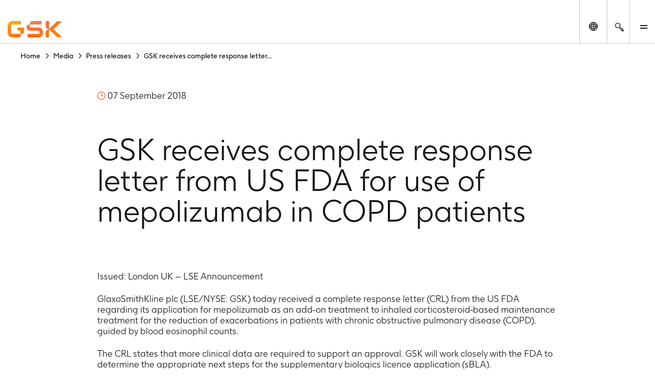

--- FILE ---
content_type: text/html
request_url: https://www.gsk.com/en-gb/media/press-releases/gsk-receives-complete-response-letter-from-us-fda-for-use-of-mepolizumab-in-copd-patients/
body_size: 100078
content:
<!DOCTYPE html><html  lang="en-GB"><head><meta charset="utf-8"><meta name="viewport" content="width=device-width, initial-scale=1"><title>GSK receives complete response letter from US FDA for use of mepolizumab in COPD patients | GSK</title><script type="text/javascript">
      (function () {
        const theme = localStorage.getItem('theme');
        const animationsLS = localStorage.getItem('animations-enabled');
        const enabled = animationsLS === 'true';
        if (theme) {document.documentElement.setAttribute('data-theme', theme);}
        if (!animationsLS) {localStorage.setItem('animations-enabled', 'true');}
        document.documentElement.setAttribute('data-animations', enabled ? 'enabled' : 'disabled');
        })();
      </script><style children="@font-face{font-family:&quot;GSK light&quot;;font-weight:normal;font-style:normal;font-display:optional;src:url('/nuxtassets/fonts/gsk-light.woff') format('woff');}@font-face{font-family:&quot;GSK regular&quot;;font-weight:normal;font-style:normal;font-display:optional;src:url('/nuxtassets/fonts/gsk-regular.woff') format('woff');}@font-face{font-family:&quot;GSK bold&quot;;font-weight:normal;font-style:normal;font-display:optional;src:url('/nuxtassets/fonts/gsk-bold.woff') format('woff');}@font-face{font-family:&quot;GSK italic&quot;;font-weight:normal;font-style:normal;font-display:optional;src:url('/nuxtassets/fonts/gsk-regularitalic.woff') format('woff');}.font-light{font-family:&quot;GSK light&quot;;}.font-regular{font-family:&quot;GSK regular&quot;;}.font-bold{font-family:&quot;GSK bold&quot;;}.font-italic{font-family:&quot;GSK italic&quot;;}"></style><link rel="stylesheet" href="/nuxtassets/fonts/fonts.css"><style>@charset "UTF-8";:root{--gsk-orange:#f36633;--sans-serif-bold:"GSK bold",arial,helvetica,sans-serif;--sans-serif-regular:"GSK regular",arial,helvetica,sans-serif}.intro{color:#72635d;font-size:1.5rem!important;line-height:1.2!important;margin:0 0 1em}[data-theme=dark] .intro{color:#fcfcfc}@media(min-width:64em){.intro{font-size:2.25rem!important;line-height:1.1!important;max-width:960px}}.intro p{margin:0 0 1em}.intro b,.intro strong{font-family:var(--sans-serif-regular)}html{background-color:#fff;box-sizing:border-box;font-size:100%;line-height:1.15;-webkit-text-size-adjust:100%}body{-webkit-font-smoothing:antialiased;margin:0}hr{box-sizing:content-box;height:0;overflow:visible}pre{font-family:monospace;font-size:1em}a{background-color:transparent}abbr[title]{border-bottom:none;-webkit-text-decoration:underline dotted;text-decoration:underline dotted}b,strong{font-family:var(--sans-serif-regular);font-weight:500}code,kbd,samp{font-family:monospace;font-size:1em}small{font-size:80%}sub,sup{font-size:75%;line-height:0;position:relative;vertical-align:baseline}sub{bottom:-.25em}sup{top:-.5em}img{border-style:none;max-width:100%;vertical-align:middle;width:100%}button,input,optgroup,select,textarea{-webkit-appearance:none;-moz-appearance:none;appearance:none;border-radius:0;font-family:inherit;font-size:100%;line-height:1.15;margin:0}button,input{overflow:visible}button,select{text-transform:none}[type=button],[type=reset],[type=submit],button{-webkit-tap-highlight-color:transparent;-webkit-appearance:button;-moz-appearance:button;appearance:button;cursor:pointer}[type=button]::-moz-focus-inner,[type=reset]::-moz-focus-inner,[type=submit]::-moz-focus-inner,button::-moz-focus-inner{border-style:none;padding:0}[type=button]:-moz-focusring,[type=reset]:-moz-focusring,[type=submit]:-moz-focusring,button:-moz-focusring{outline:1px dotted ButtonText}fieldset{border:0;padding:.35em .75em .625em}legend{box-sizing:border-box;color:inherit;display:table;max-width:100%;padding:0;white-space:normal}progress{vertical-align:baseline}textarea{overflow:auto}[type=checkbox],[type=radio]{box-sizing:border-box;padding:0}[type=number]::-webkit-inner-spin-button,[type=number]::-webkit-outer-spin-button{height:auto}[type=search]{-webkit-appearance:textfield;-moz-appearance:textfield;appearance:textfield;outline-offset:-2px}[type=search]::-webkit-search-decoration{-webkit-appearance:none;appearance:none}::-webkit-file-upload-button{-webkit-appearance:button;appearance:button;font:inherit}details{display:block}summary{display:list-item}template{display:none}main{display:block;width:100%}[hidden]{display:none}*,:after,:before{box-sizing:border-box}body[data-modal-active=true]{overflow:hidden}.container{margin:0 auto}.col .row{margin-left:-10px;margin-right:-10px}.section{margin:40px 0}@media(min-width:48em){.section{margin:64px 0}}.section.no-pad{padding:0}.section .no-pad{padding:0!important}.section.no-pad-bot{padding-bottom:0}.section.no-pad-top{padding-top:0}.section--white-bg{background-color:#fff;padding:155px 0 165px}.row{margin-left:-10px;margin-right:-10px}.row:after{clear:both;content:"";display:table}.row [class*=col-]{box-sizing:border-box;float:left;min-height:1px;padding:0 10px;width:100%}.row .col[class*=pull-],.row .col[class*=push-]{position:relative}.row.no-gutter [class*=col-]{padding:0}.row .col-sm-1{width:8.3333333333%}.row .col-sm-1,.row .col-sm-2{left:auto;margin-left:auto;right:auto}.row .col-sm-2{width:16.6666666667%}.row .col-sm-3{width:25%}.row .col-sm-3,.row .col-sm-4{left:auto;margin-left:auto;right:auto}.row .col-sm-4{width:33.3333333333%}.row .col-sm-5{width:41.6666666667%}.row .col-sm-5,.row .col-sm-6{left:auto;margin-left:auto;right:auto}.row .col-sm-6{width:50%}.row .col-sm-7{width:58.3333333333%}.row .col-sm-7,.row .col-sm-8{left:auto;margin-left:auto;right:auto}.row .col-sm-8{width:66.6666666667%}.row .col-sm-9{width:75%}.row .col-sm-10,.row .col-sm-9{left:auto;margin-left:auto;right:auto}.row .col-sm-10{width:83.3333333333%}.row .col-sm-11{width:91.6666666667%}.row .col-sm-11,.row .col-sm-12{left:auto;margin-left:auto;right:auto}.row .col-sm-12{width:100%}.row .offset-col-sm-1{float:left;margin-left:8.3333333333%}.row .pull-col-sm-1{float:left;margin-right:8.3333333333%}.row .push-col-sm-1{float:left;margin-left:8.3333333333%}.row .offset-col-sm-2{float:left;margin-left:16.6666666667%}.row .pull-col-sm-2{float:left;margin-right:16.6666666667%}.row .push-col-sm-2{float:left;margin-left:16.6666666667%}.row .offset-col-sm-3{float:left;margin-left:25%}.row .pull-col-sm-3{float:left;margin-right:25%}.row .push-col-sm-3{float:left;margin-left:25%}.row .offset-col-sm-4{float:left;margin-left:33.3333333333%}.row .pull-col-sm-4{float:left;margin-right:33.3333333333%}.row .push-col-sm-4{float:left;margin-left:33.3333333333%}.row .offset-col-sm-5{float:left;margin-left:41.6666666667%}.row .pull-col-sm-5{float:left;margin-right:41.6666666667%}.row .push-col-sm-5{float:left;margin-left:41.6666666667%}.row .offset-col-sm-6{float:left;margin-left:50%}.row .pull-col-sm-6{float:left;margin-right:50%}.row .push-col-sm-6{float:left;margin-left:50%}.row .offset-col-sm-7{float:left;margin-left:58.3333333333%}.row .pull-col-sm-7{float:left;margin-right:58.3333333333%}.row .push-col-sm-7{float:left;margin-left:58.3333333333%}.row .offset-col-sm-8{float:left;margin-left:66.6666666667%}.row .pull-col-sm-8{float:left;margin-right:66.6666666667%}.row .push-col-sm-8{float:left;margin-left:66.6666666667%}.row .offset-col-sm-9{float:left;margin-left:75%}.row .pull-col-sm-9{float:left;margin-right:75%}.row .push-col-sm-9{float:left;margin-left:75%}.row .offset-col-sm-10{float:left;margin-left:83.3333333333%}.row .pull-col-sm-10{float:left;margin-right:83.3333333333%}.row .push-col-sm-10{float:left;margin-left:83.3333333333%}.row .offset-col-sm-11{float:left;margin-left:91.6666666667%}.row .pull-col-sm-11{float:left;margin-right:91.6666666667%}.row .push-col-sm-11{float:left;margin-left:91.6666666667%}.row .offset-col-sm-12{float:left;margin-left:100%}.row .pull-col-sm-12{float:left;margin-right:100%}.row .push-col-sm-12{float:left;margin-left:100%}@media only screen and (min-width:601px){.row .col-md-1{width:8.3333333333%}.row .col-md-1,.row .col-md-2{left:auto;margin-left:auto;right:auto}.row .col-md-2{width:16.6666666667%}.row .col-md-3{width:25%}.row .col-md-3,.row .col-md-4{left:auto;margin-left:auto;right:auto}.row .col-md-4{width:33.3333333333%}.row .col-md-5{width:41.6666666667%}.row .col-md-5,.row .col-md-6{left:auto;margin-left:auto;right:auto}.row .col-md-6{width:50%}.row .col-md-7{width:58.3333333333%}.row .col-md-7,.row .col-md-8{left:auto;margin-left:auto;right:auto}.row .col-md-8{width:66.6666666667%}.row .col-md-9{width:75%}.row .col-md-10,.row .col-md-9{left:auto;margin-left:auto;right:auto}.row .col-md-10{width:83.3333333333%}.row .col-md-11{width:91.6666666667%}.row .col-md-11,.row .col-md-12{left:auto;margin-left:auto;right:auto}.row .col-md-12{width:100%}.row .offset-col-md-1{float:left;margin-left:8.3333333333%}.row .pull-col-md-1{float:left;margin-right:8.3333333333%}.row .push-col-md-1{float:left;margin-left:8.3333333333%}.row .offset-col-md-2{float:left;margin-left:16.6666666667%}.row .pull-col-md-2{float:left;margin-right:16.6666666667%}.row .push-col-md-2{float:left;margin-left:16.6666666667%}.row .offset-col-md-3{float:left;margin-left:25%}.row .pull-col-md-3{float:left;margin-right:25%}.row .push-col-md-3{float:left;margin-left:25%}.row .offset-col-md-4{float:left;margin-left:33.3333333333%}.row .pull-col-md-4{float:left;margin-right:33.3333333333%}.row .push-col-md-4{float:left;margin-left:33.3333333333%}.row .offset-col-md-5{float:left;margin-left:41.6666666667%}.row .pull-col-md-5{float:left;margin-right:41.6666666667%}.row .push-col-md-5{float:left;margin-left:41.6666666667%}.row .offset-col-md-6{float:left;margin-left:50%}.row .pull-col-md-6{float:left;margin-right:50%}.row .push-col-md-6{float:left;margin-left:50%}.row .offset-col-md-7{float:left;margin-left:58.3333333333%}.row .pull-col-md-7{float:left;margin-right:58.3333333333%}.row .push-col-md-7{float:left;margin-left:58.3333333333%}.row .offset-col-md-8{float:left;margin-left:66.6666666667%}.row .pull-col-md-8{float:left;margin-right:66.6666666667%}.row .push-col-md-8{float:left;margin-left:66.6666666667%}.row .offset-col-md-9{float:left;margin-left:75%}.row .pull-col-md-9{float:left;margin-right:75%}.row .push-col-md-9{float:left;margin-left:75%}.row .offset-col-md-10{float:left;margin-left:83.3333333333%}.row .pull-col-md-10{float:left;margin-right:83.3333333333%}.row .push-col-md-10{float:left;margin-left:83.3333333333%}.row .offset-col-md-11{float:left;margin-left:91.6666666667%}.row .pull-col-md-11{float:left;margin-right:91.6666666667%}.row .push-col-md-11{float:left;margin-left:91.6666666667%}.row .offset-col-md-12{float:left;margin-left:100%}.row .pull-col-md-12{float:left;margin-right:100%}.row .push-col-md-12{float:left;margin-left:100%}}@media only screen and (min-width:1139px){.row .col-lg-1{width:8.3333333333%}.row .col-lg-1,.row .col-lg-2{left:auto;margin-left:auto;right:auto}.row .col-lg-2{width:16.6666666667%}.row .col-lg-3{width:25%}.row .col-lg-3,.row .col-lg-4{left:auto;margin-left:auto;right:auto}.row .col-lg-4{width:33.3333333333%}.row .col-lg-5{width:41.6666666667%}.row .col-lg-5,.row .col-lg-6{left:auto;margin-left:auto;right:auto}.row .col-lg-6{width:50%}.row .col-lg-7{width:58.3333333333%}.row .col-lg-7,.row .col-lg-8{left:auto;margin-left:auto;right:auto}.row .col-lg-8{width:66.6666666667%}.row .col-lg-9{width:75%}.row .col-lg-10,.row .col-lg-9{left:auto;margin-left:auto;right:auto}.row .col-lg-10{width:83.3333333333%}.row .col-lg-11{width:91.6666666667%}.row .col-lg-11,.row .col-lg-12{left:auto;margin-left:auto;right:auto}.row .col-lg-12{width:100%}.row .offset-col-lg-1{float:left;margin-left:8.3333333333%}.row .pull-col-lg-1{float:left;margin-right:8.3333333333%}.row .push-col-lg-1{float:left;margin-left:8.3333333333%}.row .offset-col-lg-2{float:left;margin-left:16.6666666667%}.row .pull-col-lg-2{float:left;margin-right:16.6666666667%}.row .push-col-lg-2{float:left;margin-left:16.6666666667%}.row .offset-col-lg-3{float:left;margin-left:25%}.row .pull-col-lg-3{float:left;margin-right:25%}.row .push-col-lg-3{float:left;margin-left:25%}.row .offset-col-lg-4{float:left;margin-left:33.3333333333%}.row .pull-col-lg-4{float:left;margin-right:33.3333333333%}.row .push-col-lg-4{float:left;margin-left:33.3333333333%}.row .offset-col-lg-5{float:left;margin-left:41.6666666667%}.row .pull-col-lg-5{float:left;margin-right:41.6666666667%}.row .push-col-lg-5{float:left;margin-left:41.6666666667%}.row .offset-col-lg-6{float:left;margin-left:50%}.row .pull-col-lg-6{float:left;margin-right:50%}.row .push-col-lg-6{float:left;margin-left:50%}.row .offset-col-lg-7{float:left;margin-left:58.3333333333%}.row .pull-col-lg-7{float:left;margin-right:58.3333333333%}.row .push-col-lg-7{float:left;margin-left:58.3333333333%}.row .offset-col-lg-8{float:left;margin-left:66.6666666667%}.row .pull-col-lg-8{float:left;margin-right:66.6666666667%}.row .push-col-lg-8{float:left;margin-left:66.6666666667%}.row .offset-col-lg-9{float:left;margin-left:75%}.row .pull-col-lg-9{float:left;margin-right:75%}.row .push-col-lg-9{float:left;margin-left:75%}.row .offset-col-lg-10{float:left;margin-left:83.3333333333%}.row .pull-col-lg-10{float:left;margin-right:83.3333333333%}.row .push-col-lg-10{float:left;margin-left:83.3333333333%}.row .offset-col-lg-11{float:left;margin-left:91.6666666667%}.row .pull-col-lg-11{float:left;margin-right:91.6666666667%}.row .push-col-lg-11{float:left;margin-left:91.6666666667%}.row .offset-col-lg-12{float:left;margin-left:100%}.row .pull-col-lg-12{float:left;margin-right:100%}.row .push-col-lg-12{float:left;margin-left:100%}}@media only screen and (min-width:1401px){.row .col-xl-1{width:8.3333333333%}.row .col-xl-1,.row .col-xl-2{left:auto;margin-left:auto;right:auto}.row .col-xl-2{width:16.6666666667%}.row .col-xl-3{width:25%}.row .col-xl-3,.row .col-xl-4{left:auto;margin-left:auto;right:auto}.row .col-xl-4{width:33.3333333333%}.row .col-xl-5{width:41.6666666667%}.row .col-xl-5,.row .col-xl-6{left:auto;margin-left:auto;right:auto}.row .col-xl-6{width:50%}.row .col-xl-7{width:58.3333333333%}.row .col-xl-7,.row .col-xl-8{left:auto;margin-left:auto;right:auto}.row .col-xl-8{width:66.6666666667%}.row .col-xl-9{width:75%}.row .col-xl-10,.row .col-xl-9{left:auto;margin-left:auto;right:auto}.row .col-xl-10{width:83.3333333333%}.row .col-xl-11{width:91.6666666667%}.row .col-xl-11,.row .col-xl-12{left:auto;margin-left:auto;right:auto}.row .col-xl-12{width:100%}.row .offset-col-xl-1{float:left;margin-left:8.3333333333%}.row .pull-col-xl-1{float:left;margin-right:8.3333333333%}.row .push-col-xl-1{float:left;margin-left:8.3333333333%}.row .offset-col-xl-2{float:left;margin-left:16.6666666667%}.row .pull-col-xl-2{float:left;margin-right:16.6666666667%}.row .push-col-xl-2{float:left;margin-left:16.6666666667%}.row .offset-col-xl-3{float:left;margin-left:25%}.row .pull-col-xl-3{float:left;margin-right:25%}.row .push-col-xl-3{float:left;margin-left:25%}.row .offset-col-xl-4{float:left;margin-left:33.3333333333%}.row .pull-col-xl-4{float:left;margin-right:33.3333333333%}.row .push-col-xl-4{float:left;margin-left:33.3333333333%}.row .offset-col-xl-5{float:left;margin-left:41.6666666667%}.row .pull-col-xl-5{float:left;margin-right:41.6666666667%}.row .push-col-xl-5{float:left;margin-left:41.6666666667%}.row .offset-col-xl-6{float:left;margin-left:50%}.row .pull-col-xl-6{float:left;margin-right:50%}.row .push-col-xl-6{float:left;margin-left:50%}.row .offset-col-xl-7{float:left;margin-left:58.3333333333%}.row .pull-col-xl-7{float:left;margin-right:58.3333333333%}.row .push-col-xl-7{float:left;margin-left:58.3333333333%}.row .offset-col-xl-8{float:left;margin-left:66.6666666667%}.row .pull-col-xl-8{float:left;margin-right:66.6666666667%}.row .push-col-xl-8{float:left;margin-left:66.6666666667%}.row .offset-col-xl-9{float:left;margin-left:75%}.row .pull-col-xl-9{float:left;margin-right:75%}.row .push-col-xl-9{float:left;margin-left:75%}.row .offset-col-xl-10{float:left;margin-left:83.3333333333%}.row .pull-col-xl-10{float:left;margin-right:83.3333333333%}.row .push-col-xl-10{float:left;margin-left:83.3333333333%}.row .offset-col-xl-11{float:left;margin-left:91.6666666667%}.row .pull-col-xl-11{float:left;margin-right:91.6666666667%}.row .push-col-xl-11{float:left;margin-left:91.6666666667%}.row .offset-col-xl-12{float:left;margin-left:100%}.row .pull-col-xl-12{float:left;margin-right:100%}.row .push-col-xl-12{float:left;margin-left:100%}}.grid{margin:0 -10px}.grid:after{clear:both;content:"";display:table}.grid-cell{padding:0 10px 50px;width:100%}@media(max-width:31.24em){.grid-cell{padding:0 10px 20px}}.span-1{width:8.33333%}.span-1,.span-2{box-sizing:border-box;float:left;padding-left:10px;padding-right:10px}.span-2{width:16.66667%}.span-3{width:25%}.span-3,.span-4{box-sizing:border-box;float:left;padding-left:10px;padding-right:10px}.span-4{width:33.33333%}.span-5{width:41.66667%}.span-5,.span-6{box-sizing:border-box;float:left;padding-left:10px;padding-right:10px}.span-6{width:50%}.span-7{width:58.33333%}.span-7,.span-8{box-sizing:border-box;float:left;padding-left:10px;padding-right:10px}.span-8{width:66.66667%}.span-9{width:75%}.span-10,.span-9{box-sizing:border-box;float:left;padding-left:10px;padding-right:10px}.span-10{width:83.33333%}.span-11{width:91.66667%}.span-11,.span-12{box-sizing:border-box;float:left;padding-left:10px;padding-right:10px}.span-12{width:100%}@media(min-width:48em){.tablet-span-1{width:8.33333%}.tablet-span-1,.tablet-span-2{box-sizing:border-box;float:left;padding-left:10px;padding-right:10px}.tablet-span-2{width:16.66667%}.tablet-span-3{width:25%}.tablet-span-3,.tablet-span-4{box-sizing:border-box;float:left;padding-left:10px;padding-right:10px}.tablet-span-4{width:33.33333%}.tablet-span-5{width:41.66667%}.tablet-span-5,.tablet-span-6{box-sizing:border-box;float:left;padding-left:10px;padding-right:10px}.tablet-span-6{width:50%}.tablet-span-7{width:58.33333%}.tablet-span-7,.tablet-span-8{box-sizing:border-box;float:left;padding-left:10px;padding-right:10px}.tablet-span-8{width:66.66667%}.tablet-span-9{width:75%}.tablet-span-10,.tablet-span-9{box-sizing:border-box;float:left;padding-left:10px;padding-right:10px}.tablet-span-10{width:83.33333%}.tablet-span-11{width:91.66667%}.tablet-span-11,.tablet-span-12{box-sizing:border-box;float:left;padding-left:10px;padding-right:10px}.tablet-span-12{width:100%}}@media(min-width:64em){.desktop-span-1{width:8.33333%}.desktop-span-1,.desktop-span-2{box-sizing:border-box;float:left;padding-left:10px;padding-right:10px}.desktop-span-2{width:16.66667%}.desktop-span-3{width:25%}.desktop-span-3,.desktop-span-4{box-sizing:border-box;float:left;padding-left:10px;padding-right:10px}.desktop-span-4{width:33.33333%}.desktop-span-5{width:41.66667%}.desktop-span-5,.desktop-span-6{box-sizing:border-box;float:left;padding-left:10px;padding-right:10px}.desktop-span-6{width:50%}.desktop-span-7{width:58.33333%}.desktop-span-7,.desktop-span-8{box-sizing:border-box;float:left;padding-left:10px;padding-right:10px}.desktop-span-8{width:66.66667%}.desktop-span-9{width:75%}.desktop-span-10,.desktop-span-9{box-sizing:border-box;float:left;padding-left:10px;padding-right:10px}.desktop-span-10{width:83.33333%}.desktop-span-11{width:91.66667%}.desktop-span-11,.desktop-span-12{box-sizing:border-box;float:left;padding-left:10px;padding-right:10px}.desktop-span-12{width:100%}}.first{clear:both}.last{float:right}@media(min-width:768px)and (max-width:1024px){.main-container>.grid-cell.tablet-span-3,.main-container>.grid-cell.tablet-span-4,.main-container>.grid>.grid-cell.tablet-span-3,.main-container>.grid>.grid-cell.tablet-span-4{width:50%}}body{color:#151515;font-family:GSK light,sans-serif;font-size:18px;line-height:1.2}body [data-theme=dark]{background-color:#262626;color:#fcfcfc}.h1,.h2,.h3,.h4,.h5,.h6,.h7,.h8,h1,h2,h3,h4,h5,h6{color:#151515;font-weight:400}[data-theme=dark] .h1,[data-theme=dark] .h2,[data-theme=dark] .h3,[data-theme=dark] .h4,[data-theme=dark] .h5,[data-theme=dark] .h6,[data-theme=dark] .h7,[data-theme=dark] .h8,[data-theme=dark] h1,[data-theme=dark] h2,[data-theme=dark] h3,[data-theme=dark] h4,[data-theme=dark] h5,[data-theme=dark] h6{color:#fcfcfc}.h1 p,.h2 p,.h3 p,.h4 p,.h5 p,.h6 p,.h7 p,.h8 p,h1 p,h2 p,h3 p,h4 p,h5 p,h6 p{font-family:inherit;font-size:inherit;line-height:inherit}p{margin:0 0 1.3em}a{color:inherit;text-decoration:none}blockquote{margin:90px 0 40px;position:relative}[class*=span-6] blockquote{margin-left:0;width:90%}@media(min-width:48em){blockquote{float:left;margin:70px 8.4745762712% 40px 16.9491525424%;width:74.5762711864%}body.rtl blockquote{margin-left:8.4745762712%;margin-right:16.9491525424%}}blockquote:before{color:#151515;content:"“";font-size:6.25rem;left:-7px;line-height:1;position:absolute;top:-40px}[data-theme=dark] blockquote:before{color:#fcfcfc}[class*=span-6] blockquote:before{font-size:11.875rem;left:-7px;top:-80px}body.rtl [class*=span-6] blockquote:before{left:auto;right:-7px}body.rtl blockquote:before{content:"”"}@media(min-width:48em){blockquote:before{font-size:18.125rem;left:-112px;top:-30px}body.rtl blockquote:before{left:auto;right:-112px}}blockquote p{font-size:1.125rem;line-height:1.35}@media(max-width:768px){blockquote p{font-size:1rem}}blockquote p{color:#151515;margin:0}[data-theme=dark] blockquote p{color:#fcfcfc}blockquote .text{font-size:1.125rem;line-height:1.35}@media(max-width:768px){blockquote .text{font-size:1rem}}blockquote .text{margin-bottom:20px}[class*=span-6] blockquote .text{font-size:1.75rem;line-height:1.25}@media(max-width:768px){[class*=span-6] blockquote .text{font-size:1.375rem}}[class*=span-6] blockquote .text{margin-bottom:30px}@media(min-width:31.25em){blockquote .text{font-size:2.25rem;line-height:1.25}}@media(min-width:31.25em)and (max-width:768px){blockquote .text{font-size:1.75rem}}[class*=span-6] blockquote .text>p{font-size:1.75rem;line-height:1.25}@media(max-width:768px){[class*=span-6] blockquote .text>p{font-size:1.375rem}}@media(min-width:31.25em){blockquote .text>p{font-size:2.25rem;line-height:1.25}}@media(min-width:31.25em)and (max-width:768px){blockquote .text>p{font-size:1.75rem}}blockquote .author-name{font-size:1.125rem;line-height:1.35}@media(max-width:768px){blockquote .author-name{font-size:1rem}}blockquote .author-name{font-family:var(--sans-serif-regular);line-height:1.5;margin:5px 0 0}blockquote .author-name a{display:inline-block;font-weight:500;position:relative;text-decoration:none}blockquote .author-name a:hover{text-decoration:underline!important}blockquote .author-name a:hover:after{margin-left:15px}@media(max-width:31.24em){blockquote .author-name a:hover:after{margin-left:0;right:-38px}}body.rtl blockquote .author-name a:hover:after{left:-38px}blockquote .author-name a:after{background:url(/nuxtassets/img/icon-orange-arrow.svg) 0 0 no-repeat;content:"";display:inline-block;height:15px;margin-left:10px;transition:all .5s ease;vertical-align:middle;width:20px}@media(max-width:31.24em){blockquote .author-name a:after{left:auto!important;margin-left:0;position:absolute;right:-30px;top:5px}}body.rtl blockquote .author-name a:after{left:-30px;right:auto;transform:scaleX(-1);transition:left .5s ease}blockquote .author-name a[href^="//"]:before,blockquote .author-name a[href^="http://"]:before,blockquote .author-name a[href^="https://"]:before{display:none}blockquote .author-title{font-size:1.125rem;line-height:1.35}@media(max-width:768px){blockquote .author-title{font-size:1rem}}blockquote .author-img,blockquote .author-img img{border-radius:12px;float:left;height:59px;margin:0 20px 20px 0;-o-object-fit:cover;object-fit:cover;width:59px!important}body.rtl blockquote .author-img,body.rtl blockquote .author-img img{float:right;margin:0 0 20px 20px}blockquote .author-img img+div .author-name.h3,blockquote .author-img img+div .author-name.h5,blockquote .author-img+div .author-name.h3,blockquote .author-img+div .author-name.h5{margin-bottom:0}li{margin:0 0 1em}ol,ul:not([class]){margin:0}ol li,ul:not([class]) li{position:relative}ol li:before,ul:not([class]) li:before{left:0;position:absolute}ul:not([class]){list-style:none;padding:0 0 0 13px}ul:not([class]) li{padding:0 0 0 20px}ul:not([class]) li:before{content:"-"}ol{counter-reset:item;padding:0 0 0 40px}ol ol{list-style:none;margin-top:1em!important}ol ol>li:before{content:counters(item,".") ". ";left:-35px}ol>li{counter-increment:item}ul:not([class]) ul{margin-top:1em!important}.h1,h1{font-weight:400;margin:.67em 0}@media(max-width:47.99em){.h1,h1{font-size:3rem}}@media(min-width:48em){.h1,h1{font-size:5rem;line-height:90px}}.h2,h2{font-weight:400;margin-bottom:36px}@media(max-width:47.99em){.h2,h2{font-size:1.75rem}}@media(min-width:48em){.h2,h2{font-size:3rem;line-height:56px}}.h3,h3{font-weight:400;margin-bottom:28px}@media(max-width:47.99em){.h3,h3{font-size:1.375rem}}@media(min-width:48em){.h3,h3{font-size:2.25rem;line-height:1.33}}.h4,h4{font-weight:400;margin-bottom:22px}@media(max-width:47.99em){.h4,h4{font-size:1.125rem}}@media(min-width:48em){.h4,h4{font-size:1.75rem;line-height:32px}}.h5,h5{font-weight:400;margin-bottom:14px}@media(max-width:47.99em){.h5,h5{font-size:1rem}}@media(min-width:48em){.h5,h5{font-size:1.375rem;line-height:24px}}.h6,h6{font-family:var(--sans-serif-regular);margin-bottom:14px}@media(max-width:47.99em){.h6,h6{font-size:.875rem}}@media(min-width:48em){.h6,h6{font-size:1.375rem;line-height:24px}}.h7{font-size:1.125rem;line-height:1.25}@media(min-width:48em){.h7{font-size:1.5rem}}.h8{font-size:1rem;line-height:1.25}@media(min-width:48em){.h8{font-size:1.3125rem}}.p2{font-size:1rem}.p3{font-size:.875rem}.label{font-size:.75rem}h2.h2-none{font-family:inherit;font-size:inherit;font-size:1rem;font-weight:inherit;line-height:1.5;margin:0}@media(min-width:48em){h2.h2-none{font-size:1.25rem}}h2.h2-small{font-size:1.5625rem;line-height:1.25}@media(min-width:48em){h2.h2-small{font-size:2.25rem}}h2.h2-medium{font-size:1.75rem;line-height:1.25}@media(min-width:48em){h2.h2-medium{font-size:3rem}}h3.h3-none{font-family:inherit;font-size:inherit;font-size:1rem;font-weight:inherit;line-height:1.5;margin:0}@media(min-width:48em){h3.h3-none{font-size:1.25rem}}h3.h3-small{font-size:1.375rem;line-height:1.25}@media(min-width:48em){h3.h3-small{font-size:2rem}}.small-heading{display:inline-block;font-family:GSK Bold,arial,helvetica,sans-serif;font-size:1.375rem;font-weight:400;line-height:1.25;margin:0 0 10px}@media(min-width:48em){.small-heading{font-size:2rem}}.bg-color-dark-blue{background-color:#1b2934}.bg-color-grey-bg{background-color:#f3f3f3}.bg-color-red{background-color:#e8414f}.bg-color-light-blue{background-color:#77b4e7}.bg-color-green{background-color:#96be96}.bg-color-purple{background-color:#8c5bcd}.color-dark-blue{color:#1b2934}.color-grey-bg{color:#f3f3f3}.color-red{color:#e8414f}.color-light-blue{color:#77b4e7}.color-green{color:#96be96}.color-purple{color:#8c5bcd}.font-bold{font-family:GSK Bold,arial,helvetica,sans-serif}.box{height:30px;margin-bottom:20px;width:100%}[v-cloak]{display:none}.page-locked{margin:0;max-height:100vh;overflow:hidden}.sr-only{clip:rect(0 0 0 0);clip-path:inset(50%);height:1px;overflow:hidden;position:absolute;white-space:nowrap;width:1px}ul.list-reset,ul.list-reset li,ul.list-reset ul li{list-style-type:none;margin:0;padding:0;text-indent:0}.btn-no-style{background:none;border:none;color:inherit;cursor:pointer;font:inherit;padding:0}.components-list{list-style-type:none;margin-top:30px;padding:0}.components-list li{border-bottom:1px solid #cbcbcb;display:block;margin-bottom:20px;padding-bottom:20px;padding-left:10px}.components-list a{font-size:1.375rem;text-decoration:none}body.custom-cursor-visible a{cursor:none!important}.fade-enter-active,.fade-leave-active{transition:opacity .2s ease}.fade-enter-from,.fade-leave-to{opacity:0}.contact-section:last-child{margin-bottom:-100px}@media(max-width:47.99em){.contact-section{padding:60px 0}}body.no-scroll{height:100%!important;overflow:hidden}.cursor{background-color:var(--gsk-orange);border-radius:100%;color:#fff;display:block;left:50%;pointer-events:none;position:absolute;text-align:center;top:50%;transform:translate(-50%,-50%)}@media(orientation:landscape){.cursor{height:95px;width:95px}}@media(orientation:portrait){.cursor{height:60px;width:60px}}.cursor-clip{clip-path:polygon(0 0,0 100%,100% 100%,100% 0);inset:0;overflow:hidden;pointer-events:none;position:absolute;transform:translateZ(0);z-index:3}.cursor:before{-moz-osx-font-smoothing:grayscale;-webkit-font-smoothing:antialiased;font-family:icons!important;font-style:normal;font-variant:normal;font-weight:400;line-height:1;speak:never;color:#fff;content:"";font-size:.875rem;font-size:1.25rem!important;left:calc(50% + 3px);position:absolute;text-transform:none;top:50%;transform:translate(-50%,-50%)}@media screen{html:not(.no-js) [data-aos^=fade][data-aos^=fade]{transition-property:opacity,transform}html:not(.no-js) [data-aos^=fade][data-aos^=fade].aos-animate{opacity:1;transform:none}html:not(.no-js) [data-aos=fade-up]{transform:translate3d(0,50px,0)}html:not(.no-js) [data-aos=fade-down]{transform:translate3d(0,-50px,0)}html:not(.no-js) [data-aos=fade-right]{transform:translate3d(-50px,0,0)}html:not(.no-js) [data-aos=fade-left]{transform:translate3d(50px,0,0)}html:not(.no-js) [data-aos=fade-up-right]{transform:translate3d(-50px,50px,0)}html:not(.no-js) [data-aos=fade-up-left]{transform:translate3d(50px,50px,0)}html:not(.no-js) [data-aos=fade-down-right]{transform:translate3d(-50px,-50px,0)}html:not(.no-js) [data-aos=fade-down-left]{transform:translate3d(50px,-50px,0)}html:not(.no-js) [data-aos^=zoom][data-aos^=zoom]{transition-property:opacity,transform}html:not(.no-js) [data-aos^=zoom][data-aos^=zoom].aos-animate{opacity:1;transform:translateZ(0) scale(1)}html:not(.no-js) [data-aos=zoom-in]{transform:scale(.6)}html:not(.no-js) [data-aos=zoom-in-up]{transform:translate3d(0,50px,0) scale(.6)}html:not(.no-js) [data-aos=zoom-in-down]{transform:translate3d(0,-50px,0) scale(.6)}html:not(.no-js) [data-aos=zoom-in-right]{transform:translate3d(-50px,0,0) scale(.6)}html:not(.no-js) [data-aos=zoom-in-left]{transform:translate3d(50px,0,0) scale(.6)}html:not(.no-js) [data-aos=zoom-out]{transform:scale(1.2)}html:not(.no-js) [data-aos=zoom-out-up]{transform:translate3d(0,50px,0) scale(1.2)}html:not(.no-js) [data-aos=zoom-out-down]{transform:translate3d(0,-50px,0) scale(1.2)}html:not(.no-js) [data-aos=zoom-out-right]{transform:translate3d(-50px,0,0) scale(1.2)}html:not(.no-js) [data-aos=zoom-out-left]{transform:translate3d(50px,0,0) scale(1.2)}html:not(.no-js) [data-aos^=slide][data-aos^=slide]{transition-property:transform;visibility:hidden}html:not(.no-js) [data-aos^=slide][data-aos^=slide].aos-animate{transform:translateZ(0);visibility:visible}html:not(.no-js) [data-aos=slide-up]{transform:translate3d(0,100%,0)}html:not(.no-js) [data-aos=slide-down]{transform:translate3d(0,-100%,0)}html:not(.no-js) [data-aos=slide-right]{transform:translate3d(-100%,0,0)}html:not(.no-js) [data-aos=slide-left]{transform:translate3d(100%,0,0)}}[data-aos]{pointer-events:none}[data-aos][data-aos][data-aos-duration="50"],body[data-aos-duration="50"] [data-aos]{transition-duration:50ms}[data-aos][data-aos][data-aos-delay="50"],body[data-aos-delay="50"] [data-aos]{transition-delay:0s}[data-aos][data-aos][data-aos-delay="50"].aos-animate,body[data-aos-delay="50"] [data-aos].aos-animate{transition-delay:50ms}[data-aos][data-aos][data-aos-duration="100"],body[data-aos-duration="100"] [data-aos]{transition-duration:.1s}[data-aos][data-aos][data-aos-delay="100"],body[data-aos-delay="100"] [data-aos]{transition-delay:0s}[data-aos][data-aos][data-aos-delay="100"].aos-animate,body[data-aos-delay="100"] [data-aos].aos-animate{transition-delay:.1s}[data-aos][data-aos][data-aos-duration="150"],body[data-aos-duration="150"] [data-aos]{transition-duration:.15s}[data-aos][data-aos][data-aos-delay="150"],body[data-aos-delay="150"] [data-aos]{transition-delay:0s}[data-aos][data-aos][data-aos-delay="150"].aos-animate,body[data-aos-delay="150"] [data-aos].aos-animate{transition-delay:.15s}[data-aos][data-aos][data-aos-duration="200"],body[data-aos-duration="200"] [data-aos]{transition-duration:.2s}[data-aos][data-aos][data-aos-delay="200"],body[data-aos-delay="200"] [data-aos]{transition-delay:0s}[data-aos][data-aos][data-aos-delay="200"].aos-animate,body[data-aos-delay="200"] [data-aos].aos-animate{transition-delay:.2s}[data-aos][data-aos][data-aos-duration="250"],body[data-aos-duration="250"] [data-aos]{transition-duration:.25s}[data-aos][data-aos][data-aos-delay="250"],body[data-aos-delay="250"] [data-aos]{transition-delay:0s}[data-aos][data-aos][data-aos-delay="250"].aos-animate,body[data-aos-delay="250"] [data-aos].aos-animate{transition-delay:.25s}[data-aos][data-aos][data-aos-duration="300"],body[data-aos-duration="300"] [data-aos]{transition-duration:.3s}[data-aos][data-aos][data-aos-delay="300"],body[data-aos-delay="300"] [data-aos]{transition-delay:0s}[data-aos][data-aos][data-aos-delay="300"].aos-animate,body[data-aos-delay="300"] [data-aos].aos-animate{transition-delay:.3s}[data-aos][data-aos][data-aos-duration="350"],body[data-aos-duration="350"] [data-aos]{transition-duration:.35s}[data-aos][data-aos][data-aos-delay="350"],body[data-aos-delay="350"] [data-aos]{transition-delay:0s}[data-aos][data-aos][data-aos-delay="350"].aos-animate,body[data-aos-delay="350"] [data-aos].aos-animate{transition-delay:.35s}[data-aos][data-aos][data-aos-duration="400"],body[data-aos-duration="400"] [data-aos]{transition-duration:.4s}[data-aos][data-aos][data-aos-delay="400"],body[data-aos-delay="400"] [data-aos]{transition-delay:0s}[data-aos][data-aos][data-aos-delay="400"].aos-animate,body[data-aos-delay="400"] [data-aos].aos-animate{transition-delay:.4s}[data-aos][data-aos][data-aos-duration="450"],body[data-aos-duration="450"] [data-aos]{transition-duration:.45s}[data-aos][data-aos][data-aos-delay="450"],body[data-aos-delay="450"] [data-aos]{transition-delay:0s}[data-aos][data-aos][data-aos-delay="450"].aos-animate,body[data-aos-delay="450"] [data-aos].aos-animate{transition-delay:.45s}[data-aos][data-aos][data-aos-duration="500"],body[data-aos-duration="500"] [data-aos]{transition-duration:.5s}[data-aos][data-aos][data-aos-delay="500"],body[data-aos-delay="500"] [data-aos]{transition-delay:0s}[data-aos][data-aos][data-aos-delay="500"].aos-animate,body[data-aos-delay="500"] [data-aos].aos-animate{transition-delay:.5s}[data-aos][data-aos][data-aos-duration="550"],body[data-aos-duration="550"] [data-aos]{transition-duration:.55s}[data-aos][data-aos][data-aos-delay="550"],body[data-aos-delay="550"] [data-aos]{transition-delay:0s}[data-aos][data-aos][data-aos-delay="550"].aos-animate,body[data-aos-delay="550"] [data-aos].aos-animate{transition-delay:.55s}[data-aos][data-aos][data-aos-duration="600"],body[data-aos-duration="600"] [data-aos]{transition-duration:.6s}[data-aos][data-aos][data-aos-delay="600"],body[data-aos-delay="600"] [data-aos]{transition-delay:0s}[data-aos][data-aos][data-aos-delay="600"].aos-animate,body[data-aos-delay="600"] [data-aos].aos-animate{transition-delay:.6s}[data-aos][data-aos][data-aos-duration="650"],body[data-aos-duration="650"] [data-aos]{transition-duration:.65s}[data-aos][data-aos][data-aos-delay="650"],body[data-aos-delay="650"] [data-aos]{transition-delay:0s}[data-aos][data-aos][data-aos-delay="650"].aos-animate,body[data-aos-delay="650"] [data-aos].aos-animate{transition-delay:.65s}[data-aos][data-aos][data-aos-duration="700"],body[data-aos-duration="700"] [data-aos]{transition-duration:.7s}[data-aos][data-aos][data-aos-delay="700"],body[data-aos-delay="700"] [data-aos]{transition-delay:0s}[data-aos][data-aos][data-aos-delay="700"].aos-animate,body[data-aos-delay="700"] [data-aos].aos-animate{transition-delay:.7s}[data-aos][data-aos][data-aos-duration="750"],body[data-aos-duration="750"] [data-aos]{transition-duration:.75s}[data-aos][data-aos][data-aos-delay="750"],body[data-aos-delay="750"] [data-aos]{transition-delay:0s}[data-aos][data-aos][data-aos-delay="750"].aos-animate,body[data-aos-delay="750"] [data-aos].aos-animate{transition-delay:.75s}[data-aos][data-aos][data-aos-duration="800"],body[data-aos-duration="800"] [data-aos]{transition-duration:.8s}[data-aos][data-aos][data-aos-delay="800"],body[data-aos-delay="800"] [data-aos]{transition-delay:0s}[data-aos][data-aos][data-aos-delay="800"].aos-animate,body[data-aos-delay="800"] [data-aos].aos-animate{transition-delay:.8s}[data-aos][data-aos][data-aos-duration="850"],body[data-aos-duration="850"] [data-aos]{transition-duration:.85s}[data-aos][data-aos][data-aos-delay="850"],body[data-aos-delay="850"] [data-aos]{transition-delay:0s}[data-aos][data-aos][data-aos-delay="850"].aos-animate,body[data-aos-delay="850"] [data-aos].aos-animate{transition-delay:.85s}[data-aos][data-aos][data-aos-duration="900"],body[data-aos-duration="900"] [data-aos]{transition-duration:.9s}[data-aos][data-aos][data-aos-delay="900"],body[data-aos-delay="900"] [data-aos]{transition-delay:0s}[data-aos][data-aos][data-aos-delay="900"].aos-animate,body[data-aos-delay="900"] [data-aos].aos-animate{transition-delay:.9s}[data-aos][data-aos][data-aos-duration="950"],body[data-aos-duration="950"] [data-aos]{transition-duration:.95s}[data-aos][data-aos][data-aos-delay="950"],body[data-aos-delay="950"] [data-aos]{transition-delay:0s}[data-aos][data-aos][data-aos-delay="950"].aos-animate,body[data-aos-delay="950"] [data-aos].aos-animate{transition-delay:.95s}[data-aos][data-aos][data-aos-duration="1000"],body[data-aos-duration="1000"] [data-aos]{transition-duration:1s}[data-aos][data-aos][data-aos-delay="1000"],body[data-aos-delay="1000"] [data-aos]{transition-delay:0s}[data-aos][data-aos][data-aos-delay="1000"].aos-animate,body[data-aos-delay="1000"] [data-aos].aos-animate{transition-delay:1s}[data-aos][data-aos][data-aos-duration="1050"],body[data-aos-duration="1050"] [data-aos]{transition-duration:1.05s}[data-aos][data-aos][data-aos-delay="1050"],body[data-aos-delay="1050"] [data-aos]{transition-delay:0s}[data-aos][data-aos][data-aos-delay="1050"].aos-animate,body[data-aos-delay="1050"] [data-aos].aos-animate{transition-delay:1.05s}[data-aos][data-aos][data-aos-duration="1100"],body[data-aos-duration="1100"] [data-aos]{transition-duration:1.1s}[data-aos][data-aos][data-aos-delay="1100"],body[data-aos-delay="1100"] [data-aos]{transition-delay:0s}[data-aos][data-aos][data-aos-delay="1100"].aos-animate,body[data-aos-delay="1100"] [data-aos].aos-animate{transition-delay:1.1s}[data-aos][data-aos][data-aos-duration="1150"],body[data-aos-duration="1150"] [data-aos]{transition-duration:1.15s}[data-aos][data-aos][data-aos-delay="1150"],body[data-aos-delay="1150"] [data-aos]{transition-delay:0s}[data-aos][data-aos][data-aos-delay="1150"].aos-animate,body[data-aos-delay="1150"] [data-aos].aos-animate{transition-delay:1.15s}[data-aos][data-aos][data-aos-duration="1200"],body[data-aos-duration="1200"] [data-aos]{transition-duration:1.2s}[data-aos][data-aos][data-aos-delay="1200"],body[data-aos-delay="1200"] [data-aos]{transition-delay:0s}[data-aos][data-aos][data-aos-delay="1200"].aos-animate,body[data-aos-delay="1200"] [data-aos].aos-animate{transition-delay:1.2s}[data-aos][data-aos][data-aos-duration="1250"],body[data-aos-duration="1250"] [data-aos]{transition-duration:1.25s}[data-aos][data-aos][data-aos-delay="1250"],body[data-aos-delay="1250"] [data-aos]{transition-delay:0s}[data-aos][data-aos][data-aos-delay="1250"].aos-animate,body[data-aos-delay="1250"] [data-aos].aos-animate{transition-delay:1.25s}[data-aos][data-aos][data-aos-duration="1300"],body[data-aos-duration="1300"] [data-aos]{transition-duration:1.3s}[data-aos][data-aos][data-aos-delay="1300"],body[data-aos-delay="1300"] [data-aos]{transition-delay:0s}[data-aos][data-aos][data-aos-delay="1300"].aos-animate,body[data-aos-delay="1300"] [data-aos].aos-animate{transition-delay:1.3s}[data-aos][data-aos][data-aos-duration="1350"],body[data-aos-duration="1350"] [data-aos]{transition-duration:1.35s}[data-aos][data-aos][data-aos-delay="1350"],body[data-aos-delay="1350"] [data-aos]{transition-delay:0s}[data-aos][data-aos][data-aos-delay="1350"].aos-animate,body[data-aos-delay="1350"] [data-aos].aos-animate{transition-delay:1.35s}[data-aos][data-aos][data-aos-duration="1400"],body[data-aos-duration="1400"] [data-aos]{transition-duration:1.4s}[data-aos][data-aos][data-aos-delay="1400"],body[data-aos-delay="1400"] [data-aos]{transition-delay:0s}[data-aos][data-aos][data-aos-delay="1400"].aos-animate,body[data-aos-delay="1400"] [data-aos].aos-animate{transition-delay:1.4s}[data-aos][data-aos][data-aos-duration="1450"],body[data-aos-duration="1450"] [data-aos]{transition-duration:1.45s}[data-aos][data-aos][data-aos-delay="1450"],body[data-aos-delay="1450"] [data-aos]{transition-delay:0s}[data-aos][data-aos][data-aos-delay="1450"].aos-animate,body[data-aos-delay="1450"] [data-aos].aos-animate{transition-delay:1.45s}[data-aos][data-aos][data-aos-duration="1500"],body[data-aos-duration="1500"] [data-aos]{transition-duration:1.5s}[data-aos][data-aos][data-aos-delay="1500"],body[data-aos-delay="1500"] [data-aos]{transition-delay:0s}[data-aos][data-aos][data-aos-delay="1500"].aos-animate,body[data-aos-delay="1500"] [data-aos].aos-animate{transition-delay:1.5s}[data-aos][data-aos][data-aos-duration="1550"],body[data-aos-duration="1550"] [data-aos]{transition-duration:1.55s}[data-aos][data-aos][data-aos-delay="1550"],body[data-aos-delay="1550"] [data-aos]{transition-delay:0s}[data-aos][data-aos][data-aos-delay="1550"].aos-animate,body[data-aos-delay="1550"] [data-aos].aos-animate{transition-delay:1.55s}[data-aos][data-aos][data-aos-duration="1600"],body[data-aos-duration="1600"] [data-aos]{transition-duration:1.6s}[data-aos][data-aos][data-aos-delay="1600"],body[data-aos-delay="1600"] [data-aos]{transition-delay:0s}[data-aos][data-aos][data-aos-delay="1600"].aos-animate,body[data-aos-delay="1600"] [data-aos].aos-animate{transition-delay:1.6s}[data-aos][data-aos][data-aos-duration="1650"],body[data-aos-duration="1650"] [data-aos]{transition-duration:1.65s}[data-aos][data-aos][data-aos-delay="1650"],body[data-aos-delay="1650"] [data-aos]{transition-delay:0s}[data-aos][data-aos][data-aos-delay="1650"].aos-animate,body[data-aos-delay="1650"] [data-aos].aos-animate{transition-delay:1.65s}[data-aos][data-aos][data-aos-duration="1700"],body[data-aos-duration="1700"] [data-aos]{transition-duration:1.7s}[data-aos][data-aos][data-aos-delay="1700"],body[data-aos-delay="1700"] [data-aos]{transition-delay:0s}[data-aos][data-aos][data-aos-delay="1700"].aos-animate,body[data-aos-delay="1700"] [data-aos].aos-animate{transition-delay:1.7s}[data-aos][data-aos][data-aos-duration="1750"],body[data-aos-duration="1750"] [data-aos]{transition-duration:1.75s}[data-aos][data-aos][data-aos-delay="1750"],body[data-aos-delay="1750"] [data-aos]{transition-delay:0s}[data-aos][data-aos][data-aos-delay="1750"].aos-animate,body[data-aos-delay="1750"] [data-aos].aos-animate{transition-delay:1.75s}[data-aos][data-aos][data-aos-duration="1800"],body[data-aos-duration="1800"] [data-aos]{transition-duration:1.8s}[data-aos][data-aos][data-aos-delay="1800"],body[data-aos-delay="1800"] [data-aos]{transition-delay:0s}[data-aos][data-aos][data-aos-delay="1800"].aos-animate,body[data-aos-delay="1800"] [data-aos].aos-animate{transition-delay:1.8s}[data-aos][data-aos][data-aos-duration="1850"],body[data-aos-duration="1850"] [data-aos]{transition-duration:1.85s}[data-aos][data-aos][data-aos-delay="1850"],body[data-aos-delay="1850"] [data-aos]{transition-delay:0s}[data-aos][data-aos][data-aos-delay="1850"].aos-animate,body[data-aos-delay="1850"] [data-aos].aos-animate{transition-delay:1.85s}[data-aos][data-aos][data-aos-duration="1900"],body[data-aos-duration="1900"] [data-aos]{transition-duration:1.9s}[data-aos][data-aos][data-aos-delay="1900"],body[data-aos-delay="1900"] [data-aos]{transition-delay:0s}[data-aos][data-aos][data-aos-delay="1900"].aos-animate,body[data-aos-delay="1900"] [data-aos].aos-animate{transition-delay:1.9s}[data-aos][data-aos][data-aos-duration="1950"],body[data-aos-duration="1950"] [data-aos]{transition-duration:1.95s}[data-aos][data-aos][data-aos-delay="1950"],body[data-aos-delay="1950"] [data-aos]{transition-delay:0s}[data-aos][data-aos][data-aos-delay="1950"].aos-animate,body[data-aos-delay="1950"] [data-aos].aos-animate{transition-delay:1.95s}[data-aos][data-aos][data-aos-duration="2000"],body[data-aos-duration="2000"] [data-aos]{transition-duration:2s}[data-aos][data-aos][data-aos-delay="2000"],body[data-aos-delay="2000"] [data-aos]{transition-delay:0s}[data-aos][data-aos][data-aos-delay="2000"].aos-animate,body[data-aos-delay="2000"] [data-aos].aos-animate{transition-delay:2s}[data-aos][data-aos][data-aos-duration="2050"],body[data-aos-duration="2050"] [data-aos]{transition-duration:2.05s}[data-aos][data-aos][data-aos-delay="2050"],body[data-aos-delay="2050"] [data-aos]{transition-delay:0s}[data-aos][data-aos][data-aos-delay="2050"].aos-animate,body[data-aos-delay="2050"] [data-aos].aos-animate{transition-delay:2.05s}[data-aos][data-aos][data-aos-duration="2100"],body[data-aos-duration="2100"] [data-aos]{transition-duration:2.1s}[data-aos][data-aos][data-aos-delay="2100"],body[data-aos-delay="2100"] [data-aos]{transition-delay:0s}[data-aos][data-aos][data-aos-delay="2100"].aos-animate,body[data-aos-delay="2100"] [data-aos].aos-animate{transition-delay:2.1s}[data-aos][data-aos][data-aos-duration="2150"],body[data-aos-duration="2150"] [data-aos]{transition-duration:2.15s}[data-aos][data-aos][data-aos-delay="2150"],body[data-aos-delay="2150"] [data-aos]{transition-delay:0s}[data-aos][data-aos][data-aos-delay="2150"].aos-animate,body[data-aos-delay="2150"] [data-aos].aos-animate{transition-delay:2.15s}[data-aos][data-aos][data-aos-duration="2200"],body[data-aos-duration="2200"] [data-aos]{transition-duration:2.2s}[data-aos][data-aos][data-aos-delay="2200"],body[data-aos-delay="2200"] [data-aos]{transition-delay:0s}[data-aos][data-aos][data-aos-delay="2200"].aos-animate,body[data-aos-delay="2200"] [data-aos].aos-animate{transition-delay:2.2s}[data-aos][data-aos][data-aos-duration="2250"],body[data-aos-duration="2250"] [data-aos]{transition-duration:2.25s}[data-aos][data-aos][data-aos-delay="2250"],body[data-aos-delay="2250"] [data-aos]{transition-delay:0s}[data-aos][data-aos][data-aos-delay="2250"].aos-animate,body[data-aos-delay="2250"] [data-aos].aos-animate{transition-delay:2.25s}[data-aos][data-aos][data-aos-duration="2300"],body[data-aos-duration="2300"] [data-aos]{transition-duration:2.3s}[data-aos][data-aos][data-aos-delay="2300"],body[data-aos-delay="2300"] [data-aos]{transition-delay:0s}[data-aos][data-aos][data-aos-delay="2300"].aos-animate,body[data-aos-delay="2300"] [data-aos].aos-animate{transition-delay:2.3s}[data-aos][data-aos][data-aos-duration="2350"],body[data-aos-duration="2350"] [data-aos]{transition-duration:2.35s}[data-aos][data-aos][data-aos-delay="2350"],body[data-aos-delay="2350"] [data-aos]{transition-delay:0s}[data-aos][data-aos][data-aos-delay="2350"].aos-animate,body[data-aos-delay="2350"] [data-aos].aos-animate{transition-delay:2.35s}[data-aos][data-aos][data-aos-duration="2400"],body[data-aos-duration="2400"] [data-aos]{transition-duration:2.4s}[data-aos][data-aos][data-aos-delay="2400"],body[data-aos-delay="2400"] [data-aos]{transition-delay:0s}[data-aos][data-aos][data-aos-delay="2400"].aos-animate,body[data-aos-delay="2400"] [data-aos].aos-animate{transition-delay:2.4s}[data-aos][data-aos][data-aos-duration="2450"],body[data-aos-duration="2450"] [data-aos]{transition-duration:2.45s}[data-aos][data-aos][data-aos-delay="2450"],body[data-aos-delay="2450"] [data-aos]{transition-delay:0s}[data-aos][data-aos][data-aos-delay="2450"].aos-animate,body[data-aos-delay="2450"] [data-aos].aos-animate{transition-delay:2.45s}[data-aos][data-aos][data-aos-duration="2500"],body[data-aos-duration="2500"] [data-aos]{transition-duration:2.5s}[data-aos][data-aos][data-aos-delay="2500"],body[data-aos-delay="2500"] [data-aos]{transition-delay:0s}[data-aos][data-aos][data-aos-delay="2500"].aos-animate,body[data-aos-delay="2500"] [data-aos].aos-animate{transition-delay:2.5s}[data-aos].aos-animate{pointer-events:auto}.swiper-control{align-items:center;display:flex;justify-content:center}.swiper-control .swiper-scrollbar{height:4px;margin:64px 15px 0;max-width:382px;position:static!important;width:100%;z-index:auto!important}[data-theme=dark] .swiper-control .swiper-scrollbar{background-color:#fcfcfc}.swiper-control .swiper-scrollbar .swiper-scrollbar-drag{background-color:var(--gsk-orange);cursor:grab;transition:all .2s ease!important}.swiper-control .swiper-scrollbar .swiper-scrollbar-drag:hover{height:12px;margin-top:-4px}.swiper-control .swiper-button-next,.swiper-control .swiper-button-prev{color:var(--gsk-orange);height:20px;margin-top:64px;position:static;transition:transform .2s ease;width:20px;z-index:auto!important}.swiper-control .swiper-button-next:after,.swiper-control .swiper-button-prev:after{font-size:.9375rem;font-weight:700}.swiper-control .swiper-button-prev:hover{transform:translate(-5px)}.swiper-control .swiper-button-next:hover{transform:translate(5px)}.swiper-control .swiper-button-disabled{opacity:1}.EXTERNAL__main-container,.main-container{box-sizing:unset;margin:50px auto 25px;max-width:1320px;padding:0 20px}.EXTERNAL__main-container:after,.main-container:after{clear:both;content:" ";display:block}@media(min-width:64em){.EXTERNAL__main-container,.main-container{margin:70px auto 35px;padding:0 40px}}.EXTERNAL__main-container--module-row .content-wrapper,.main-container--module-row .content-wrapper{text-align:center}.EXTERNAL__main-container--module-row .content-wrapper p,.main-container--module-row .content-wrapper p{font-size:1.375rem;margin-left:auto;margin-right:auto;max-width:640px}.EXTERNAL__main-container__highlight,.main-container__highlight{background-color:#f8f8f8;padding:35px 0}[data-theme=dark] .EXTERNAL__main-container__highlight,[data-theme=dark] .main-container__highlight{background:#151515}[data-theme=dark] .EXTERNAL__main-container__highlight .grid-listing-module__content,[data-theme=dark] .EXTERNAL__main-container__highlight .grid-promo-box__content,[data-theme=dark] .EXTERNAL__main-container__highlight .link-list li a:hover,[data-theme=dark] .EXTERNAL__main-container__highlight .promo-box--standout .promo-box__content-wrapper,[data-theme=dark] .EXTERNAL__main-container__highlight .promo-box__content-wrapper,[data-theme=dark] .EXTERNAL__main-container__highlight .relevant-content__caption,[data-theme=dark] .main-container__highlight .grid-listing-module__content,[data-theme=dark] .main-container__highlight .grid-promo-box__content,[data-theme=dark] .main-container__highlight .link-list li a:hover,[data-theme=dark] .main-container__highlight .promo-box--standout .promo-box__content-wrapper,[data-theme=dark] .main-container__highlight .promo-box__content-wrapper,[data-theme=dark] .main-container__highlight .relevant-content__caption{background:#3a3a3a!important}[data-theme=dark] .EXTERNAL__main-container__highlight .grid-listing-module ul a:hover .grid-listing-module__content,[data-theme=dark] .EXTERNAL__main-container__highlight.grid-listing-module ul a:hover .grid-listing-module__content,[data-theme=dark] .main-container__highlight .grid-listing-module ul a:hover .grid-listing-module__content,[data-theme=dark] .main-container__highlight.grid-listing-module ul a:hover .grid-listing-module__content{background:#3a3a3a}.EXTERNAL__main-container__highlight .main-container,.main-container__highlight .main-container{margin:0 auto}.container{box-sizing:content-box;margin-left:auto;margin-right:auto;max-width:1320px;padding-left:20px;padding-right:20px}header{background-color:#fff;position:fixed;top:0;transition:top .25s;width:100%;z-index:15}#main-content{padding-top:67px}@media(min-width:48em){#main-content{padding-top:87px}}@media(min-width:81.25em){html:not([lang=de-DE]) #main-content{padding-top:121px}}@media(min-width:90em){html[lang=de-DE] #main-content{padding-top:121px}}.content-wrapper{margin:0 auto}@media(min-width:48em){.content-wrapper{width:75%}}@media(max-width:47.9375em){article h1{margin-bottom:48px}}@media(min-width:48em){article h1{font-size:3.75rem;line-height:1;margin-bottom:88px}}@media(max-width:47.9375em){article h2{margin-bottom:36px}}@media(min-width:48em){article h2{margin-bottom:68px}}@media(max-width:47.9375em){article h3{margin-bottom:28px}}@media(min-width:48em){article h3{margin-bottom:60px}}@media(max-width:47.9375em){article h4{margin-bottom:22px}}@media(min-width:48em){article h4{margin-bottom:44px}}@media(max-width:47.9375em){article h5{margin-bottom:20px}}@media(min-width:48em){article h5{margin-bottom:36px}}@media(max-width:47.9375em){article h6{margin-bottom:18px}}@media(min-width:48em){article h6{margin-bottom:28px}}.main-container-internal{background-color:#fff;box-sizing:unset;margin-left:auto;margin-right:auto;max-width:1320px;padding:0 20px;position:sticky;top:67px;z-index:10}#archived-releases .main-container-internal{background-color:#f0efed}[data-theme=dark] #archived-releases .main-container-internal{background-color:#3a3a3a}[data-theme=dark] .main-container-internal{background-color:#262626}.main-container-internal:after{clear:both;content:" ";display:block}@media(min-width:64em){.main-container-internal{padding:0 40px;position:sticky;top:85px}}@media(min-width:81.25em){.main-container-internal{top:120px}}.main-container-internal-tabs{background-color:#fff;box-sizing:unset;padding:0 20px;position:sticky;top:67px;z-index:10}#archived-releases .main-container-internal-tabs{background-color:#f0efed}[data-theme=dark] #archived-releases .main-container-internal-tabs{background-color:#3a3a3a}[data-theme=dark] .main-container-internal-tabs{background-color:#262626}.main-container-internal-tabs:after{clear:both;content:" ";display:block}@media(min-width:64em){.main-container-internal-tabs{padding:0 40px;position:sticky;top:85px}}@media(min-width:81.25em){.main-container-internal-tabs{top:120px}}.highlight{background:#f0efed;overflow:hidden}.modal .highlight{background:transparent}[data-theme=dark] .highlight{background:#151515}.highlight+.continue{margin-top:-50px}@media(min-width:48em){.highlight+.continue{margin-top:-70px}}.highlight>.main-container{margin:30px auto}@media(min-width:48em){.highlight>.main-container{margin:60px auto}}.highlight h2{margin-top:0}.highlight+.highlight{margin-top:0;padding-top:0}.highlight+.highlight>.main-container{margin-top:20px}@media(min-width:48em){.highlight+.highlight>.main-container{margin-top:40px}}.highlight+.highlight .video-standalone{margin-top:-30px}@media(min-width:48em){.highlight+.highlight .video-standalone{margin-top:-60px}}.bg-grey-wrapper{background:#f0efed;overflow:hidden}.bg-grey-wrapper>.main-container{margin-bottom:0;margin-top:0}@media(min-width:48em){.bg-grey-wrapper>.main-container{margin-bottom:0;margin-top:0}}.screen-reader-only{height:1px;left:-10000px;overflow:hidden;position:absolute;top:auto;width:1px}.skip-to-content{background:#fff;border:0;border-radius:3px;left:-999999px;list-style:none;margin:10px;opacity:0;padding:.8rem 1rem;position:fixed;transform:translateY(-50%);transition:transform .3s cubic-bezier(.2,0,0,1) 0s;z-index:-1}.skip-to-content a{color:#151515}[data-theme=dark] .skip-to-content{background-color:#151515}[data-theme=dark] .skip-to-content a{color:#fcfcfc}.skip-to-content:focus-within{left:0;opacity:1;transform:translateY(0);z-index:2147483640}.visually-hidden{clip:rect(1px,1px,1px,1px);height:1px;overflow:hidden;position:absolute;top:auto;white-space:nowrap;width:1px}.icon-shape{fill:#151515}@media(min-width:81.25em){html:not([lang=de-DE]) .icon-shape{fill:#fff}}@media(min-width:90em){html[lang=de-DE] .icon-shape{fill:#fff}}.icon-secondary-nav-shape{display:none;height:45px;left:-14px;position:absolute;transform:rotate(180deg);transition:left 1s}@media(min-width:81.25em){html:not([lang=de-DE]) .icon-secondary-nav-shape{display:inline}}@media(min-width:90em){html[lang=de-DE] .icon-secondary-nav-shape{display:inline}}.icon-secondary-nav-shape__fill,.icon-secondary-nav-shape__fill path{fill:#151515!important}.icon-search{fill:#000;height:18px;position:relative;top:15px;width:17px}.icon-search path{fill:#000}@media(min-width:81.25em){html:not([lang=de-DE]) .icon-search{fill:#fff;top:5px}html:not([lang=de-DE]) .icon-search path{fill:#fff}}@media(min-width:90em){html[lang=de-DE] .icon-search{fill:#fff;top:5px}html[lang=de-DE] .icon-search path{fill:#fff}}.icon-contact{height:14px;position:relative;top:3px;width:17px}.icon-contact path{fill:#4a4a4a}[data-theme=dark] .icon-contact path{fill:#fcfcfc}@media(min-width:81.25em){html:not([lang=de-DE]) .icon-contact path{fill:#fff}}@media(min-width:90em){html[lang=de-DE] .icon-contact path{fill:#fff}}.icon-healthcare{height:17px;position:relative;top:5px;width:19px}.icon-healthcare path{fill:#4a4a4a}[data-theme=dark] .icon-healthcare path{fill:#fcfcfc}@media(min-width:81.25em){html:not([lang=de-DE]) .icon-healthcare path{fill:#fff}}@media(min-width:90em){html[lang=de-DE] .icon-healthcare path{fill:#fff}}.icon-share{fill:#147189}.icon-close{fill:#4a4a4a;height:26px;width:26px}.icon-home{fill:#4a4a4a;height:16px;transition:fill .3s ease;width:16px}.icon-play-btn{height:95px;width:95px}.icon-phone{fill:#4a4a4a;height:15px;position:relative;top:2px;width:15px}.icon-mini-chevron{fill:var(--gsk-orange);height:11px;margin:0 0 0 3px;position:relative;top:2px;width:7px}.icon-facebook{fill:#4a4a4ab3;height:19px;width:10px}@media(min-width:31.25em){.icon-facebook{height:25px;width:14px}}.icon-twitter{fill:#4a4a4ab3;height:15px;width:19px}@media(min-width:31.25em){.icon-twitter{height:20px;width:25px}}.icon-youtube{fill:#4a4a4ab3;height:16px;width:22px}@media(min-width:31.25em){.icon-youtube{height:22px;width:29px}}.icon-flickr{fill:#4a4a4ab3;height:20px;width:20px}@media(min-width:31.25em){.icon-flickr{height:26px;width:26px}}.icon-linkedin{fill:#4a4a4ab3;height:15px;width:16px}@media(min-width:31.25em){.icon-linkedin{height:20px;width:22px}}.icon-google-plus{fill:#4a4a4ab3;height:14px;width:23px}@media(min-width:31.25em){.icon-google-plus{height:18px;width:29px}}.icon-instagram{fill:#4a4a4ab3;height:20px;width:20px}@media(min-width:31.25em){.icon-instagram{height:23px;width:23px}}.icon-rss{fill:#4a4a4ab3;height:20px;width:20px}.icon-rss:hover rect{background-color:var(--gsk-orange)}@media(min-width:31.25em){.icon-rss{height:23px;width:23px}}.icon-location-pin,.icon-syringe{fill:var(--gsk-orange)}.icon-location-pin{height:30px;width:30px}.icon-clock{fill:var(--gsk-orange);height:16px;position:relative;top:2px;width:16px}.icon-resize{bottom:10px;fill:#147189;height:24px;position:absolute;right:10px;width:24px;z-index:2}.icon-uparrow{fill:#fff;height:15px;margin-left:3px;transition:all .3s ease;width:15px}.icon-additional-information{background-image:url(/nuxtassets/img/icon-additional-indicator.svg)}.icon-additional-information,.icon-immunomodulator{background-repeat:no-repeat;background-size:12px 12px;display:block;height:12px;width:12px}.icon-immunomodulator{background-image:url(/nuxtassets/img/icon-immunomodulator.svg)}.icon-chat-anchor .icon-chat--hover{display:none}.icon-chat-anchor:hover .icon-chat--hover{display:inline}.icon-chat-anchor:hover .icon-chat{display:none}.icon-chat-anchor img{width:20px}@media(min-width:31.25em){.icon-chat-anchor img{width:23px}}table{border:.5px solid #151515;border-collapse:separate;border-radius:12px;border-spacing:0;font-size:1rem;overflow:hidden}@media(min-width:64em){table{width:100%}}table tr:nth-of-type(odd) td{background-color:#f0efed}table th{border-bottom:.5px solid #151515;font-family:var(--sans-serif-regular);font-size:1.125rem;font-weight:500;padding:34px 20px 20px}table td{padding:14px 20px}table td a{font-family:var(--sans-serif-regular);font-weight:500;text-decoration:underline}table td a[href^="//"],table td a[href^="http://"],table td a[href^="https://"]{padding-right:5px;position:relative}table td a[href^="//"]:after,table td a[href^="http://"]:after,table td a[href^="https://"]:after{background:url(/nuxtassets/icons/icon-external-alt.svg) no-repeat;background-size:contain!important;content:"";display:inline-block;height:13px;left:5px;margin-right:5px;position:relative;top:-5px;transform:translateY(5px);transition:all .2s ease;width:13px}[lang=ur-PK] table td a[href^="//"]:after,[lang=ur-PK] table td a[href^="http://"]:after,[lang=ur-PK] table td a[href^="https://"]:after{float:left;margin-right:12px}table td a[href^="//"]:hover:after,table td a[href^="http://"]:hover:after,table td a[href^="https://"]:hover:after{right:-2px}body.rtl table td a[href^="//"],body.rtl table td a[href^="http://"],body.rtl table td a[href^="https://"]{direction:ltr;display:inline-block}table td a:hover{text-decoration:none}table td,table th{text-align:center;word-wrap:break-word}table td:first-child,table th:first-child{border-left:0;text-align:left}table td:last-child,table th:last-child{border-left:0!important;border-right:0}table td p,table th p{word-break:unset!important}.rtl table{direction:rtl}.rtl table td,.rtl table th{border-right:0;padding:10px 20px 6px;text-align:left}.rtl table td:first-child,.rtl table th:first-child{border-right:0;text-align:right}.rtl table th:nth-child(2){border-right:1px solid #f0efed}[data-theme=dark] table,[data-theme=dark] table th{border-color:#fff}[data-theme=dark] table tr td,[data-theme=dark] table tr th{color:#fcfcfc}[data-theme=dark] table tr:nth-of-type(odd) td{background-color:#3a3a3a}[data-theme=dark] table tr[style*="background-color: rgb(240, 239, 237);"]{background-color:#3a3a3a!important}@media(max-width:47.9375em){.table-scrollbar-inner,table:not(.daterangepicker table){width:100%!important}}@media(min-width:64em){.table-scrollbar-inner,table:not(.daterangepicker table){width:100%}}.table-scrollbar,.table-scrollbar-inner{height:10px}.table-scrollbar{margin:0 0 10px}.table-scrollbar,.table-wrapper{overflow-x:auto}body.rtl .table-scrollbar,body.rtl .table-wrapper{direction:rtl}@media(max-width:47.9375em){.table-scrollbar,.table-wrapper{overflow-x:scroll;overflow-y:hidden;width:auto}}.table-scrollbar::-webkit-scrollbar,.table-wrapper::-webkit-scrollbar{background:transparent;border-radius:5px;height:10px;overflow:visible;width:10px}[data-theme=dark] .table-scrollbar::-webkit-scrollbar,[data-theme=dark] .table-wrapper::-webkit-scrollbar{background-color:#fcfcfc}.table-scrollbar::-webkit-scrollbar-thumb,.table-wrapper::-webkit-scrollbar-thumb{background-color:#0003;border-radius:5px}[data-theme=dark] .table-scrollbar::-webkit-scrollbar-thumb,[data-theme=dark] .table-wrapper::-webkit-scrollbar-thumb{background-color:var(--gsk-orange)}.table-wrapper{margin:0 0 1.3em}@media(max-width:47.9375em){.table-wrapper{padding:0 0 10px;position:relative}}.table-image{max-width:auto}.table-image td{border-right:0;text-align:right}.table-image td:last-child{border-right:1px solid #f0efed}.table-image td:after,.table-image td:before{border-right:1px solid #f0efed;text-align:right}@media(max-width:47.9375em){.table-image td img{max-width:140px!important;width:140px!important}}body.rtl .table-image td{border-right:0;text-align:right}body.rtl .table-image td:nth-child(2){border-right:1px solid #f0efed}body.rtl .table-image td:after,body.rtl .table-image td:before{border-right:1px solid #f0efed;text-align:right}html{scroll-behavior:smooth}html[data-theme=dark] .intro{color:#fcfcfc}html[data-theme=dark] body{background-color:#262626;color:#fcfcfc}body,html{height:100%;min-width:320px;width:100%}.footnotes{padding:40px 0}.footnotes a{font-family:var(--sans-serif-bold);text-decoration:underline}.footnotes a:hover{text-decoration:none}@media(min-width:48em){.footnotes{padding:60px 0}}[data-theme=dark] .footnotes{background-color:#151515}.btn.primary,.button{background-color:var(--gsk-orange);border:0;border-radius:8px;color:#fff;cursor:pointer;display:inline-block;font-family:GSK,sans-serif;font-size:1.125rem;font-weight:700;line-height:1.2;text-align:center;text-decoration:none;transition:all .25s ease-out}@media(max-width:47.99em){.btn.primary,.button{padding:10px 20px!important}}@media(min-width:48em){.btn.primary,.button{padding:15px 30px!important}}.btn.primary>*,.button>*{display:inline-block;vertical-align:middle}@media(max-width:768px){.btn.primary>*,.button>*{display:inline}}.btn.primary>*+*,.button>*+*{margin-left:8px}.btn.primary svg,.button svg{fill:#fff;height:16px;transition:fill .3s ease-out;width:16px}.btn.primary:after,.button:after{background:url(/nuxtassets/img/icon-external-white.svg) no-repeat!important}.btn.primary:hover,.button:hover{background-color:#f25218;color:#fff}.btn.primary:hover:after,.button:hover:after{background:url(/nuxtassets/img/icon-external-white.svg) no-repeat}.btn.primary:hover svg,.button:hover svg{fill:#fff}.btn.primary--light,.button--light{background-color:#fff;color:var(--gsk-orange)}.btn.primary--light svg,.button--light svg{fill:var(--gsk-orange)}.btn.primary--light:after,.button--light:after{background:url(/nuxtassets/img/icon-external-alt.svg) no-repeat!important}.btn.primary--light:hover,.button--light:hover{background-color:var(--gsk-orange);color:#fff}.btn.primary--light:hover:after,.button--light:hover:after{background:url(/nuxtassets/img/icon-external-white.svg) no-repeat!important}.btn.primary--light:hover svg,.button--light:hover svg{fill:#fff}.btn.primary--disabled,.button--disabled{background-color:#d1cbc8;border-color:#d1cbc8;color:#878280;pointer-events:none}.btn.primary--disabled svg,.button--disabled svg{fill:#878280}.btn.primary--small,.button--small{font-size:.875rem}.btn.primary--transparent,.btn.primary--transparent:hover,.button--transparent,.button--transparent:hover{background-color:transparent!important;border-color:transparent;color:inherit;padding-left:0!important;padding-right:0!important}@media(max-width:47.99em){.btn.primary--transparent,.btn.primary--transparent:hover,.button--transparent,.button--transparent:hover{font-size:1rem}}.btn.primary--transparent,.button--transparent{text-decoration:underline}.button-group .btn.primary--transparent,.button-group .button--transparent{margin-top:5px}.btn.primary--transparent:after,.button--transparent:after{background:url(/nuxtassets/img/icon-external-alt.svg) no-repeat!important}.btn.primary--transparent:hover,.button--transparent:hover{text-decoration:none}@media(max-width:47.99em){.btn.primary+.button,.button+.button{margin-left:20px}}@media(min-width:48em){.btn.primary+.button,.button+.button{margin-left:30px}}@media(max-width:47.99em){.btn.primary+.button--transparent,.button+.button--transparent{margin-left:20px;margin-right:20px}}.icon-button{background-color:transparent;border:0;display:inline-block}.icon-button svg{height:15px;width:15px}.button-container{text-align:center}input[type=checkbox],input[type=radio]{-webkit-appearance:none;-moz-appearance:none;appearance:none;cursor:pointer;height:20px;margin-right:5px;position:relative;vertical-align:middle;width:20px}input[type=checkbox]:before,input[type=radio]:before{background-color:#fff}input[type=checkbox]:after,input[type=checkbox]:before,input[type=radio]:after,input[type=radio]:before{box-sizing:border-box;content:"";display:block;left:50%;position:absolute;top:50%;transform:translate(-50%,-50%);transition:all .2s}input[type=checkbox]:checked+label,input[type=radio]:checked+label{font-family:var(--sans-serif-regular);font-weight:500}input[type=checkbox]:after,input[type=checkbox]:before{border-radius:3px;height:20px;width:20px}input[type=checkbox]:before{border:1px solid #151515}input[type=checkbox]:after{-moz-osx-font-smoothing:grayscale;-webkit-font-smoothing:antialiased;font-family:icons!important;font-style:normal;font-variant:normal;font-weight:400;line-height:1;speak:never;color:#fff;content:"";font-size:.5rem;line-height:20px;text-align:center;text-transform:none}input[type=checkbox]:checked:after{background-color:var(--gsk-orange)}input[type=checkbox][data-theme=vaccines]:before{border-color:#21837e}input[type=checkbox][data-theme=vaccines]:checked:after{background-color:#21837e}input[type=checkbox][data-theme=pharmaceuticals]:before{border-color:#ca305b}input[type=checkbox][data-theme=pharmaceuticals]:checked:after{background-color:#ca305b}input[type=checkbox][data-theme=consumer-healthcare]:before{border-color:#7540ee}input[type=checkbox][data-theme=consumer-healthcare]:checked:after{background-color:#7540ee}input[type=checkbox][data-theme=four]:before{border-color:#154ec2}input[type=checkbox][data-theme=four]:checked:after{background-color:#154ec2}input[type=checkbox][data-theme=five]:before{border-color:#f7c650}input[type=checkbox][data-theme=five]:checked:after{background-color:#f7c650}input[type=radio]:after,input[type=radio]:before{border-radius:100%}input[type=radio]:before{border:1px solid #151515;height:20px;width:20px}input[type=radio]:after{height:14px;width:14px}input[type=radio]:checked:before{border-color:var(--gsk-orange)}input[type=radio]:checked:after{background-color:var(--gsk-orange)}input[type=radio][data-theme=vaccines]:checked:before{border-color:#21837e}input[type=radio][data-theme=vaccines]:checked:after{background-color:#21837e}input[type=radio][data-theme=pharmaceuticals]:checked:before{border-color:#ca305b}input[type=radio][data-theme=pharmaceuticals]:checked:after{background-color:#ca305b}input[type=radio][data-theme=consumer-healthcare]:checked:before{border-color:#7540ee}input[type=radio][data-theme=consumer-healthcare]:checked:after{background-color:#7540ee}input[type=radio][data-theme=four]:checked:before{border-color:#154ec2}input[type=radio][data-theme=four]:checked:after{background-color:#154ec2}input[type=radio][data-theme=five]:checked:before{border-color:#f7c650}input[type=radio][data-theme=five]:checked:after{background-color:#f7c650}html[lang=ur-PK]{--sans-serif-bold:"GSK",sans-serif;--sans-serif-regular:"GSK",sans-serif}html[lang=ur-PK] body{font-family:GSK,sans-serif}html[lang=ur-PK] body,html[lang=ur-PK] footer,html[lang=ur-PK] input{text-align:right!important}html[lang=ur-PK] .h1,html[lang=ur-PK] .h2,html[lang=ur-PK] .h3,html[lang=ur-PK] .h4,html[lang=ur-PK] .h5,html[lang=ur-PK] .h6,html[lang=ur-PK] .h7,html[lang=ur-PK] .h8,html[lang=ur-PK] h1,html[lang=ur-PK] h2,html[lang=ur-PK] h3,html[lang=ur-PK] h4,html[lang=ur-PK] h5,html[lang=ur-PK] h6{font-weight:400}html[lang=ur-PK] b,html[lang=ur-PK] strong{font-weight:700}html[lang=ur-PK] ol,html[lang=ur-PK] ul{direction:rtl}@media(min-width:64em){html[lang=ur-PK] .intro{margin-left:auto}}html[lang=ur-PK] header .gsk-logo__link span{border:0;clip:rect(0 0 0 0);height:1px;margin:-1px;overflow:hidden;padding:0;position:absolute;width:1px}html[lang=ur-PK] header .site-header-desktop__primary-nav-drop-down-inner{text-align:right}html[lang=ur-PK] header .site-header-desktop__primary-nav-drop-down-anchor-heading{margin:0 16px 30px 15px}html[lang=ur-PK] header .site-header-desktop__primary-nav-drop-down-links-inner li ul li>a,html[lang=ur-PK] header .site-header-desktop__primary-nav-drop-down-links-inner ul li>a{padding:10px 36px 10px 10px}html[lang=ur-PK] header .site-header-mobile__primary-nav-list a{padding-right:35px;width:auto}html[lang=ur-PK] header .site-header-mobile .nav-switch{justify-content:right;padding-right:35px!important}html[lang=ur-PK] header .site-header-desktop__primary-nav-drop-down-promo-wrapper{margin-left:auto}html[lang=ur-PK] header .site-header-desktop__primary-nav-anchor.site-header-desktop__primary-nav-anchor--active,html[lang=ur-PK] header .site-header-desktop__primary-nav-anchor:hover,html[lang=ur-PK] header .site-header-desktop__primary-nav-drop-down-anchor-heading{font-weight:700}html[lang=ur-PK] .site-header-desktop__primary-nav-item--active .site-header-desktop__primary-nav-anchor,html[lang=ur-PK] .site-header-desktop__primary-nav-item:hover .site-header-desktop__primary-nav-anchor{font-family:GSK,sans-serif;font-weight:700!important;transition:none}html[lang=ur-PK] .card-slides__card-inner h2,html[lang=ur-PK] .card-slides__card-inner p{text-align:right!important}html[lang=ur-PK] .accordion__toggle button{font-weight:500}html[lang=ur-PK] blockquote .author-img{float:right;margin:0 0 20px 20px}html[lang=ur-PK] blockquote .author-img img{margin:0}html[lang=ur-PK] .footer__social-media-item{position:relative}html[lang=ur-PK] .footer__social-media-item:first-of-type .social-links__popup-wrapper.social-links__popup-wrapper{top:15px}html[lang=ur-PK] .social-links__popup-wrapper.social-links__popup-wrapper{right:-31px}html[lang=ur-PK] .search-results__item .search-results__date,html[lang=ur-PK] .search-results__item h2{font-weight:600}html[lang=ur-PK] .search-results__item h2{font-family:GSK,sans-serif}html[lang=ur-PK] .top-bar__list{direction:ltr}html[lang=ur-PK] .carousel__slide-body img,html[lang=ur-PK] .faces-of-gsk:before{left:0}html[lang=ur-PK] .stats .card--stat .card__body{margin-left:auto}html[lang=ur-PK] .stats .card--stat .card__foot a[href^="//"],html[lang=ur-PK] .stats .card--stat .card__foot a[href^="http://"],html[lang=ur-PK] .stats .card--stat .card__foot a[href^="https://"]{padding-right:5px;position:relative}html[lang=ur-PK] .stats .card--stat .card__foot a[href^="//"]:after,html[lang=ur-PK] .stats .card--stat .card__foot a[href^="http://"]:after,html[lang=ur-PK] .stats .card--stat .card__foot a[href^="https://"]:after{display:inline-block;left:5px;margin-right:5px;position:relative;top:unset;transform:translateY(3px);transition:right .4s}html[lang=ur-PK] .stats .card__tag{padding-right:27px}html[lang=ur-PK] .faces-promo__img-body{width:100%}html[lang=ur-PK] .slides__slide-img img{left:0}html[lang=ur-PK] .share-price{text-align:right}html[lang=ur-PK] .share-price__content{padding-left:0;padding-right:20px;text-align:right}html[lang=ur-PK] .share-price__button{left:auto;right:56px}html[lang=ur-PK] .latest-results{text-align:right}html[lang=ur-PK] .latest-results__content-wrapper{padding-left:0;padding-right:20px;text-align:right}html[lang=ur-PK] .latest-results__content p{margin-left:auto}html[lang=ur-PK] .latest-results__cta{left:auto;right:56px}html[lang=ur-PK] .grid-promo-box__content:before{left:35px;right:auto}html[lang=ur-PK] .grid-promo-box__content p{display:block;margin-left:auto;max-height:none}html[lang=ur-PK] .twitter-feed__tweet-foot__date{float:left}html[lang=ur-PK] .card-slides__anchor,html[lang=ur-PK] .card-slides__icon{left:15px;right:auto}html[lang=ur-PK] .card-slides__anchor-date{left:auto;right:0}html[lang=ur-PK] .press-releases__search .filters-keywords input[type=search]{padding-right:15px}html[lang=ur-PK] .promo-box__content{margin-left:auto}html[lang=ur-PK] .promo-box--standout html[lang=ur-PK] .promo-box__content-wrapper:before,html[lang=ur-PK] .promo-box__content-wrapper:before{left:35px;right:auto;transform:scaleX(-1)}html[lang=ur-PK] .filters-keywords input[type=search],html[lang=ur-PK] .filters-keywords input[type=text]{padding:14px 55px}html[lang=ur-PK] .bts-article__author-name img{float:right;margin:0 20px 20px}html[lang=ur-PK] .image.image-author-img{float:right;margin-left:30px}html[lang=ur-PK] .relevant-content__desc{margin-left:auto}html[lang=ur-PK] .relevant-content__caption:before{left:35px;right:auto}@media(min-width:48em){html[lang=ur-PK] .medicines-list__filter{display:flex;justify-content:flex-end}}html[lang=ur-PK] .medicines-list__table td,html[lang=ur-PK] .medicines-list__table th{text-align:right}html[lang=ur-PK] .medicines-list__table td:first-child,html[lang=ur-PK] .medicines-list__table th:first-child{border-left:0;text-align:right}html[lang=ur-PK] .tabbed-content__selector,html[lang=ur-PK] .tabbed-links__selector{padding:15px 45px;text-align:right}html[lang=ur-PK] .contact-with-image{direction:rtl}@media(min-width:48em){html[lang=ur-PK] .landing-page-intro h1{float:right}html[lang=ur-PK] .landing-page-intro__desc{float:left}}html[lang=ur-PK] .product-pipeline .accordion__title span{margin-left:auto}@media(min-width:48em){html[lang=ur-PK] .product-pipeline__therapy .accordion__content .accordion__richtext{margin-left:auto}}html[lang=ur-PK] .btn.primary,html[lang=ur-PK] .button,html[lang=ur-PK] .top-bar__item-location,html[lang=ur-PK] .video-player__container-split .video-player__youtube-link,html[lang=ur-PK] .youtube-player__container-split .video-player__youtube-link{font-weight:700}html[lang=ur-PK] .action-list__item,html[lang=ur-PK] .simple-listing__download{direction:ltr}html[lang=ur-PK] .download-list [class*=__header],html[lang=ur-PK] .link-list [class*=__header],html[lang=ur-PK] .link-list-content [class*=__header]{justify-content:end}@media(max-width:47.99em){html[lang=ur-PK] .hero--reskin .hero__head-body-foot{align-items:flex-end}}html[lang=ur-PK] .breadcrumbs li a,html[lang=ur-PK] .download-list [class*=__header],html[lang=ur-PK] .filter-head,html[lang=ur-PK] .grid-promo-box__content h3,html[lang=ur-PK] .link-list [class*=__header],html[lang=ur-PK] .link-list-content [class*=__header],html[lang=ur-PK] .rte a,html[lang=ur-PK] .simple-listing__item h2,html[lang=ur-PK] .spacer,html[lang=ur-PK] .stats .card--stat .card__foot a,html[lang=ur-PK] .tabs-accordion__tablist__tab span,html[lang=ur-PK] .video-player__bottom-links a,html[lang=ur-PK] .youtube-player__bottom-links a{font-weight:500}html[lang=ur-PK] .video-player__bottom-links,html[lang=ur-PK] .youtube-player__bottom-links{direction:rtl}html[lang=ur-PK] .video-player__bottom-links a,html[lang=ur-PK] .youtube-player__bottom-links a{direction:ltr;margin:0 0 5px 15px;padding:10px 0 10px 15px}html[lang=ur-PK] .video-player__bottom-links a:after,html[lang=ur-PK] .youtube-player__bottom-links a:after{left:0;right:auto}html[lang=ur-PK] .video-player__bottom-links .video-player__youtube-link:after,html[lang=ur-PK] .youtube-player__bottom-links .video-player__youtube-link:after{display:none}@media(min-width:64em){html[lang=ur-PK] .footer .footer__logo{margin-left:auto;margin-right:0}}html[lang=ur-PK] .footer .footer__logo span{border:0;clip:rect(0 0 0 0);height:1px;margin:-1px;overflow:hidden;padding:0;position:absolute;width:1px}html[lang=ur-PK] .footer .continue,html[lang=ur-PK] .footer .footer__bottom-links-list,html[lang=ur-PK] .footer .footer__content,html[lang=ur-PK] .footer .footer__logo-description p,html[lang=ur-PK] .footer .footer__section-list,html[lang=ur-PK] .footer .footer__section-title,html[lang=ur-PK] .footer .social-links__popup ul{text-align:right}html[lang=ur-PK] .footer .footer__section-title{font-family:GSK,sans-serif;font-weight:600}@media(min-width:64em){html[lang=ur-PK] .footer .footer__section-title{font-size:1.375rem}}html[lang=ur-PK] .footer .footer__section-title.footer__social-media-title{font-weight:600}@media(min-width:64em){html[lang=ur-PK] .footer .footer__section-title.footer__social-media-title{font-size:1.0625rem}}html[lang=ur-PK] .footer__disclaimer a{text-align:right}html[lang=ur-PK] .footer ol,html[lang=ur-PK] .footer ul{direction:ltr}html[lang=ur-PK] .footer .footer__bottom-links ol,html[lang=ur-PK] .footer .footer__bottom-links ul{flex-flow:row-reverse;justify-content:flex-end}@media(max-width:64em){html[lang=ur-PK] .footer .footer__bottom-links ol,html[lang=ur-PK] .footer .footer__bottom-links ul{display:flex;flex-direction:column-reverse}}html[lang=ur-PK] .footer .footer__social-media-list{direction:rtl;justify-content:right}html[lang=ur-PK] .footer .footer__social-media-item{margin:0 0 0 10px}html[lang=ur-PK] .quarterly-results .link-list-content__title{font-weight:500}@media(min-width:64em){html[lang=ur-PK] .quarterly-results .link-list-content__title{font-size:1.75rem}}html[lang=ur-PK] .quarterly-results .link-list-content__date{font-weight:500}@media(min-width:64em){html[lang=ur-PK] .quarterly-results .link-list-content__date{font-size:1.125rem}}.colour-override .btn.primary:hover,.colour-override .button:hover{background-color:#3c3c3c}.colour-override .culture>img,.colour-override .culture>video{display:none}.colour-override .continue{background:var(--gsk-orange) linear-gradient(180deg,var(--gsk-orange) 0,var(--gsk-orange) 100%)}.colour-override .modal-close:hover{background-color:var(--gsk-orange)}</style><style>[data-aos][data-aos][data-aos-duration="50"],body[data-aos-duration="50"] [data-aos]{transition-duration:50ms}[data-aos][data-aos][data-aos-delay="50"],body[data-aos-delay="50"] [data-aos]{transition-delay:0}[data-aos][data-aos][data-aos-delay="50"].aos-animate,body[data-aos-delay="50"] [data-aos].aos-animate{transition-delay:50ms}[data-aos][data-aos][data-aos-duration="100"],body[data-aos-duration="100"] [data-aos]{transition-duration:.1s}[data-aos][data-aos][data-aos-delay="100"],body[data-aos-delay="100"] [data-aos]{transition-delay:0}[data-aos][data-aos][data-aos-delay="100"].aos-animate,body[data-aos-delay="100"] [data-aos].aos-animate{transition-delay:.1s}[data-aos][data-aos][data-aos-duration="150"],body[data-aos-duration="150"] [data-aos]{transition-duration:.15s}[data-aos][data-aos][data-aos-delay="150"],body[data-aos-delay="150"] [data-aos]{transition-delay:0}[data-aos][data-aos][data-aos-delay="150"].aos-animate,body[data-aos-delay="150"] [data-aos].aos-animate{transition-delay:.15s}[data-aos][data-aos][data-aos-duration="200"],body[data-aos-duration="200"] [data-aos]{transition-duration:.2s}[data-aos][data-aos][data-aos-delay="200"],body[data-aos-delay="200"] [data-aos]{transition-delay:0}[data-aos][data-aos][data-aos-delay="200"].aos-animate,body[data-aos-delay="200"] [data-aos].aos-animate{transition-delay:.2s}[data-aos][data-aos][data-aos-duration="250"],body[data-aos-duration="250"] [data-aos]{transition-duration:.25s}[data-aos][data-aos][data-aos-delay="250"],body[data-aos-delay="250"] [data-aos]{transition-delay:0}[data-aos][data-aos][data-aos-delay="250"].aos-animate,body[data-aos-delay="250"] [data-aos].aos-animate{transition-delay:.25s}[data-aos][data-aos][data-aos-duration="300"],body[data-aos-duration="300"] [data-aos]{transition-duration:.3s}[data-aos][data-aos][data-aos-delay="300"],body[data-aos-delay="300"] [data-aos]{transition-delay:0}[data-aos][data-aos][data-aos-delay="300"].aos-animate,body[data-aos-delay="300"] [data-aos].aos-animate{transition-delay:.3s}[data-aos][data-aos][data-aos-duration="350"],body[data-aos-duration="350"] [data-aos]{transition-duration:.35s}[data-aos][data-aos][data-aos-delay="350"],body[data-aos-delay="350"] [data-aos]{transition-delay:0}[data-aos][data-aos][data-aos-delay="350"].aos-animate,body[data-aos-delay="350"] [data-aos].aos-animate{transition-delay:.35s}[data-aos][data-aos][data-aos-duration="400"],body[data-aos-duration="400"] [data-aos]{transition-duration:.4s}[data-aos][data-aos][data-aos-delay="400"],body[data-aos-delay="400"] [data-aos]{transition-delay:0}[data-aos][data-aos][data-aos-delay="400"].aos-animate,body[data-aos-delay="400"] [data-aos].aos-animate{transition-delay:.4s}[data-aos][data-aos][data-aos-duration="450"],body[data-aos-duration="450"] [data-aos]{transition-duration:.45s}[data-aos][data-aos][data-aos-delay="450"],body[data-aos-delay="450"] [data-aos]{transition-delay:0}[data-aos][data-aos][data-aos-delay="450"].aos-animate,body[data-aos-delay="450"] [data-aos].aos-animate{transition-delay:.45s}[data-aos][data-aos][data-aos-duration="500"],body[data-aos-duration="500"] [data-aos]{transition-duration:.5s}[data-aos][data-aos][data-aos-delay="500"],body[data-aos-delay="500"] [data-aos]{transition-delay:0}[data-aos][data-aos][data-aos-delay="500"].aos-animate,body[data-aos-delay="500"] [data-aos].aos-animate{transition-delay:.5s}[data-aos][data-aos][data-aos-duration="550"],body[data-aos-duration="550"] [data-aos]{transition-duration:.55s}[data-aos][data-aos][data-aos-delay="550"],body[data-aos-delay="550"] [data-aos]{transition-delay:0}[data-aos][data-aos][data-aos-delay="550"].aos-animate,body[data-aos-delay="550"] [data-aos].aos-animate{transition-delay:.55s}[data-aos][data-aos][data-aos-duration="600"],body[data-aos-duration="600"] [data-aos]{transition-duration:.6s}[data-aos][data-aos][data-aos-delay="600"],body[data-aos-delay="600"] [data-aos]{transition-delay:0}[data-aos][data-aos][data-aos-delay="600"].aos-animate,body[data-aos-delay="600"] [data-aos].aos-animate{transition-delay:.6s}[data-aos][data-aos][data-aos-duration="650"],body[data-aos-duration="650"] [data-aos]{transition-duration:.65s}[data-aos][data-aos][data-aos-delay="650"],body[data-aos-delay="650"] [data-aos]{transition-delay:0}[data-aos][data-aos][data-aos-delay="650"].aos-animate,body[data-aos-delay="650"] [data-aos].aos-animate{transition-delay:.65s}[data-aos][data-aos][data-aos-duration="700"],body[data-aos-duration="700"] [data-aos]{transition-duration:.7s}[data-aos][data-aos][data-aos-delay="700"],body[data-aos-delay="700"] [data-aos]{transition-delay:0}[data-aos][data-aos][data-aos-delay="700"].aos-animate,body[data-aos-delay="700"] [data-aos].aos-animate{transition-delay:.7s}[data-aos][data-aos][data-aos-duration="750"],body[data-aos-duration="750"] [data-aos]{transition-duration:.75s}[data-aos][data-aos][data-aos-delay="750"],body[data-aos-delay="750"] [data-aos]{transition-delay:0}[data-aos][data-aos][data-aos-delay="750"].aos-animate,body[data-aos-delay="750"] [data-aos].aos-animate{transition-delay:.75s}[data-aos][data-aos][data-aos-duration="800"],body[data-aos-duration="800"] [data-aos]{transition-duration:.8s}[data-aos][data-aos][data-aos-delay="800"],body[data-aos-delay="800"] [data-aos]{transition-delay:0}[data-aos][data-aos][data-aos-delay="800"].aos-animate,body[data-aos-delay="800"] [data-aos].aos-animate{transition-delay:.8s}[data-aos][data-aos][data-aos-duration="850"],body[data-aos-duration="850"] [data-aos]{transition-duration:.85s}[data-aos][data-aos][data-aos-delay="850"],body[data-aos-delay="850"] [data-aos]{transition-delay:0}[data-aos][data-aos][data-aos-delay="850"].aos-animate,body[data-aos-delay="850"] [data-aos].aos-animate{transition-delay:.85s}[data-aos][data-aos][data-aos-duration="900"],body[data-aos-duration="900"] [data-aos]{transition-duration:.9s}[data-aos][data-aos][data-aos-delay="900"],body[data-aos-delay="900"] [data-aos]{transition-delay:0}[data-aos][data-aos][data-aos-delay="900"].aos-animate,body[data-aos-delay="900"] [data-aos].aos-animate{transition-delay:.9s}[data-aos][data-aos][data-aos-duration="950"],body[data-aos-duration="950"] [data-aos]{transition-duration:.95s}[data-aos][data-aos][data-aos-delay="950"],body[data-aos-delay="950"] [data-aos]{transition-delay:0}[data-aos][data-aos][data-aos-delay="950"].aos-animate,body[data-aos-delay="950"] [data-aos].aos-animate{transition-delay:.95s}[data-aos][data-aos][data-aos-duration="1000"],body[data-aos-duration="1000"] [data-aos]{transition-duration:1s}[data-aos][data-aos][data-aos-delay="1000"],body[data-aos-delay="1000"] [data-aos]{transition-delay:0}[data-aos][data-aos][data-aos-delay="1000"].aos-animate,body[data-aos-delay="1000"] [data-aos].aos-animate{transition-delay:1s}[data-aos][data-aos][data-aos-duration="1050"],body[data-aos-duration="1050"] [data-aos]{transition-duration:1.05s}[data-aos][data-aos][data-aos-delay="1050"],body[data-aos-delay="1050"] [data-aos]{transition-delay:0}[data-aos][data-aos][data-aos-delay="1050"].aos-animate,body[data-aos-delay="1050"] [data-aos].aos-animate{transition-delay:1.05s}[data-aos][data-aos][data-aos-duration="1100"],body[data-aos-duration="1100"] [data-aos]{transition-duration:1.1s}[data-aos][data-aos][data-aos-delay="1100"],body[data-aos-delay="1100"] [data-aos]{transition-delay:0}[data-aos][data-aos][data-aos-delay="1100"].aos-animate,body[data-aos-delay="1100"] [data-aos].aos-animate{transition-delay:1.1s}[data-aos][data-aos][data-aos-duration="1150"],body[data-aos-duration="1150"] [data-aos]{transition-duration:1.15s}[data-aos][data-aos][data-aos-delay="1150"],body[data-aos-delay="1150"] [data-aos]{transition-delay:0}[data-aos][data-aos][data-aos-delay="1150"].aos-animate,body[data-aos-delay="1150"] [data-aos].aos-animate{transition-delay:1.15s}[data-aos][data-aos][data-aos-duration="1200"],body[data-aos-duration="1200"] [data-aos]{transition-duration:1.2s}[data-aos][data-aos][data-aos-delay="1200"],body[data-aos-delay="1200"] [data-aos]{transition-delay:0}[data-aos][data-aos][data-aos-delay="1200"].aos-animate,body[data-aos-delay="1200"] [data-aos].aos-animate{transition-delay:1.2s}[data-aos][data-aos][data-aos-duration="1250"],body[data-aos-duration="1250"] [data-aos]{transition-duration:1.25s}[data-aos][data-aos][data-aos-delay="1250"],body[data-aos-delay="1250"] [data-aos]{transition-delay:0}[data-aos][data-aos][data-aos-delay="1250"].aos-animate,body[data-aos-delay="1250"] [data-aos].aos-animate{transition-delay:1.25s}[data-aos][data-aos][data-aos-duration="1300"],body[data-aos-duration="1300"] [data-aos]{transition-duration:1.3s}[data-aos][data-aos][data-aos-delay="1300"],body[data-aos-delay="1300"] [data-aos]{transition-delay:0}[data-aos][data-aos][data-aos-delay="1300"].aos-animate,body[data-aos-delay="1300"] [data-aos].aos-animate{transition-delay:1.3s}[data-aos][data-aos][data-aos-duration="1350"],body[data-aos-duration="1350"] [data-aos]{transition-duration:1.35s}[data-aos][data-aos][data-aos-delay="1350"],body[data-aos-delay="1350"] [data-aos]{transition-delay:0}[data-aos][data-aos][data-aos-delay="1350"].aos-animate,body[data-aos-delay="1350"] [data-aos].aos-animate{transition-delay:1.35s}[data-aos][data-aos][data-aos-duration="1400"],body[data-aos-duration="1400"] [data-aos]{transition-duration:1.4s}[data-aos][data-aos][data-aos-delay="1400"],body[data-aos-delay="1400"] [data-aos]{transition-delay:0}[data-aos][data-aos][data-aos-delay="1400"].aos-animate,body[data-aos-delay="1400"] [data-aos].aos-animate{transition-delay:1.4s}[data-aos][data-aos][data-aos-duration="1450"],body[data-aos-duration="1450"] [data-aos]{transition-duration:1.45s}[data-aos][data-aos][data-aos-delay="1450"],body[data-aos-delay="1450"] [data-aos]{transition-delay:0}[data-aos][data-aos][data-aos-delay="1450"].aos-animate,body[data-aos-delay="1450"] [data-aos].aos-animate{transition-delay:1.45s}[data-aos][data-aos][data-aos-duration="1500"],body[data-aos-duration="1500"] [data-aos]{transition-duration:1.5s}[data-aos][data-aos][data-aos-delay="1500"],body[data-aos-delay="1500"] [data-aos]{transition-delay:0}[data-aos][data-aos][data-aos-delay="1500"].aos-animate,body[data-aos-delay="1500"] [data-aos].aos-animate{transition-delay:1.5s}[data-aos][data-aos][data-aos-duration="1550"],body[data-aos-duration="1550"] [data-aos]{transition-duration:1.55s}[data-aos][data-aos][data-aos-delay="1550"],body[data-aos-delay="1550"] [data-aos]{transition-delay:0}[data-aos][data-aos][data-aos-delay="1550"].aos-animate,body[data-aos-delay="1550"] [data-aos].aos-animate{transition-delay:1.55s}[data-aos][data-aos][data-aos-duration="1600"],body[data-aos-duration="1600"] [data-aos]{transition-duration:1.6s}[data-aos][data-aos][data-aos-delay="1600"],body[data-aos-delay="1600"] [data-aos]{transition-delay:0}[data-aos][data-aos][data-aos-delay="1600"].aos-animate,body[data-aos-delay="1600"] [data-aos].aos-animate{transition-delay:1.6s}[data-aos][data-aos][data-aos-duration="1650"],body[data-aos-duration="1650"] [data-aos]{transition-duration:1.65s}[data-aos][data-aos][data-aos-delay="1650"],body[data-aos-delay="1650"] [data-aos]{transition-delay:0}[data-aos][data-aos][data-aos-delay="1650"].aos-animate,body[data-aos-delay="1650"] [data-aos].aos-animate{transition-delay:1.65s}[data-aos][data-aos][data-aos-duration="1700"],body[data-aos-duration="1700"] [data-aos]{transition-duration:1.7s}[data-aos][data-aos][data-aos-delay="1700"],body[data-aos-delay="1700"] [data-aos]{transition-delay:0}[data-aos][data-aos][data-aos-delay="1700"].aos-animate,body[data-aos-delay="1700"] [data-aos].aos-animate{transition-delay:1.7s}[data-aos][data-aos][data-aos-duration="1750"],body[data-aos-duration="1750"] [data-aos]{transition-duration:1.75s}[data-aos][data-aos][data-aos-delay="1750"],body[data-aos-delay="1750"] [data-aos]{transition-delay:0}[data-aos][data-aos][data-aos-delay="1750"].aos-animate,body[data-aos-delay="1750"] [data-aos].aos-animate{transition-delay:1.75s}[data-aos][data-aos][data-aos-duration="1800"],body[data-aos-duration="1800"] [data-aos]{transition-duration:1.8s}[data-aos][data-aos][data-aos-delay="1800"],body[data-aos-delay="1800"] [data-aos]{transition-delay:0}[data-aos][data-aos][data-aos-delay="1800"].aos-animate,body[data-aos-delay="1800"] [data-aos].aos-animate{transition-delay:1.8s}[data-aos][data-aos][data-aos-duration="1850"],body[data-aos-duration="1850"] [data-aos]{transition-duration:1.85s}[data-aos][data-aos][data-aos-delay="1850"],body[data-aos-delay="1850"] [data-aos]{transition-delay:0}[data-aos][data-aos][data-aos-delay="1850"].aos-animate,body[data-aos-delay="1850"] [data-aos].aos-animate{transition-delay:1.85s}[data-aos][data-aos][data-aos-duration="1900"],body[data-aos-duration="1900"] [data-aos]{transition-duration:1.9s}[data-aos][data-aos][data-aos-delay="1900"],body[data-aos-delay="1900"] [data-aos]{transition-delay:0}[data-aos][data-aos][data-aos-delay="1900"].aos-animate,body[data-aos-delay="1900"] [data-aos].aos-animate{transition-delay:1.9s}[data-aos][data-aos][data-aos-duration="1950"],body[data-aos-duration="1950"] [data-aos]{transition-duration:1.95s}[data-aos][data-aos][data-aos-delay="1950"],body[data-aos-delay="1950"] [data-aos]{transition-delay:0}[data-aos][data-aos][data-aos-delay="1950"].aos-animate,body[data-aos-delay="1950"] [data-aos].aos-animate{transition-delay:1.95s}[data-aos][data-aos][data-aos-duration="2000"],body[data-aos-duration="2000"] [data-aos]{transition-duration:2s}[data-aos][data-aos][data-aos-delay="2000"],body[data-aos-delay="2000"] [data-aos]{transition-delay:0}[data-aos][data-aos][data-aos-delay="2000"].aos-animate,body[data-aos-delay="2000"] [data-aos].aos-animate{transition-delay:2s}[data-aos][data-aos][data-aos-duration="2050"],body[data-aos-duration="2050"] [data-aos]{transition-duration:2.05s}[data-aos][data-aos][data-aos-delay="2050"],body[data-aos-delay="2050"] [data-aos]{transition-delay:0}[data-aos][data-aos][data-aos-delay="2050"].aos-animate,body[data-aos-delay="2050"] [data-aos].aos-animate{transition-delay:2.05s}[data-aos][data-aos][data-aos-duration="2100"],body[data-aos-duration="2100"] [data-aos]{transition-duration:2.1s}[data-aos][data-aos][data-aos-delay="2100"],body[data-aos-delay="2100"] [data-aos]{transition-delay:0}[data-aos][data-aos][data-aos-delay="2100"].aos-animate,body[data-aos-delay="2100"] [data-aos].aos-animate{transition-delay:2.1s}[data-aos][data-aos][data-aos-duration="2150"],body[data-aos-duration="2150"] [data-aos]{transition-duration:2.15s}[data-aos][data-aos][data-aos-delay="2150"],body[data-aos-delay="2150"] [data-aos]{transition-delay:0}[data-aos][data-aos][data-aos-delay="2150"].aos-animate,body[data-aos-delay="2150"] [data-aos].aos-animate{transition-delay:2.15s}[data-aos][data-aos][data-aos-duration="2200"],body[data-aos-duration="2200"] [data-aos]{transition-duration:2.2s}[data-aos][data-aos][data-aos-delay="2200"],body[data-aos-delay="2200"] [data-aos]{transition-delay:0}[data-aos][data-aos][data-aos-delay="2200"].aos-animate,body[data-aos-delay="2200"] [data-aos].aos-animate{transition-delay:2.2s}[data-aos][data-aos][data-aos-duration="2250"],body[data-aos-duration="2250"] [data-aos]{transition-duration:2.25s}[data-aos][data-aos][data-aos-delay="2250"],body[data-aos-delay="2250"] [data-aos]{transition-delay:0}[data-aos][data-aos][data-aos-delay="2250"].aos-animate,body[data-aos-delay="2250"] [data-aos].aos-animate{transition-delay:2.25s}[data-aos][data-aos][data-aos-duration="2300"],body[data-aos-duration="2300"] [data-aos]{transition-duration:2.3s}[data-aos][data-aos][data-aos-delay="2300"],body[data-aos-delay="2300"] [data-aos]{transition-delay:0}[data-aos][data-aos][data-aos-delay="2300"].aos-animate,body[data-aos-delay="2300"] [data-aos].aos-animate{transition-delay:2.3s}[data-aos][data-aos][data-aos-duration="2350"],body[data-aos-duration="2350"] [data-aos]{transition-duration:2.35s}[data-aos][data-aos][data-aos-delay="2350"],body[data-aos-delay="2350"] [data-aos]{transition-delay:0}[data-aos][data-aos][data-aos-delay="2350"].aos-animate,body[data-aos-delay="2350"] [data-aos].aos-animate{transition-delay:2.35s}[data-aos][data-aos][data-aos-duration="2400"],body[data-aos-duration="2400"] [data-aos]{transition-duration:2.4s}[data-aos][data-aos][data-aos-delay="2400"],body[data-aos-delay="2400"] [data-aos]{transition-delay:0}[data-aos][data-aos][data-aos-delay="2400"].aos-animate,body[data-aos-delay="2400"] [data-aos].aos-animate{transition-delay:2.4s}[data-aos][data-aos][data-aos-duration="2450"],body[data-aos-duration="2450"] [data-aos]{transition-duration:2.45s}[data-aos][data-aos][data-aos-delay="2450"],body[data-aos-delay="2450"] [data-aos]{transition-delay:0}[data-aos][data-aos][data-aos-delay="2450"].aos-animate,body[data-aos-delay="2450"] [data-aos].aos-animate{transition-delay:2.45s}[data-aos][data-aos][data-aos-duration="2500"],body[data-aos-duration="2500"] [data-aos]{transition-duration:2.5s}[data-aos][data-aos][data-aos-delay="2500"],body[data-aos-delay="2500"] [data-aos]{transition-delay:0}[data-aos][data-aos][data-aos-delay="2500"].aos-animate,body[data-aos-delay="2500"] [data-aos].aos-animate{transition-delay:2.5s}[data-aos][data-aos][data-aos-duration="2550"],body[data-aos-duration="2550"] [data-aos]{transition-duration:2.55s}[data-aos][data-aos][data-aos-delay="2550"],body[data-aos-delay="2550"] [data-aos]{transition-delay:0}[data-aos][data-aos][data-aos-delay="2550"].aos-animate,body[data-aos-delay="2550"] [data-aos].aos-animate{transition-delay:2.55s}[data-aos][data-aos][data-aos-duration="2600"],body[data-aos-duration="2600"] [data-aos]{transition-duration:2.6s}[data-aos][data-aos][data-aos-delay="2600"],body[data-aos-delay="2600"] [data-aos]{transition-delay:0}[data-aos][data-aos][data-aos-delay="2600"].aos-animate,body[data-aos-delay="2600"] [data-aos].aos-animate{transition-delay:2.6s}[data-aos][data-aos][data-aos-duration="2650"],body[data-aos-duration="2650"] [data-aos]{transition-duration:2.65s}[data-aos][data-aos][data-aos-delay="2650"],body[data-aos-delay="2650"] [data-aos]{transition-delay:0}[data-aos][data-aos][data-aos-delay="2650"].aos-animate,body[data-aos-delay="2650"] [data-aos].aos-animate{transition-delay:2.65s}[data-aos][data-aos][data-aos-duration="2700"],body[data-aos-duration="2700"] [data-aos]{transition-duration:2.7s}[data-aos][data-aos][data-aos-delay="2700"],body[data-aos-delay="2700"] [data-aos]{transition-delay:0}[data-aos][data-aos][data-aos-delay="2700"].aos-animate,body[data-aos-delay="2700"] [data-aos].aos-animate{transition-delay:2.7s}[data-aos][data-aos][data-aos-duration="2750"],body[data-aos-duration="2750"] [data-aos]{transition-duration:2.75s}[data-aos][data-aos][data-aos-delay="2750"],body[data-aos-delay="2750"] [data-aos]{transition-delay:0}[data-aos][data-aos][data-aos-delay="2750"].aos-animate,body[data-aos-delay="2750"] [data-aos].aos-animate{transition-delay:2.75s}[data-aos][data-aos][data-aos-duration="2800"],body[data-aos-duration="2800"] [data-aos]{transition-duration:2.8s}[data-aos][data-aos][data-aos-delay="2800"],body[data-aos-delay="2800"] [data-aos]{transition-delay:0}[data-aos][data-aos][data-aos-delay="2800"].aos-animate,body[data-aos-delay="2800"] [data-aos].aos-animate{transition-delay:2.8s}[data-aos][data-aos][data-aos-duration="2850"],body[data-aos-duration="2850"] [data-aos]{transition-duration:2.85s}[data-aos][data-aos][data-aos-delay="2850"],body[data-aos-delay="2850"] [data-aos]{transition-delay:0}[data-aos][data-aos][data-aos-delay="2850"].aos-animate,body[data-aos-delay="2850"] [data-aos].aos-animate{transition-delay:2.85s}[data-aos][data-aos][data-aos-duration="2900"],body[data-aos-duration="2900"] [data-aos]{transition-duration:2.9s}[data-aos][data-aos][data-aos-delay="2900"],body[data-aos-delay="2900"] [data-aos]{transition-delay:0}[data-aos][data-aos][data-aos-delay="2900"].aos-animate,body[data-aos-delay="2900"] [data-aos].aos-animate{transition-delay:2.9s}[data-aos][data-aos][data-aos-duration="2950"],body[data-aos-duration="2950"] [data-aos]{transition-duration:2.95s}[data-aos][data-aos][data-aos-delay="2950"],body[data-aos-delay="2950"] [data-aos]{transition-delay:0}[data-aos][data-aos][data-aos-delay="2950"].aos-animate,body[data-aos-delay="2950"] [data-aos].aos-animate{transition-delay:2.95s}[data-aos][data-aos][data-aos-duration="3000"],body[data-aos-duration="3000"] [data-aos]{transition-duration:3s}[data-aos][data-aos][data-aos-delay="3000"],body[data-aos-delay="3000"] [data-aos]{transition-delay:0}[data-aos][data-aos][data-aos-delay="3000"].aos-animate,body[data-aos-delay="3000"] [data-aos].aos-animate{transition-delay:3s}[data-aos][data-aos][data-aos-easing=linear],body[data-aos-easing=linear] [data-aos]{transition-timing-function:cubic-bezier(.25,.25,.75,.75)}[data-aos][data-aos][data-aos-easing=ease],body[data-aos-easing=ease] [data-aos]{transition-timing-function:ease}[data-aos][data-aos][data-aos-easing=ease-in],body[data-aos-easing=ease-in] [data-aos]{transition-timing-function:ease-in}[data-aos][data-aos][data-aos-easing=ease-out],body[data-aos-easing=ease-out] [data-aos]{transition-timing-function:ease-out}[data-aos][data-aos][data-aos-easing=ease-in-out],body[data-aos-easing=ease-in-out] [data-aos]{transition-timing-function:ease-in-out}[data-aos][data-aos][data-aos-easing=ease-in-back],body[data-aos-easing=ease-in-back] [data-aos]{transition-timing-function:cubic-bezier(.6,-.28,.735,.045)}[data-aos][data-aos][data-aos-easing=ease-out-back],body[data-aos-easing=ease-out-back] [data-aos]{transition-timing-function:cubic-bezier(.175,.885,.32,1.275)}[data-aos][data-aos][data-aos-easing=ease-in-out-back],body[data-aos-easing=ease-in-out-back] [data-aos]{transition-timing-function:cubic-bezier(.68,-.55,.265,1.55)}[data-aos][data-aos][data-aos-easing=ease-in-sine],body[data-aos-easing=ease-in-sine] [data-aos]{transition-timing-function:cubic-bezier(.47,0,.745,.715)}[data-aos][data-aos][data-aos-easing=ease-out-sine],body[data-aos-easing=ease-out-sine] [data-aos]{transition-timing-function:cubic-bezier(.39,.575,.565,1)}[data-aos][data-aos][data-aos-easing=ease-in-out-sine],body[data-aos-easing=ease-in-out-sine] [data-aos]{transition-timing-function:cubic-bezier(.445,.05,.55,.95)}[data-aos][data-aos][data-aos-easing=ease-in-quad],body[data-aos-easing=ease-in-quad] [data-aos]{transition-timing-function:cubic-bezier(.55,.085,.68,.53)}[data-aos][data-aos][data-aos-easing=ease-out-quad],body[data-aos-easing=ease-out-quad] [data-aos]{transition-timing-function:cubic-bezier(.25,.46,.45,.94)}[data-aos][data-aos][data-aos-easing=ease-in-out-quad],body[data-aos-easing=ease-in-out-quad] [data-aos]{transition-timing-function:cubic-bezier(.455,.03,.515,.955)}[data-aos][data-aos][data-aos-easing=ease-in-cubic],body[data-aos-easing=ease-in-cubic] [data-aos]{transition-timing-function:cubic-bezier(.55,.085,.68,.53)}[data-aos][data-aos][data-aos-easing=ease-out-cubic],body[data-aos-easing=ease-out-cubic] [data-aos]{transition-timing-function:cubic-bezier(.25,.46,.45,.94)}[data-aos][data-aos][data-aos-easing=ease-in-out-cubic],body[data-aos-easing=ease-in-out-cubic] [data-aos]{transition-timing-function:cubic-bezier(.455,.03,.515,.955)}[data-aos][data-aos][data-aos-easing=ease-in-quart],body[data-aos-easing=ease-in-quart] [data-aos]{transition-timing-function:cubic-bezier(.55,.085,.68,.53)}[data-aos][data-aos][data-aos-easing=ease-out-quart],body[data-aos-easing=ease-out-quart] [data-aos]{transition-timing-function:cubic-bezier(.25,.46,.45,.94)}[data-aos][data-aos][data-aos-easing=ease-in-out-quart],body[data-aos-easing=ease-in-out-quart] [data-aos]{transition-timing-function:cubic-bezier(.455,.03,.515,.955)}[data-aos^=fade][data-aos^=fade]{opacity:0;transition-property:opacity,transform}[data-aos^=fade][data-aos^=fade].aos-animate{opacity:1;transform:translateZ(0)}[data-aos=fade-up]{transform:translate3d(0,100px,0)}[data-aos=fade-down]{transform:translate3d(0,-100px,0)}[data-aos=fade-right]{transform:translate3d(-100px,0,0)}[data-aos=fade-left]{transform:translate3d(100px,0,0)}[data-aos=fade-up-right]{transform:translate3d(-100px,100px,0)}[data-aos=fade-up-left]{transform:translate3d(100px,100px,0)}[data-aos=fade-down-right]{transform:translate3d(-100px,-100px,0)}[data-aos=fade-down-left]{transform:translate3d(100px,-100px,0)}[data-aos^=zoom][data-aos^=zoom]{opacity:0;transition-property:opacity,transform}[data-aos^=zoom][data-aos^=zoom].aos-animate{opacity:1;transform:translateZ(0) scale(1)}[data-aos=zoom-in]{transform:scale(.6)}[data-aos=zoom-in-up]{transform:translate3d(0,100px,0) scale(.6)}[data-aos=zoom-in-down]{transform:translate3d(0,-100px,0) scale(.6)}[data-aos=zoom-in-right]{transform:translate3d(-100px,0,0) scale(.6)}[data-aos=zoom-in-left]{transform:translate3d(100px,0,0) scale(.6)}[data-aos=zoom-out]{transform:scale(1.2)}[data-aos=zoom-out-up]{transform:translate3d(0,100px,0) scale(1.2)}[data-aos=zoom-out-down]{transform:translate3d(0,-100px,0) scale(1.2)}[data-aos=zoom-out-right]{transform:translate3d(-100px,0,0) scale(1.2)}[data-aos=zoom-out-left]{transform:translate3d(100px,0,0) scale(1.2)}[data-aos^=slide][data-aos^=slide]{transition-property:transform}[data-aos^=slide][data-aos^=slide].aos-animate{transform:translateZ(0)}[data-aos=slide-up]{transform:translate3d(0,100%,0)}[data-aos=slide-down]{transform:translate3d(0,-100%,0)}[data-aos=slide-right]{transform:translate3d(-100%,0,0)}[data-aos=slide-left]{transform:translate3d(100%,0,0)}[data-aos^=flip][data-aos^=flip]{backface-visibility:hidden;transition-property:transform}[data-aos=flip-left]{transform:perspective(2500px) rotateY(-100deg)}[data-aos=flip-left].aos-animate{transform:perspective(2500px) rotateY(0)}[data-aos=flip-right]{transform:perspective(2500px) rotateY(100deg)}[data-aos=flip-right].aos-animate{transform:perspective(2500px) rotateY(0)}[data-aos=flip-up]{transform:perspective(2500px) rotateX(-100deg)}[data-aos=flip-up].aos-animate{transform:perspective(2500px) rotateX(0)}[data-aos=flip-down]{transform:perspective(2500px) rotateX(100deg)}[data-aos=flip-down].aos-animate{transform:perspective(2500px) rotateX(0)}</style><style>@font-face{font-family:GSK;font-style:normal;font-weight:400;src:url(/nuxtassets/fonts/gsk-light.woff)}body,html{height:100%;width:100%}body .holding{color:#4a4a4a;font-size:1.125rem;margin:0;padding:0}.holding{box-sizing:border-box;left:50%;margin:0 auto;max-width:580px;padding:30px;position:absolute;text-align:center;top:50%;transform:translate(-50%,-50%);width:100%}.holding h1{font-family:GSK,sans-serif;font-size:3.75rem;font-weight:400;line-height:1.1;margin:.271em 0}@media only screen and (max-width:600px){.holding h1{font-size:2.375rem}}.holding p{font-family:GSK,sans-serif;line-height:1.4;margin:.2em 0 1em}.holding img{width:130px}</style><style>.mobile[data-v-029f9029]{display:none}@media(max-width:1299px){.mobile[data-v-029f9029]{display:block}}.tablet-desktop[data-v-029f9029]{display:none}@media(min-width:1300px){.tablet-desktop[data-v-029f9029]{display:block}}@media(min-width:1300px)and (max-width:1439px){.mobile--de[data-v-029f9029]{display:block}.tablet-desktop--de[data-v-029f9029]{display:none}}@media(min-width:1440px){.mobile--de[data-v-029f9029]{display:none}.tablet-desktop--de[data-v-029f9029]{display:block}}#docCheckLogOut [type=submit][data-v-029f9029]{-webkit-appearance:revert;-moz-appearance:revert;appearance:revert;background-color:#efefef;border-color:#000;border-radius:3px;border-width:1px;color:#000;line-height:normal}</style><style>:root{--gsk-orange:#f36633;--sans-serif-bold:"GSK bold",arial,helvetica,sans-serif;--sans-serif-regular:"GSK regular",arial,helvetica,sans-serif}.site-header-mobile__link-label{clip:rect(0 0 0 0);clip-path:inset(50%);height:1px;overflow:hidden;position:absolute;white-space:nowrap;width:1px}.site-header-mobile__primary-nav-list,.site-header-mobile__quaternary-nav-list,.site-header-mobile__quinary-nav-list,.site-header-mobile__secondary-nav-list,.site-header-mobile__tertiary-nav-list{list-style:none;margin:0;padding:0}.site-header-mobile__primary-nav-list li,.site-header-mobile__quaternary-nav-list li,.site-header-mobile__quinary-nav-list li,.site-header-mobile__secondary-nav-list li,.site-header-mobile__tertiary-nav-list li{direction:ltr;margin:0;padding:0}.site-header-mobile__primary-nav-list li:after,.site-header-mobile__primary-nav-list li:before,.site-header-mobile__quaternary-nav-list li:after,.site-header-mobile__quaternary-nav-list li:before,.site-header-mobile__quinary-nav-list li:after,.site-header-mobile__quinary-nav-list li:before,.site-header-mobile__secondary-nav-list li:after,.site-header-mobile__secondary-nav-list li:before,.site-header-mobile__tertiary-nav-list li:after,.site-header-mobile__tertiary-nav-list li:before{display:none}.site-header-mobile{background-color:#fff;border-bottom:1px solid #d5d1ce;height:67px;position:fixed;width:100%;z-index:5}[data-theme=dark] .site-header-mobile{background:#262626;border-bottom:1px solid hsla(0,0%,84%,.3)}@media(min-width:48em){.site-header-mobile{height:85px}}.site-header-mobile.site-header-mobile--open{background-color:#000;height:100%}body .site-header-mobile__back-to-main{padding-top:10px}body .site-header-mobile__back-to-main a{padding-bottom:0}.site-header-mobile__inner{display:flex;justify-content:space-between;padding-right:4px}.site-header-mobile__icon-wrapper{display:inline-block;height:6px;margin:0 0 0 5px;position:relative;top:6px;width:14px}.site-header-mobile__icon,.site-header-mobile__icon:after,.site-header-mobile__icon:before{background:#151515;content:"";cursor:pointer;display:block;height:2px;position:absolute;transform:rotate(0);width:14px}.site-header-mobile--open .site-header-mobile__icon,.site-header-mobile--open .site-header-mobile__icon:after,.site-header-mobile--open .site-header-mobile__icon:before,[data-theme=dark] .site-header-mobile__icon,[data-theme=dark] .site-header-mobile__icon:after,[data-theme=dark] .site-header-mobile__icon:before{background:#fff}.site-header-mobile__parent-link.a{display:inline-block;position:relative}.site-header-mobile__parent-link svg{left:5px;position:relative;top:2px}.site-header-mobile.site-header-mobile--open .site-header-mobile__icon{background-color:transparent}.site-header-mobile.site-header-mobile--open .site-header-mobile__icon:before{background:#fff;display:block;top:0;transform:rotate(45deg)}.site-header-mobile.site-header-mobile--open .site-header-mobile__icon:after{background:#fff;top:0;transform:rotate(-45deg)}.site-header-mobile__icon:after{bottom:-5px}.site-header-mobile__links{display:flex}.site-header-mobile__link{border-left:1px solid #c4c4c4;cursor:pointer;display:inline-block;line-height:65px;padding:0 11px 0 15px;text-decoration:none}[data-theme=dark] .site-header-mobile__link{border-left:1px solid hsla(0,0%,84%,.3)}@media(min-width:48em){.site-header-mobile__link{line-height:85px;max-height:85px}}.site-header-mobile__link.site-header-mobile__region-link{padding:0 16px 0 20px}.site-header-mobile__link.site-header-mobile__region-link svg{left:-2px;top:12px}.site-header-mobile--open .site-header-mobile__link{border-left:1px solid #4a4a4a}.site-header-mobile__link svg{position:relative;top:13px}.site-header-mobile--open .site-header-mobile__link svg path,[data-theme=dark] .site-header-mobile__link svg path{fill:#fff}.site-header-mobile__link-text{font-size:.9375rem;position:relative;text-transform:uppercase;top:10px}.site-header-mobile--open .site-header-mobile__link-text{color:#fff}.site-header-mobile__link-text+svg{left:3px;top:8px}.site-header-mobile__gsk-logo{height:23px;left:15px;position:relative;top:30px;width:76px}@media(min-width:48em){.site-header-mobile__gsk-logo{height:34px;top:41px;width:106px}}.site-header-mobile__gsk-logo-link{background:url(/nuxtassets/images/gif_logo_opt.gif) no-repeat;background-size:contain!important;display:block;height:100%;overflow:hidden;text-indent:-999em;width:100%}.site-header-mobile__gsk-logo-link span{visibility:hidden}[data-theme=dark] .site-header-mobile__gsk-logo-link{background:url(/nuxtassets/images/gsk_logo_static.png) no-repeat}.site-header-mobile__primary-nav-list{display:none;height:100vh;overflow:hidden;padding-top:10px;position:absolute;top:65px;z-index:10}@media(min-width:48em){.site-header-mobile__primary-nav-list{top:86px}}.site-header-mobile__primary-nav-list .site-header-mobile__primary-nav-anchor{font-size:1.375rem}.site-header-mobile--open .site-header-mobile__primary-nav-list{display:block}.site-header-mobile__primary-nav-list,.site-header-mobile__quaternary-nav-list,.site-header-mobile__quinary-nav-list,.site-header-mobile__secondary-nav-list,.site-header-mobile__tertiary-nav-list{background-color:#fff;overflow-y:auto;padding-bottom:30vh;width:100%}[data-theme=dark] .site-header-mobile__primary-nav-list,[data-theme=dark] .site-header-mobile__quaternary-nav-list,[data-theme=dark] .site-header-mobile__quinary-nav-list,[data-theme=dark] .site-header-mobile__secondary-nav-list,[data-theme=dark] .site-header-mobile__tertiary-nav-list{background:#151515}.site-header-mobile__primary-nav-list li,.site-header-mobile__quaternary-nav-list li,.site-header-mobile__quinary-nav-list li,.site-header-mobile__secondary-nav-list li,.site-header-mobile__tertiary-nav-list li{display:block}.site-header-mobile__primary-nav-list a,.site-header-mobile__quaternary-nav-list a,.site-header-mobile__quinary-nav-list a,.site-header-mobile__secondary-nav-list a,.site-header-mobile__tertiary-nav-list a{display:block;padding:12px 20px 13px}.site-header-mobile__quaternary-nav-list,.site-header-mobile__quinary-nav-list,.site-header-mobile__secondary-nav-list,.site-header-mobile__tertiary-nav-list{background:#fff;height:100%;left:100%;overflow-x:hidden;position:fixed;top:65px;transition:left .3s ease;width:100%;z-index:2}.site-header-mobile__quaternary-nav-list a,.site-header-mobile__quinary-nav-list a,.site-header-mobile__secondary-nav-list a,.site-header-mobile__tertiary-nav-list a{text-decoration:none}.site-header-mobile__quaternary-nav-list.is-active,.site-header-mobile__quinary-nav-list.is-active,.site-header-mobile__secondary-nav-list.is-active,.site-header-mobile__tertiary-nav-list.is-active{left:0}.site-header-mobile__back-to-quaternary,.site-header-mobile__back-to-quinary{color:#4a4a4a;display:block;font-size:.75rem;left:5px;letter-spacing:1px;margin:0 0 15px;padding-left:4px;text-transform:uppercase;top:10px}.site-header-mobile__back-to-quaternary svg,.site-header-mobile__back-to-quinary svg{left:-3px;position:relative;top:2px}.site-header-mobile__primary-nav-item--has-children{background:url(/nuxtassets/icons/icon-nav-arrow-grey.svg) right 15px center no-repeat}[data-theme=dark] .site-header-mobile__primary-nav-item--has-children{background:url(/nuxtassets/icons/icon-nav-arrow-white.svg) right 15px center no-repeat}.site-header-mobile__primary-nav-item-small a.site-header-mobile__primary-nav-anchor{font-size:.875rem;position:relative}.site-header-mobile__primary-nav-item-small a.site-header-mobile__primary-nav-anchor svg{margin-right:10px}.site-header-mobile__primary-nav-item-small a.site-header-mobile__primary-nav-anchor:after{background:#d6d6d6;content:"";height:1px;left:-10%;position:absolute;top:0;width:120%}.site-header-mobile__primary-nav-item-small+.site-header-mobile__primary-nav-item-small a:after{display:none}.site-header-mobile__primary-nav-anchor{text-decoration:none}.site-header-mobile__back-to-main,.site-header-mobile__back-to-parent{color:#4a4a4a;display:block;font-size:.75rem;left:5px;letter-spacing:1px;margin:0 0 15px;padding-left:4px;text-transform:uppercase;top:10px}[data-theme=dark] .site-header-mobile__back-to-main,[data-theme=dark] .site-header-mobile__back-to-parent{color:#fff}[data-theme=dark] .site-header-mobile__back-to-main svg path,[data-theme=dark] .site-header-mobile__back-to-parent svg path{fill:#fff}.site-header-mobile__back-to-main svg,.site-header-mobile__back-to-parent svg{left:-3px;position:relative;top:2px}.site-header-mobile__close-bar{background:#fff;bottom:0;display:none;position:absolute;width:100%;z-index:11}[data-theme=dark] .site-header-mobile__close-bar{background:#151515;color:#fff}.site-header-mobile--open .site-header-mobile__close-bar{display:block}.site-header-mobile__close-bar-content{background:#fff;border:0;border-bottom:1px solid #d6d6d6;border-top:1px solid #d6d6d6;display:flex;height:7vh;justify-content:center;width:100%}[data-theme=dark] .site-header-mobile__close-bar-content{background:#151515;color:#fff}.site-header-mobile__close-bar-content span{margin-top:2.5vh;position:relative}.site-header-mobile__close-bar-content svg{position:relative;top:-2px;transform:rotate(180deg);width:15px}.site-header-mobile__close-bar-content:hover{cursor:pointer;font-weight:700}.site-header-mobile .animations-switch .animations-toggle{border-left:none;display:inline-flex;height:auto;opacity:1;padding:0}.site-header-mobile .animations-switch .animations-toggle__label{color:#000;font-size:.875rem}.site-header-mobile .animations-switch .animations-toggle .pause circle{fill:#000}.site-header-mobile .animations-switch .animations-toggle .pause path{stroke:#fff}.site-header-mobile .animations-switch .animations-toggle .play circle{fill:#000}.site-header-mobile .animations-switch .animations-toggle .play path{fill:#fff}[data-theme=dark] .site-header-mobile .animations-switch .animations-toggle__label{color:#fff}[data-theme=dark] .site-header-mobile .animations-switch .animations-toggle .pause circle{fill:#fff}[data-theme=dark] .site-header-mobile .animations-switch .animations-toggle .pause path{stroke:#000}[data-theme=dark] .site-header-mobile .animations-switch .animations-toggle .play circle{fill:#fff}[data-theme=dark] .site-header-mobile .animations-switch .animations-toggle .play path{fill:#000}.site-header-mobile .animations-switch a{display:inline-flex;opacity:1!important}.navigation-container{background:#1b2934;left:100vw;min-height:100vh;overflow:hidden scroll;padding-top:60px;position:absolute;top:0;transition:transform .2s ease-in-out;width:100vw;z-index:10}.navigation-container--active{transform:translate3d(-100vw,0,0)}.navigation{position:relative;transform-origin:top left;transition:transform .25s ease-out;width:300vw;will-change:transform}.navigation[data-menu-page="1"]{transform:translate3d(-100vw,0,0)}.navigation[data-menu-page="2"]{transform:translate3d(-200vw,0,0)}.navigation__list{display:block;left:0;margin:0;padding:0;position:absolute;top:14px;width:100vw}.navigation__list[data-page="0"]{padding-top:40px;transform:translateZ(0)}.navigation__list-item{line-height:37px;margin:50px 0;padding:0 15px;text-align:center}.navigation-container--active .navigation__list-item{opacity:1;transition:opacity .5s;transition-delay:.2s}.navigation__list-item-title{margin-bottom:30px}.navigation__list-item-count{font-size:1.125rem;position:relative}.navigation__list-item-count:after{content:"";display:inline-block;height:7px;opacity:.8;position:absolute;right:-35px;top:7px;width:26px}.navigation__list-item .navigation__title{color:#f3f3f3;font-size:2.3125rem;line-height:42px;margin:0 0 5px}.navigation__list-item .navigation__title+.navigation__anchor{font-size:1.3125rem;margin-bottom:20px;position:relative}.navigation__list-item .navigation__title+.navigation__anchor:after{background:#f3f3f3;bottom:-5px;content:"";display:block;height:1px;position:absolute;width:100%}.navigation__list-item--back .navigation__anchor:before{content:"";display:block;height:7px;transform:rotate(180deg);width:29px}.navigation__list[data-page="1"]{top:14px;transform:translate3d(100vw,0,0)}.navigation__list[data-page="1"] .navigation__list-item,.navigation__list[data-page="1"] .navigation__list-item--back,.navigation__list[data-page="1"] .navigation__list-item-title{font-size:1.5rem;line-height:24px}.navigation__list[data-page="2"]{transform:translate3d(100vw,0,0)}.navigation__list .navigation__list--active{opacity:1}.navigation__anchor{color:#fff;font-size:3rem;text-decoration:none}.navigation__anchor-hidden{display:none}.burger{background-color:transparent;border:0;cursor:pointer;display:inline-block;margin:0;overflow:visible;text-transform:none;top:-5px;transition-duration:.15s;transition-property:opacity,filter;transition-timing-function:linear}.burger-inner{margin-top:4px;top:50%}.burger-inner,.burger-inner:after{background-color:#000;display:block;height:2px;position:absolute;transition-duration:.15s;transition-property:transform;transition-timing-function:ease;width:32px}.burger-inner:after{bottom:-8px;content:""}.burger-inner:before{background-color:#000;content:"";display:block;height:2px;position:absolute;top:-8px;transition-duration:.15s;transition-property:transform;transition-timing-function:ease;width:32px}.burger--spin .burger-inner{transition-duration:.22s;transition-timing-function:cubic-bezier(.55,.055,.675,.19)}.burger--spin .burger-inner:before{transition:top .1s ease-in .25s,opacity .1s ease-in}.burger--spin .burger-inner:after{transition:bottom .1s ease-in .25s,transform .22s cubic-bezier(.55,.055,.675,.19)}.burger.is-active .burger-inner,.burger.is-active .burger-inner:after,.burger.is-active .burger-inner:before{background-color:#fff}.burger-box{display:inline-block;height:24px;position:relative;top:-5px;width:32px}.burger--spin.is-active .burger-inner{transform:rotate(225deg);transition-delay:.12s;transition-timing-function:cubic-bezier(.215,.61,.355,1)}.burger--spin.is-active .burger-inner:before{top:0;transition:top .1s ease-out,opacity .1s ease-out .12s}.burger--spin.is-active .burger-inner:after{bottom:0;transform:rotate(-90deg);transition:bottom .1s ease-out,transform .22s cubic-bezier(.215,.61,.355,1) .12s}</style><style>:root{--gsk-orange:#f36633;--sans-serif-bold:"GSK bold",arial,helvetica,sans-serif;--sans-serif-regular:"GSK regular",arial,helvetica,sans-serif}.header-search input{background:#f0efed;color:#fff;font-family:var(--sans-serif-regular);font-size:1.375rem;line-height:55px}@media(min-width:48em){.header-search input{font-size:2rem;height:100px;line-height:100px}}@media(min-width:64em){.header-search input{font-size:2.5rem}}.header-search input:focus{outline:none}.header-search input::-webkit-input-placeholder{color:#fff}.header-search input:-moz-placeholder{color:#fff}.header-search input:placeholder-shown{color:#fff}.header-search input::-moz-placeholder{color:#fff}.header-search input:-ms-input-placeholder{color:#fff}.header-search input::-webkit-search-cancel-button,.header-search input::-webkit-search-decoration,.header-search input::-webkit-search-results-button,.header-search input::-webkit-search-results-decoration{display:none}.autocomplete ul{list-style:none;margin:0;padding:0}.autocomplete ul li{direction:ltr;margin:0;padding:0}.autocomplete ul li:after,.autocomplete ul li:before{display:none}.header-search{background:var(--gsk-orange) linear-gradient(180deg,#fa4c03 0,#ff7200);box-sizing:border-box;height:66px;left:0;padding:0 0 0 20px;position:absolute;text-align:left;top:-100px;transition:top .2s;width:100%;z-index:6}@media(min-width:48em){.header-search{height:85px;padding:0 0 0 8.33%;top:-114px}}@media(min-width:81.25em){html:not([lang=de-DE]) .header-search{height:120px;top:-150px}}@media(min-width:90em){html[lang=de-DE] .header-search{height:120px;top:-150px}}.header-search--active{top:0!important}.header-search form{height:100%}.header-search .icon-search{filter:brightness(0) invert(1);float:left;top:48%!important;transform:translateY(-50%) scale(1.5)}@media(min-width:48em){.header-search .icon-search{transform:translateY(-50%) scale(2)}}.header-search .icon-search path{fill:#fff}.header-search input{-webkit-appearance:none;-moz-appearance:none;appearance:none;background:none;border:0;box-sizing:border-box;caret-color:#fff;float:left;font-family:GSK light,sans-serif;height:100%;line-height:1.3em;margin:0 0 0 17px;width:calc(100% - 90px)}@media(min-width:48em){.header-search input{height:92%;margin:0 0 0 25px;width:calc(100% - 150px)}}.header-search__close{position:absolute;right:20px;top:50%;transform:translateY(-50%)}@media(min-width:48em){.header-search__close{right:50px}}.header-search__close svg{filter:brightness(0) invert(1);height:16px;width:16px}@media(min-width:48em){.header-search__close svg{height:26px;width:26px}}.header-search__close:hover svg{fill:var(--gsk-orange)}.header-search .autocomplete{left:0;padding:0 53px;position:absolute;top:66px;width:100%}@media(min-width:48em){.header-search .autocomplete{padding:0 calc(8.33% + 54px);top:85px}}@media(min-width:81.25em){html:not([lang=de-DE]) .header-search .autocomplete{top:120px}}@media(min-width:90em){html[lang=de-DE] .header-search .autocomplete{top:120px}}@media(min-width:48em){.header-search .autocomplete ul{max-width:850px}}.autocomplete{background:#fff;box-shadow:0 10px 20px #0000001a;box-sizing:border-box;padding:0 50px}@media(min-width:48em){.autocomplete{padding:0 84px}}.autocomplete ul{padding:15px 0}@media(min-width:48em){.autocomplete ul{padding:30px 0}}.autocomplete ul li{border-bottom:1px solid #f0efed;color:#151515;font-family:GSK light,sans-serif;font-size:1rem;line-height:1.5;padding:6px 0}@media(min-width:48em){.autocomplete ul li{font-size:2rem;padding:15px 0 6px}}.autocomplete ul li.selected,.autocomplete ul li:active,.autocomplete ul li:hover{color:var(--gsk-orange);cursor:pointer}[data-theme=dark] .autocomplete{background:#151515}[data-theme=dark] .autocomplete ul li{border-color:#fff;color:#fff}</style><style>:root{--gsk-orange:#f36633;--sans-serif-bold:"GSK bold",arial,helvetica,sans-serif;--sans-serif-regular:"GSK regular",arial,helvetica,sans-serif}.nav-switch{border-right:1px solid #c4c4c4;height:100%;line-height:45px;padding:0 16px 0 20px}[data-theme=dark] .nav-switch{border-color:#d6d6d64d}.nav-switch__label{padding-right:18px;vertical-align:middle}.nav-switch__slider{background-color:#d8d8d8;border-radius:100px;display:inline-block;height:24px;line-height:45px;position:relative;transition:.4s;vertical-align:middle;width:48px}[data-theme=dark] .nav-switch__slider{background-color:var(--gsk-orange)}.nav-switch__slider:before{background-color:#000;border-radius:50%;bottom:4px;content:"";height:16px;left:4px;position:absolute;transition:.4s;width:16px}[data-theme=dark] .nav-switch__slider:before{transform:translate(24px)}.nav-switch__tooltip{background-color:#fff;border-radius:16px;box-shadow:0 5px 20px #00000040;box-sizing:border-box;color:#3a3a3a;font-size:.875rem;left:-112px;line-height:18px;padding:8px 16px;position:absolute;text-align:left;top:49px;visibility:hidden;width:239px;z-index:1}.nav-switch__tooltip:before{border:10px solid transparent;border-bottom-color:#fff;content:"";left:112px;position:absolute;top:-20px}.nav-switch__tooltip a{color:#3a3a3a;display:inline!important;font-size:.875rem;line-height:14px;padding:0!important;text-decoration:underline}.nav-switch__tooltip p{margin:0}.nav-switch__tooltip-wrapper{display:inline-block;height:20px;margin-left:8px;position:relative;top:6px;width:20px}@media(min-width:81.25em){html:not([lang=de-DE]) .nav-switch__tooltip-wrapper:hover .nav-switch__tooltip{visibility:visible}html:not([lang=de-DE]) .nav-switch__tooltip-wrapper:hover .nav-switch__tooltip-icon{background:url(/nuxtassets/img/icon-switch-info-orange.svg) 50% no-repeat}}@media(min-width:90em){html[lang=de-DE] .nav-switch__tooltip-wrapper:hover .nav-switch__tooltip{visibility:visible}html[lang=de-DE] .nav-switch__tooltip-wrapper:hover .nav-switch__tooltip-icon{background:url(/nuxtassets/img/icon-switch-info-orange.svg) 50% no-repeat}}.nav-switch__tooltip-icon{background:url(/nuxtassets/img/icon-switch-info.svg) 50% no-repeat;display:inline-block;height:20px;width:20px}.site-header-mobile .nav-switch{align-items:center;border-right:none;line-height:inherit;margin-top:15px!important;padding:25px 20px 6px!important;position:relative!important}.site-header-mobile .nav-switch:before{background:#d6d6d6;content:"";display:block!important;height:1px;left:0;position:absolute;top:0;width:100%}.site-header-mobile .nav-switch>a{display:inline-block!important;font-size:.875rem!important;padding:0!important;position:relative;width:auto!important}.site-header-mobile .nav-switch .nav-switch__label{order:2;padding-left:14px;padding-right:0}.site-header-mobile .nav-switch .nav-switch__slider{border:1px solid #000;box-sizing:content-box}.site-header-mobile .nav-switch .nav-switch__tooltip{left:45px;min-height:65px;top:-27px;width:146px}.site-header-mobile .nav-switch .nav-switch__tooltip:before{border-color:transparent #fff transparent transparent;left:-20px;top:24px}.site-header-mobile .nav-switch .nav-switch__tooltip-wrapper{margin-top:0}.site-header-mobile .nav-switch .nav-switch__tooltip-wrapper.is-active .nav-switch__tooltip{visibility:visible}.site-header-mobile .nav-switch .nav-switch__tooltip-wrapper.is-active .nav-switch__tooltip-icon{background:url(/nuxtassets/img/icon-switch-info-orange.svg) 50% no-repeat}.site-header-mobile .nav-switch .nav-switch__tooltip-icon{background:url(/nuxtassets/img/icon-switch-info-grey.svg) 50% no-repeat}[data-theme=dark] .site-header-mobile .nav-switch .nav-switch__tooltip-icon{background:url(/nuxtassets/img/icon-switch-info.svg) 50% no-repeat}</style><style>:root{--gsk-orange:#f36633;--sans-serif-bold:"GSK bold",arial,helvetica,sans-serif;--sans-serif-regular:"GSK regular",arial,helvetica,sans-serif}.site-header-desktop__primary-nav-list{list-style:none;margin:0;padding:0}.site-header-desktop__primary-nav-list li{direction:ltr;margin:0;padding:0}.site-header-desktop__primary-nav-list li:after,.site-header-desktop__primary-nav-list li:before{display:none}.site-header-desktop{background-color:#fff;border-bottom:1px solid #d6d6d6;position:relative}[data-theme=dark] .site-header-desktop{background:#3a3a3a;border-bottom:0}.site-header-desktop.site-header-desktop__primary-nav--active{background-color:#151515;border-bottom:1px solid transparent}[data-theme=dark] .site-header-desktop.site-header-desktop__primary-nav--active{background-color:#262626}.site-header-desktop__gsk-logo{height:34px;left:15px;position:absolute;top:66px;transition:all .25s;width:106px}.site-header-desktop__gsk-logo-link{background:url(/nuxtassets/images/gif_logo_opt.gif) no-repeat;background-size:contain!important;display:block;height:100%;overflow:hidden;text-indent:-999em;width:100%}.site-header-desktop__gsk-logo-link span{visibility:hidden}[data-theme=dark] .site-header-desktop__gsk-logo-link{background:url(/nuxtassets/images/gsk_logo_static.png) no-repeat}.site-header-desktop__primary-nav{display:block;font-family:GSK light,sans-serif;margin:0 0 0 120px;padding:0;position:static;text-align:right;width:calc(100% - 120px)}.site-header-desktop__primary-nav-drop-down{background:#fff;left:100%;min-height:100%;position:absolute;text-align:left;top:2px;transition:all .4s ease;white-space:normal;width:100%;z-index:5}[data-theme=dark] .site-header-desktop__primary-nav-drop-down{background:#151515}@media(min-width:81.25em){html:not([lang=de-DE]) .site-header-desktop__primary-nav-drop-down{left:0;min-height:0;opacity:1;top:121px;transition:opacity .4s .2s;visibility:visible;z-index:12}}@media(min-width:90em){html[lang=de-DE] .site-header-desktop__primary-nav-drop-down{left:0;min-height:0;opacity:1;top:121px;transition:opacity .4s .2s;visibility:visible;z-index:12}}.site-header-desktop__primary-nav-drop-down a{color:#151515;text-decoration:none}[data-theme=dark] .site-header-desktop__primary-nav-drop-down a{color:#fcfcfc}.site-header-desktop__primary-nav-drop-down a.site-header-desktop__primary-nav-drop-down-back{color:#4a4a4a;display:block;font-size:.75rem;letter-spacing:1px;margin:0 0 15px;padding-left:4px;text-transform:uppercase}.site-header-desktop__primary-nav-drop-down a.site-header-desktop__primary-nav-drop-down-back svg{left:-3px;position:relative;top:2px}@media(min-width:81.25em){html:not([lang=de-DE]) .site-header-desktop__primary-nav-drop-down a.site-header-desktop__primary-nav-drop-down-back{display:none}}@media(min-width:90em){html[lang=de-DE] .site-header-desktop__primary-nav-drop-down a.site-header-desktop__primary-nav-drop-down-back{display:none}}.site-header-desktop__primary-nav-drop-down a.site-header-desktop__primary-nav-drop-down-back .icon-mini-chevron{top:0;transform:rotate(180deg)}.site-header-desktop__primary-nav-drop-down-inner{display:flex;flex-direction:column;height:calc(100vh - 125px);overflow:hidden;overflow-y:auto;position:relative}.site-header-desktop__primary-nav-drop-down-inner::-webkit-scrollbar{width:3px}.site-header-desktop__primary-nav-drop-down-inner::-webkit-scrollbar-track{background:#f0efed}.site-header-desktop__primary-nav-drop-down-inner::-webkit-scrollbar-thumb{background-color:#858585;border:5px solid var(--gsk-orange);border-radius:20px}@media(min-width:81.25em){html:not([lang=de-DE]) .site-header-desktop__primary-nav-drop-down-inner--with-promo{flex-direction:row-reverse}}@media(min-width:90em){html[lang=de-DE] .site-header-desktop__primary-nav-drop-down-inner--with-promo{flex-direction:row-reverse}}@media(min-width:81.25em){html:not([lang=de-DE]) .site-header-desktop__primary-nav-drop-down-inner{height:75vh;justify-content:space-between;margin:0 auto;max-width:1320px;overflow:hidden;width:100%}}@media(min-width:90em){html[lang=de-DE] .site-header-desktop__primary-nav-drop-down-inner{height:75vh;justify-content:space-between;margin:0 auto;max-width:1320px;overflow:hidden;width:100%}}@media(min-width:81.25em){html:not([lang=de-DE]) .site-header-desktop__primary-nav-drop-down-intro,html:not([lang=de-DE]) .site-header-desktop__primary-nav-drop-down-links,html:not([lang=de-DE]) .site-header-desktop__primary-nav-drop-down-promo{height:100%;vertical-align:top}}@media(min-width:90em){html[lang=de-DE] .site-header-desktop__primary-nav-drop-down-intro,html[lang=de-DE] .site-header-desktop__primary-nav-drop-down-links,html[lang=de-DE] .site-header-desktop__primary-nav-drop-down-promo{height:100%;vertical-align:top}}.site-header-desktop__primary-nav-drop-down-promo{display:none}@media(min-width:81.25em){html:not([lang=de-DE]) .site-header-desktop__primary-nav-drop-down-promo{box-sizing:border-box;display:table-cell;padding:55px 50px 35px 30px;transition:all .3s .3s;width:33.33%}}@media(min-width:90em){html[lang=de-DE] .site-header-desktop__primary-nav-drop-down-promo{box-sizing:border-box;display:table-cell;padding:55px 50px 35px 30px;transition:all .3s .3s;width:33.33%}}.site-header-desktop__primary-nav-drop-down-promo a{background:#fff;color:#4a4a4a;display:block;font-size:1.375rem;font-weight:400;margin-bottom:20px}[data-theme=dark] .site-header-desktop__primary-nav-drop-down-promo a{background-color:#151515}.site-header-desktop__primary-nav-drop-down-promo a:hover{color:var(--gsk-orange)}.site-header-desktop__primary-nav-drop-down-promo a:hover img{transform:scale(1.1)}.site-header-desktop__primary-nav-drop-down-promo span{display:block;font-size:.75rem;letter-spacing:1px;margin-bottom:5px;text-transform:uppercase}.site-header-desktop__primary-nav-drop-down-promo-wrapper{border-radius:10px;margin:10px 0 15px;max-width:329px;overflow:hidden}.site-header-desktop__primary-nav-drop-down-promo img{display:block;max-height:185px;transition:all .25s;width:100%}@media(min-width:81.25em){html:not([lang=de-DE]) .site-header-desktop__primary-nav-drop-down-promo--hide{opacity:0}}@media(min-width:90em){html[lang=de-DE] .site-header-desktop__primary-nav-drop-down-promo--hide{opacity:0}}.site-header-desktop__primary-nav-drop-down-intro{order:2}@media(min-width:81.25em){html:not([lang=de-DE]) .site-header-desktop__primary-nav-drop-down-intro{background:#f0efed;display:table-cell;padding:55px 20px 35px 50px;width:33.33%}[data-theme=dark] html:not([lang=de-DE]) .site-header-desktop__primary-nav-drop-down-intro{background:#151515}}@media(min-width:90em){html[lang=de-DE] .site-header-desktop__primary-nav-drop-down-intro{background:#f0efed;display:table-cell;padding:55px 20px 35px 50px;width:33.33%}[data-theme=dark] html[lang=de-DE] .site-header-desktop__primary-nav-drop-down-intro{background:#151515}}@media(min-width:80em){.site-header-desktop__primary-nav-drop-down-intro{padding:35px 50px}}.site-header-desktop__primary-nav-drop-down-intro-wrap{display:none}@media(min-width:81.25em){html:not([lang=de-DE]) .site-header-desktop__primary-nav-drop-down-intro-wrap{display:block}}@media(min-width:90em){html[lang=de-DE] .site-header-desktop__primary-nav-drop-down-intro-wrap{display:block}}.site-header-desktop__primary-nav-drop-down-intro .h1,.site-header-desktop__primary-nav-drop-down-intro h1{line-height:1}.site-header-desktop__primary-nav-drop-down-intro p{margin:0 0 1em}.site-header-desktop__primary-nav-drop-down-links{order:1}@media(min-width:81.25em){html:not([lang=de-DE]) .site-header-desktop__primary-nav-drop-down-links{border-right:1px solid #d6d6d6;display:table-cell;position:relative;width:33.33%}[data-theme=dark] html:not([lang=de-DE]) .site-header-desktop__primary-nav-drop-down-links{border-right:1px solid hsla(0,0%,84%,.3)}html:not([lang=de-DE]) .site-header-desktop__primary-nav-drop-down-links:after{background:linear-gradient(0deg,#fff 25%,#fff0);bottom:0;content:"";height:50px;left:0;position:absolute;width:100%;z-index:10}}@media(min-width:90em){html[lang=de-DE] .site-header-desktop__primary-nav-drop-down-links{border-right:1px solid #d6d6d6;display:table-cell;position:relative;width:33.33%}[data-theme=dark] html[lang=de-DE] .site-header-desktop__primary-nav-drop-down-links{border-right:1px solid hsla(0,0%,84%,.3)}html[lang=de-DE] .site-header-desktop__primary-nav-drop-down-links:after{background:linear-gradient(0deg,#fff 25%,#fff0);bottom:0;content:"";height:50px;left:0;position:absolute;width:100%;z-index:10}}@media(min-width:81.25em){html:not([lang=de-DE]) .site-header-desktop__primary-nav-drop-down-links--scroll{padding:0 0 0 12px}}@media(min-width:90em){html[lang=de-DE] .site-header-desktop__primary-nav-drop-down-links--scroll{padding:0 0 0 12px}}.site-header-desktop__primary-nav-drop-down-links-header{padding:20px 20px 0}@media(min-width:81.25em){html:not([lang=de-DE]) .site-header-desktop__primary-nav-drop-down-links-header{display:none}}@media(min-width:90em){html[lang=de-DE] .site-header-desktop__primary-nav-drop-down-links-header{display:none}}.site-header-desktop__primary-nav-drop-down-anchor-heading{background:none!important;display:inline-block;font-family:var(--sans-serif-regular);font-size:1.125rem;margin:0 0 10px;padding-right:25px;position:relative}@media(min-width:81.25em){html:not([lang=de-DE]) .site-header-desktop__primary-nav-drop-down-anchor-heading{font-size:1.375rem;font-weight:500;margin:0 0 30px 15px}}@media(min-width:90em){html[lang=de-DE] .site-header-desktop__primary-nav-drop-down-anchor-heading{font-size:1.375rem;font-weight:500;margin:0 0 30px 15px}}.site-header-desktop__primary-nav-drop-down-anchor-heading:hover{color:var(--gsk-orange)}.site-header-desktop__primary-nav-drop-down-anchor-heading svg{position:absolute;right:-4px;top:50%;transform:translateY(-50%)}.site-header-desktop__primary-nav-drop-down-links-inner{background:#fff;box-sizing:border-box;height:100%}[data-theme=dark] .site-header-desktop__primary-nav-drop-down-links-inner{background:#151515}@media(min-width:81.25em){html:not([lang=de-DE]) .site-header-desktop__primary-nav-drop-down-links-inner{overflow-y:auto;padding:45px 0 25px 30px}html:not([lang=de-DE]) .site-header-desktop__primary-nav-drop-down-links-inner::-webkit-scrollbar{width:3px}html:not([lang=de-DE]) .site-header-desktop__primary-nav-drop-down-links-inner::-webkit-scrollbar-track{background:#f0efed}html:not([lang=de-DE]) .site-header-desktop__primary-nav-drop-down-links-inner::-webkit-scrollbar-thumb{background-color:#858585;border:5px solid var(--gsk-orange);border-radius:20px}}@media(min-width:90em){html[lang=de-DE] .site-header-desktop__primary-nav-drop-down-links-inner{overflow-y:auto;padding:45px 0 25px 30px}html[lang=de-DE] .site-header-desktop__primary-nav-drop-down-links-inner::-webkit-scrollbar{width:3px}html[lang=de-DE] .site-header-desktop__primary-nav-drop-down-links-inner::-webkit-scrollbar-track{background:#f0efed}html[lang=de-DE] .site-header-desktop__primary-nav-drop-down-links-inner::-webkit-scrollbar-thumb{background-color:#858585;border:5px solid var(--gsk-orange);border-radius:20px}}.site-header-desktop__primary-nav-drop-down-links-inner .h2,.site-header-desktop__primary-nav-drop-down-links-inner h2,.site-header-desktop__primary-nav-drop-down-links-inner h3{font-size:1.125rem;margin:0 0 10px}@media(min-width:81.25em){html:not([lang=de-DE]) .site-header-desktop__primary-nav-drop-down-links-inner .h2,html:not([lang=de-DE]) .site-header-desktop__primary-nav-drop-down-links-inner h2,html:not([lang=de-DE]) .site-header-desktop__primary-nav-drop-down-links-inner h3{font-size:1.375rem;font-weight:500}}@media(min-width:90em){html[lang=de-DE] .site-header-desktop__primary-nav-drop-down-links-inner .h2,html[lang=de-DE] .site-header-desktop__primary-nav-drop-down-links-inner h2,html[lang=de-DE] .site-header-desktop__primary-nav-drop-down-links-inner h3{font-size:1.375rem;font-weight:500}}.site-header-desktop__primary-nav-drop-down-links-inner h3{font-weight:500}.site-header-desktop__primary-nav-drop-down-links-inner h3 a{display:inline-block;padding-right:25px;position:relative}.site-header-desktop__primary-nav-drop-down-links-inner h3:hover a{color:var(--gsk-orange)}.site-header-desktop__primary-nav-drop-down-links-inner h3 svg{position:absolute;right:-4px;top:50%;transform:translateY(-50%)}.site-header-desktop__primary-nav-drop-down-links-inner ul{list-style-type:none;padding:10px 0 30px}@media(min-width:81.25em){html:not([lang=de-DE]) .site-header-desktop__primary-nav-drop-down-links-inner ul{margin:0;padding:0 0 0 5px}}@media(min-width:90em){html[lang=de-DE] .site-header-desktop__primary-nav-drop-down-links-inner ul{margin:0;padding:0 0 0 5px}}.site-header-desktop__primary-nav-drop-down-links-inner li ul li,.site-header-desktop__primary-nav-drop-down-links-inner ul li{padding:0}.site-header-desktop__primary-nav-drop-down-links-inner li ul li.site-header-desktop__primary-nav-drop-down-item-has-children>a,.site-header-desktop__primary-nav-drop-down-links-inner ul li.site-header-desktop__primary-nav-drop-down-item-has-children>a{background:url(/nuxtassets/icons/icon-nav-arrow-grey.svg) right 15px center no-repeat}[data-theme=dark] .site-header-desktop__primary-nav-drop-down-links-inner li ul li.site-header-desktop__primary-nav-drop-down-item-has-children>a,[data-theme=dark] .site-header-desktop__primary-nav-drop-down-links-inner ul li.site-header-desktop__primary-nav-drop-down-item-has-children>a{background:url(/nuxtassets/icons/icon-nav-arrow-white.svg) right 15px center no-repeat}.site-header-desktop__primary-nav-drop-down-links-inner li ul li.site-header-desktop__primary-nav-drop-down-item-has-children>a.site-header-desktop__primary-nav-drop-down-anchor-heading,.site-header-desktop__primary-nav-drop-down-links-inner ul li.site-header-desktop__primary-nav-drop-down-item-has-children>a.site-header-desktop__primary-nav-drop-down-anchor-heading{background:none}@media(min-width:81.25em){html:not([lang=de-DE]) .site-header-desktop__primary-nav-drop-down-links-inner li ul li,html:not([lang=de-DE]) .site-header-desktop__primary-nav-drop-down-links-inner ul li{font-size:1.125rem;margin:0 0 0 -18px;width:calc(100% + 18px)}html:not([lang=de-DE]) .site-header-desktop__primary-nav-drop-down-links-inner li ul li.site-header-desktop__primary-nav-drop-down-item.site-header-desktop__primary-nav-drop-down--active-state>a:after,html:not([lang=de-DE]) .site-header-desktop__primary-nav-drop-down-links-inner li ul li.site-header-desktop__primary-nav-drop-down-item.site-header-desktop__primary-nav-drop-down--open>a:after,html:not([lang=de-DE]) .site-header-desktop__primary-nav-drop-down-links-inner li ul li.site-header-desktop__primary-nav-drop-down-item.sub-nav--active-state>a:after,html:not([lang=de-DE]) .site-header-desktop__primary-nav-drop-down-links-inner li ul li.site-header-desktop__primary-nav-drop-down-item.sub-nav--menu-open>a:after,html:not([lang=de-DE]) .site-header-desktop__primary-nav-drop-down-links-inner ul li.site-header-desktop__primary-nav-drop-down-item.site-header-desktop__primary-nav-drop-down--active-state>a:after,html:not([lang=de-DE]) .site-header-desktop__primary-nav-drop-down-links-inner ul li.site-header-desktop__primary-nav-drop-down-item.site-header-desktop__primary-nav-drop-down--open>a:after,html:not([lang=de-DE]) .site-header-desktop__primary-nav-drop-down-links-inner ul li.site-header-desktop__primary-nav-drop-down-item.sub-nav--active-state>a:after,html:not([lang=de-DE]) .site-header-desktop__primary-nav-drop-down-links-inner ul li.site-header-desktop__primary-nav-drop-down-item.sub-nav--menu-open>a:after{content:"";height:100%;left:0;position:absolute;top:0;transition:width .3s;width:100%;z-index:1}html:not([lang=de-DE]) .site-header-desktop__primary-nav-drop-down-links-inner li ul li.site-header-desktop__primary-nav-drop-down-item>a:hover:before,html:not([lang=de-DE]) .site-header-desktop__primary-nav-drop-down-links-inner ul li.site-header-desktop__primary-nav-drop-down-item>a:hover:before{width:100%}[data-theme=dark] html:not([lang=de-DE]) .site-header-desktop__primary-nav-drop-down-links-inner li ul li.site-header-desktop__primary-nav-drop-down-item>a:hover,[data-theme=dark] html:not([lang=de-DE]) .site-header-desktop__primary-nav-drop-down-links-inner ul li.site-header-desktop__primary-nav-drop-down-item>a:hover{color:#151515}html:not([lang=de-DE]) .site-header-desktop__primary-nav-drop-down-links-inner li ul li.site-header-desktop__primary-nav-drop-down-item>a:hover:after,html:not([lang=de-DE]) .site-header-desktop__primary-nav-drop-down-links-inner ul li.site-header-desktop__primary-nav-drop-down-item>a:hover:after{content:attr(data-title);font-family:GSK bold;height:100%;left:0;position:absolute;top:0;transition:width .3s;width:100%;z-index:1}html:not([lang=de-DE]) .site-header-desktop__primary-nav-drop-down-links-inner li ul li.site-header-desktop__primary-nav-drop-down-item-has-children.site-header-desktop__primary-nav-drop-down--active-state>a:after,html:not([lang=de-DE]) .site-header-desktop__primary-nav-drop-down-links-inner li ul li.site-header-desktop__primary-nav-drop-down-item-has-children.site-header-desktop__primary-nav-drop-down--open>a:after,html:not([lang=de-DE]) .site-header-desktop__primary-nav-drop-down-links-inner li ul li.site-header-desktop__primary-nav-drop-down-item-has-children.sub-nav--active-state>a:after,html:not([lang=de-DE]) .site-header-desktop__primary-nav-drop-down-links-inner li ul li.site-header-desktop__primary-nav-drop-down-item-has-children.sub-nav--menu-open>a:after,html:not([lang=de-DE]) .site-header-desktop__primary-nav-drop-down-links-inner ul li.site-header-desktop__primary-nav-drop-down-item-has-children.site-header-desktop__primary-nav-drop-down--active-state>a:after,html:not([lang=de-DE]) .site-header-desktop__primary-nav-drop-down-links-inner ul li.site-header-desktop__primary-nav-drop-down-item-has-children.site-header-desktop__primary-nav-drop-down--open>a:after,html:not([lang=de-DE]) .site-header-desktop__primary-nav-drop-down-links-inner ul li.site-header-desktop__primary-nav-drop-down-item-has-children.sub-nav--active-state>a:after,html:not([lang=de-DE]) .site-header-desktop__primary-nav-drop-down-links-inner ul li.site-header-desktop__primary-nav-drop-down-item-has-children.sub-nav--menu-open>a:after{background:url(/nuxtassets/icons/icon-nav-arrow-orange.svg) right 15px center no-repeat;content:"";height:100%;left:0;position:absolute;top:0;transition:width .3s;width:100%;z-index:1}html:not([lang=de-DE]) .site-header-desktop__primary-nav-drop-down-links-inner li ul li.site-header-desktop__primary-nav-drop-down-item-has-children>a:hover:before,html:not([lang=de-DE]) .site-header-desktop__primary-nav-drop-down-links-inner ul li.site-header-desktop__primary-nav-drop-down-item-has-children>a:hover:before{width:100%}html:not([lang=de-DE]) .site-header-desktop__primary-nav-drop-down-links-inner li ul li.site-header-desktop__primary-nav-drop-down-item-has-children>a:hover:after,html:not([lang=de-DE]) .site-header-desktop__primary-nav-drop-down-links-inner ul li.site-header-desktop__primary-nav-drop-down-item-has-children>a:hover:after{background:url(/nuxtassets/icons/icon-nav-arrow-orange.svg) right 15px center no-repeat;content:"";height:100%;left:0;position:absolute;top:0;transition:width .3s;width:100%;z-index:1}}@media(min-width:90em){html[lang=de-DE] .site-header-desktop__primary-nav-drop-down-links-inner li ul li,html[lang=de-DE] .site-header-desktop__primary-nav-drop-down-links-inner ul li{font-size:1.125rem;margin:0 0 0 -18px;width:calc(100% + 18px)}html[lang=de-DE] .site-header-desktop__primary-nav-drop-down-links-inner li ul li.site-header-desktop__primary-nav-drop-down-item.site-header-desktop__primary-nav-drop-down--active-state>a:after,html[lang=de-DE] .site-header-desktop__primary-nav-drop-down-links-inner li ul li.site-header-desktop__primary-nav-drop-down-item.site-header-desktop__primary-nav-drop-down--open>a:after,html[lang=de-DE] .site-header-desktop__primary-nav-drop-down-links-inner li ul li.site-header-desktop__primary-nav-drop-down-item.sub-nav--active-state>a:after,html[lang=de-DE] .site-header-desktop__primary-nav-drop-down-links-inner li ul li.site-header-desktop__primary-nav-drop-down-item.sub-nav--menu-open>a:after,html[lang=de-DE] .site-header-desktop__primary-nav-drop-down-links-inner ul li.site-header-desktop__primary-nav-drop-down-item.site-header-desktop__primary-nav-drop-down--active-state>a:after,html[lang=de-DE] .site-header-desktop__primary-nav-drop-down-links-inner ul li.site-header-desktop__primary-nav-drop-down-item.site-header-desktop__primary-nav-drop-down--open>a:after,html[lang=de-DE] .site-header-desktop__primary-nav-drop-down-links-inner ul li.site-header-desktop__primary-nav-drop-down-item.sub-nav--active-state>a:after,html[lang=de-DE] .site-header-desktop__primary-nav-drop-down-links-inner ul li.site-header-desktop__primary-nav-drop-down-item.sub-nav--menu-open>a:after{content:"";height:100%;left:0;position:absolute;top:0;transition:width .3s;width:100%;z-index:1}html[lang=de-DE] .site-header-desktop__primary-nav-drop-down-links-inner li ul li.site-header-desktop__primary-nav-drop-down-item>a:hover:before,html[lang=de-DE] .site-header-desktop__primary-nav-drop-down-links-inner ul li.site-header-desktop__primary-nav-drop-down-item>a:hover:before{width:100%}[data-theme=dark] html[lang=de-DE] .site-header-desktop__primary-nav-drop-down-links-inner li ul li.site-header-desktop__primary-nav-drop-down-item>a:hover,[data-theme=dark] html[lang=de-DE] .site-header-desktop__primary-nav-drop-down-links-inner ul li.site-header-desktop__primary-nav-drop-down-item>a:hover{color:#151515}html[lang=de-DE] .site-header-desktop__primary-nav-drop-down-links-inner li ul li.site-header-desktop__primary-nav-drop-down-item>a:hover:after,html[lang=de-DE] .site-header-desktop__primary-nav-drop-down-links-inner ul li.site-header-desktop__primary-nav-drop-down-item>a:hover:after{content:attr(data-title);font-family:GSK bold;height:100%;left:0;position:absolute;top:0;transition:width .3s;width:100%;z-index:1}html[lang=de-DE] .site-header-desktop__primary-nav-drop-down-links-inner li ul li.site-header-desktop__primary-nav-drop-down-item-has-children.site-header-desktop__primary-nav-drop-down--active-state>a:after,html[lang=de-DE] .site-header-desktop__primary-nav-drop-down-links-inner li ul li.site-header-desktop__primary-nav-drop-down-item-has-children.site-header-desktop__primary-nav-drop-down--open>a:after,html[lang=de-DE] .site-header-desktop__primary-nav-drop-down-links-inner li ul li.site-header-desktop__primary-nav-drop-down-item-has-children.sub-nav--active-state>a:after,html[lang=de-DE] .site-header-desktop__primary-nav-drop-down-links-inner li ul li.site-header-desktop__primary-nav-drop-down-item-has-children.sub-nav--menu-open>a:after,html[lang=de-DE] .site-header-desktop__primary-nav-drop-down-links-inner ul li.site-header-desktop__primary-nav-drop-down-item-has-children.site-header-desktop__primary-nav-drop-down--active-state>a:after,html[lang=de-DE] .site-header-desktop__primary-nav-drop-down-links-inner ul li.site-header-desktop__primary-nav-drop-down-item-has-children.site-header-desktop__primary-nav-drop-down--open>a:after,html[lang=de-DE] .site-header-desktop__primary-nav-drop-down-links-inner ul li.site-header-desktop__primary-nav-drop-down-item-has-children.sub-nav--active-state>a:after,html[lang=de-DE] .site-header-desktop__primary-nav-drop-down-links-inner ul li.site-header-desktop__primary-nav-drop-down-item-has-children.sub-nav--menu-open>a:after{background:url(/nuxtassets/icons/icon-nav-arrow-orange.svg) right 15px center no-repeat;content:"";height:100%;left:0;position:absolute;top:0;transition:width .3s;width:100%;z-index:1}html[lang=de-DE] .site-header-desktop__primary-nav-drop-down-links-inner li ul li.site-header-desktop__primary-nav-drop-down-item-has-children>a:hover:before,html[lang=de-DE] .site-header-desktop__primary-nav-drop-down-links-inner ul li.site-header-desktop__primary-nav-drop-down-item-has-children>a:hover:before{width:100%}html[lang=de-DE] .site-header-desktop__primary-nav-drop-down-links-inner li ul li.site-header-desktop__primary-nav-drop-down-item-has-children>a:hover:after,html[lang=de-DE] .site-header-desktop__primary-nav-drop-down-links-inner ul li.site-header-desktop__primary-nav-drop-down-item-has-children>a:hover:after{background:url(/nuxtassets/icons/icon-nav-arrow-orange.svg) right 15px center no-repeat;content:"";height:100%;left:0;position:absolute;top:0;transition:width .3s;width:100%;z-index:1}}.site-header-desktop__primary-nav-drop-down-links-inner li ul li.site-header-desktop__primary-nav-drop-down-links--active>a,.site-header-desktop__primary-nav-drop-down-links-inner ul li.site-header-desktop__primary-nav-drop-down-links--active>a{border-left-color:var(--gsk-orange);color:var(--gsk-orange)}.site-header-desktop__primary-nav-drop-down-links-inner li ul li.site-header-desktop__primary-nav-drop-down--active-state>a:before,.site-header-desktop__primary-nav-drop-down-links-inner li ul li.site-header-desktop__primary-nav-drop-down--open>a:before,.site-header-desktop__primary-nav-drop-down-links-inner ul li.site-header-desktop__primary-nav-drop-down--active-state>a:before,.site-header-desktop__primary-nav-drop-down-links-inner ul li.site-header-desktop__primary-nav-drop-down--open>a:before{width:100%}[data-theme=dark] .site-header-desktop__primary-nav-drop-down-links-inner li ul li.site-header-desktop__primary-nav-drop-down--active-state>a,[data-theme=dark] .site-header-desktop__primary-nav-drop-down-links-inner ul li.site-header-desktop__primary-nav-drop-down--active-state>a{color:#fcfcfc}.site-header-desktop__primary-nav-drop-down-links-inner li ul li.site-header-desktop__primary-nav-drop-down--active-state>a:before,.site-header-desktop__primary-nav-drop-down-links-inner ul li.site-header-desktop__primary-nav-drop-down--active-state>a:before{background:#f0efed;width:100%}[data-theme=dark] .site-header-desktop__primary-nav-drop-down-links-inner li ul li.site-header-desktop__primary-nav-drop-down--active-state>a:before,[data-theme=dark] .site-header-desktop__primary-nav-drop-down-links-inner ul li.site-header-desktop__primary-nav-drop-down--active-state>a:before{background-color:#d8d8d8}.site-header-desktop__primary-nav-drop-down-links-inner li ul li>a,.site-header-desktop__primary-nav-drop-down-links-inner ul li>a{border-left:2px solid transparent;display:block;padding:12px 20px 13px;position:relative}@media(min-width:81.25em){html:not([lang=de-DE]) .site-header-desktop__primary-nav-drop-down-links-inner li ul li>a,html:not([lang=de-DE]) .site-header-desktop__primary-nav-drop-down-links-inner ul li>a{padding:10px 14px 10px 10px}}@media(min-width:90em){html[lang=de-DE] .site-header-desktop__primary-nav-drop-down-links-inner li ul li>a,html[lang=de-DE] .site-header-desktop__primary-nav-drop-down-links-inner ul li>a{padding:10px 14px 10px 10px}}@media(min-width:81.25em){html:not([lang=de-DE]) .site-header-desktop__primary-nav-drop-down-links-inner li ul li>a:before,html:not([lang=de-DE]) .site-header-desktop__primary-nav-drop-down-links-inner ul li>a:before{background:#e6e6e6;content:"";height:100%;left:0;position:absolute;top:0;transition:width .3s;width:0;z-index:0}[data-theme=dark] html:not([lang=de-DE]) .site-header-desktop__primary-nav-drop-down-links-inner li ul li>a:before,[data-theme=dark] html:not([lang=de-DE]) .site-header-desktop__primary-nav-drop-down-links-inner ul li>a:before{background-color:#d8d8d8}}@media(min-width:90em){html[lang=de-DE] .site-header-desktop__primary-nav-drop-down-links-inner li ul li>a:before,html[lang=de-DE] .site-header-desktop__primary-nav-drop-down-links-inner ul li>a:before{background:#e6e6e6;content:"";height:100%;left:0;position:absolute;top:0;transition:width .3s;width:0;z-index:0}[data-theme=dark] html[lang=de-DE] .site-header-desktop__primary-nav-drop-down-links-inner li ul li>a:before,[data-theme=dark] html[lang=de-DE] .site-header-desktop__primary-nav-drop-down-links-inner ul li>a:before{background-color:#d8d8d8}}.site-header-desktop__primary-nav-drop-down-links-inner li ul li.site-header-desktop__primary-nav-link-no-children>a,.site-header-desktop__primary-nav-drop-down-links-inner ul li.site-header-desktop__primary-nav-link-no-children>a{background:none!important}.site-header-desktop__primary-nav-drop-down-links-inner li ul a span,.site-header-desktop__primary-nav-drop-down-links-inner ul a span{position:relative;z-index:1}[data-theme=dark] .site-header-desktop__primary-nav-drop-down-links-inner li ul a:hover span,[data-theme=dark] .site-header-desktop__primary-nav-drop-down-links-inner ul a:hover span{color:#151515}.site-header-desktop__primary-nav-drop-down-sub-menu,.site-header-desktop__primary-nav-drop-down-sub-sub-menu{background:#fff;border-right:1px solid #d6d6d6;box-sizing:border-box;height:100vh;left:100%;min-height:100%;position:fixed;top:67px;transition:all .4s ease;width:100%;z-index:4}[data-theme=dark] .site-header-desktop__primary-nav-drop-down-sub-menu,[data-theme=dark] .site-header-desktop__primary-nav-drop-down-sub-sub-menu{background:#151515;border-right:1px solid hsla(0,0%,84%,.3)}@media(min-width:48em){.site-header-desktop__primary-nav-drop-down-sub-menu,.site-header-desktop__primary-nav-drop-down-sub-sub-menu{top:87px}}@media(min-width:81.25em){html:not([lang=de-DE]) .site-header-desktop__primary-nav-drop-down-sub-menu,html:not([lang=de-DE]) .site-header-desktop__primary-nav-drop-down-sub-sub-menu{height:auto;left:auto;min-height:100%;opacity:1;padding-top:45px;position:absolute;right:-100%;top:0;width:calc(100% - 1px);z-index:5}html:not([lang=de-DE]) .site-header-desktop__primary-nav-drop-down-sub-menu--open,html:not([lang=de-DE]) .site-header-desktop__primary-nav-drop-down-sub-sub-menu--open{z-index:6}html:not([lang=de-DE]) .site-header-desktop__primary-nav-drop-down-sub-menu.fade-enter-from,html:not([lang=de-DE]) .site-header-desktop__primary-nav-drop-down-sub-menu.fade-leave-to,html:not([lang=de-DE]) .site-header-desktop__primary-nav-drop-down-sub-sub-menu.fade-enter-from,html:not([lang=de-DE]) .site-header-desktop__primary-nav-drop-down-sub-sub-menu.fade-leave-to{opacity:0}html:not([lang=de-DE]) .site-header-desktop__primary-nav-drop-down-sub-menu.fade-enter-active,html:not([lang=de-DE]) .site-header-desktop__primary-nav-drop-down-sub-menu.fade-leave-active,html:not([lang=de-DE]) .site-header-desktop__primary-nav-drop-down-sub-sub-menu.fade-enter-active,html:not([lang=de-DE]) .site-header-desktop__primary-nav-drop-down-sub-sub-menu.fade-leave-active{transition:opacity .3s ease}html:not([lang=de-DE]) .site-header-desktop__primary-nav-drop-down-sub-menu.fade-enter-to,html:not([lang=de-DE]) .site-header-desktop__primary-nav-drop-down-sub-menu.fade-leave-from,html:not([lang=de-DE]) .site-header-desktop__primary-nav-drop-down-sub-sub-menu.fade-enter-to,html:not([lang=de-DE]) .site-header-desktop__primary-nav-drop-down-sub-sub-menu.fade-leave-from{opacity:1}html:not([lang=de-DE]) .site-header-desktop__primary-nav-drop-down-sub-menu .site-header-desktop__primary-nav-drop-down-sub-menu-list,html:not([lang=de-DE]) .site-header-desktop__primary-nav-drop-down-sub-sub-menu .site-header-desktop__primary-nav-drop-down-sub-menu-list{background:none!important}html:not([lang=de-DE]) .site-header-desktop__primary-nav-drop-down-sub-menu .site-header-desktop__primary-nav-drop-down-sub-sub-menu div ul li>a:hover:before,html:not([lang=de-DE]) .site-header-desktop__primary-nav-drop-down-sub-sub-menu .site-header-desktop__primary-nav-drop-down-sub-sub-menu div ul li>a:hover:before{width:100%}}@media(min-width:90em){html[lang=de-DE] .site-header-desktop__primary-nav-drop-down-sub-menu,html[lang=de-DE] .site-header-desktop__primary-nav-drop-down-sub-sub-menu{height:auto;left:auto;min-height:100%;opacity:1;padding-top:45px;position:absolute;right:-100%;top:0;width:calc(100% - 1px);z-index:5}html[lang=de-DE] .site-header-desktop__primary-nav-drop-down-sub-menu--open,html[lang=de-DE] .site-header-desktop__primary-nav-drop-down-sub-sub-menu--open{z-index:6}html[lang=de-DE] .site-header-desktop__primary-nav-drop-down-sub-menu.fade-enter-from,html[lang=de-DE] .site-header-desktop__primary-nav-drop-down-sub-menu.fade-leave-to,html[lang=de-DE] .site-header-desktop__primary-nav-drop-down-sub-sub-menu.fade-enter-from,html[lang=de-DE] .site-header-desktop__primary-nav-drop-down-sub-sub-menu.fade-leave-to{opacity:0}html[lang=de-DE] .site-header-desktop__primary-nav-drop-down-sub-menu.fade-enter-active,html[lang=de-DE] .site-header-desktop__primary-nav-drop-down-sub-menu.fade-leave-active,html[lang=de-DE] .site-header-desktop__primary-nav-drop-down-sub-sub-menu.fade-enter-active,html[lang=de-DE] .site-header-desktop__primary-nav-drop-down-sub-sub-menu.fade-leave-active{transition:opacity .3s ease}html[lang=de-DE] .site-header-desktop__primary-nav-drop-down-sub-menu.fade-enter-to,html[lang=de-DE] .site-header-desktop__primary-nav-drop-down-sub-menu.fade-leave-from,html[lang=de-DE] .site-header-desktop__primary-nav-drop-down-sub-sub-menu.fade-enter-to,html[lang=de-DE] .site-header-desktop__primary-nav-drop-down-sub-sub-menu.fade-leave-from{opacity:1}html[lang=de-DE] .site-header-desktop__primary-nav-drop-down-sub-menu .site-header-desktop__primary-nav-drop-down-sub-menu-list,html[lang=de-DE] .site-header-desktop__primary-nav-drop-down-sub-sub-menu .site-header-desktop__primary-nav-drop-down-sub-menu-list{background:none!important}html[lang=de-DE] .site-header-desktop__primary-nav-drop-down-sub-menu .site-header-desktop__primary-nav-drop-down-sub-sub-menu div ul li>a:hover:before,html[lang=de-DE] .site-header-desktop__primary-nav-drop-down-sub-sub-menu .site-header-desktop__primary-nav-drop-down-sub-sub-menu div ul li>a:hover:before{width:100%}}@media(min-width:81.25em){html:not([lang=de-DE]) .site-header-desktop__primary-nav-drop-down-sub-menu .site-header-desktop__primary-nav-drop-down-links-header,html:not([lang=de-DE]) .site-header-desktop__primary-nav-drop-down-sub-sub-menu .site-header-desktop__primary-nav-drop-down-links-header{background:transparent;display:block;margin:0 16px 1px;padding:0}html:not([lang=de-DE]) .site-header-desktop__primary-nav-drop-down-sub-menu .site-header-desktop__primary-nav-drop-down-links-header .site-header-desktop__primary-nav-drop-down-anchor-heading,html:not([lang=de-DE]) .site-header-desktop__primary-nav-drop-down-sub-menu .site-header-desktop__primary-nav-drop-down-links-header h3,html:not([lang=de-DE]) .site-header-desktop__primary-nav-drop-down-sub-sub-menu .site-header-desktop__primary-nav-drop-down-links-header .site-header-desktop__primary-nav-drop-down-anchor-heading,html:not([lang=de-DE]) .site-header-desktop__primary-nav-drop-down-sub-sub-menu .site-header-desktop__primary-nav-drop-down-links-header h3{margin-left:0}}@media(min-width:90em){html[lang=de-DE] .site-header-desktop__primary-nav-drop-down-sub-menu .site-header-desktop__primary-nav-drop-down-links-header,html[lang=de-DE] .site-header-desktop__primary-nav-drop-down-sub-sub-menu .site-header-desktop__primary-nav-drop-down-links-header{background:transparent;display:block;margin:0 16px 1px;padding:0}html[lang=de-DE] .site-header-desktop__primary-nav-drop-down-sub-menu .site-header-desktop__primary-nav-drop-down-links-header .site-header-desktop__primary-nav-drop-down-anchor-heading,html[lang=de-DE] .site-header-desktop__primary-nav-drop-down-sub-menu .site-header-desktop__primary-nav-drop-down-links-header h3,html[lang=de-DE] .site-header-desktop__primary-nav-drop-down-sub-sub-menu .site-header-desktop__primary-nav-drop-down-links-header .site-header-desktop__primary-nav-drop-down-anchor-heading,html[lang=de-DE] .site-header-desktop__primary-nav-drop-down-sub-sub-menu .site-header-desktop__primary-nav-drop-down-links-header h3{margin-left:0}}@media(min-width:81.25em){html:not([lang=de-DE]) .site-header-desktop__primary-nav-drop-down-sub-menu .site-header-desktop__primary-nav-drop-down-links-inner,html:not([lang=de-DE]) .site-header-desktop__primary-nav-drop-down-sub-sub-menu .site-header-desktop__primary-nav-drop-down-links-inner{padding:10px 0}}@media(min-width:90em){html[lang=de-DE] .site-header-desktop__primary-nav-drop-down-sub-menu .site-header-desktop__primary-nav-drop-down-links-inner,html[lang=de-DE] .site-header-desktop__primary-nav-drop-down-sub-sub-menu .site-header-desktop__primary-nav-drop-down-links-inner{padding:10px 0}}.site-header-desktop__primary-nav-drop-down .sub-nav--active-state>a:before,.site-header-desktop__primary-nav-drop-down .sub-nav--menu-open>a:before{width:100%}[data-theme=dark] .site-header-desktop__primary-nav-drop-down .sub-nav--active-state>a{color:#fff}.site-header-desktop__primary-nav-drop-down .sub-nav--active-state>a:before{background-color:#f0efed;width:100%}[data-theme=dark] .site-header-desktop__primary-nav-drop-down .sub-nav--active-state>a:before{background-color:#d8d8d8}@media(min-width:81.25em){html:not([lang=de-DE]) .site-header-desktop__primary-nav-drop-down-list--large-list{display:flex;flex-direction:column;flex-wrap:wrap;height:100%!important;overflow-y:inherit!important}html:not([lang=de-DE]) .site-header-desktop__primary-nav-drop-down-list--large-list .site-header-desktop__primary-nav-drop-down-anchor-heading{margin:0 0 15px 15px}html:not([lang=de-DE]) .site-header-desktop__primary-nav-drop-down-list--large-list .site-header-desktop__primary-nav-drop-down-item{width:50%}html:not([lang=de-DE]) .site-header-desktop__primary-nav-drop-down-list--large-list .site-header-desktop__primary-nav-drop-down-item.site-header-desktop__primary-nav-drop-down-item-has-children{background-position:right 10px center!important}html:not([lang=de-DE]) .site-header-desktop__primary-nav-drop-down-list--large-list .site-header-desktop__primary-nav-drop-down-item.site-header-desktop__primary-nav-drop-down-item-has-children a{padding:8px 14px}}@media(min-width:90em){html[lang=de-DE] .site-header-desktop__primary-nav-drop-down-list--large-list{display:flex;flex-direction:column;flex-wrap:wrap;height:100%!important;overflow-y:inherit!important}html[lang=de-DE] .site-header-desktop__primary-nav-drop-down-list--large-list .site-header-desktop__primary-nav-drop-down-anchor-heading{margin:0 0 15px 15px}html[lang=de-DE] .site-header-desktop__primary-nav-drop-down-list--large-list .site-header-desktop__primary-nav-drop-down-item{width:50%}html[lang=de-DE] .site-header-desktop__primary-nav-drop-down-list--large-list .site-header-desktop__primary-nav-drop-down-item.site-header-desktop__primary-nav-drop-down-item-has-children{background-position:right 10px center!important}html[lang=de-DE] .site-header-desktop__primary-nav-drop-down-list--large-list .site-header-desktop__primary-nav-drop-down-item.site-header-desktop__primary-nav-drop-down-item-has-children a{padding:8px 14px}}.site-header-desktop__primary-nav-close-bar{background:#fff;height:25vh;position:absolute;width:100%;z-index:5}[data-theme=dark] .site-header-desktop__primary-nav-close-bar{background-color:#151515}.site-header-desktop__primary-nav-close-bar__content{background:#fff;border:0;border-bottom:1px solid #d6d6d6;border-top:1px solid #d6d6d6;display:flex;height:7vh;justify-content:center;width:100%}[data-theme=dark] .site-header-desktop__primary-nav-close-bar__content{background-color:#151515;border-bottom:1px solid hsla(0,0%,84%,.3);border-top:1px solid hsla(0,0%,84%,.3);color:#fcfcfc}.site-header-desktop__primary-nav-close-bar__content span{margin-top:2.5vh;position:relative}.site-header-desktop__primary-nav-close-bar__content span:after{-moz-osx-font-smoothing:grayscale;-webkit-font-smoothing:antialiased;font-family:icons!important;font-style:normal;font-variant:normal;font-weight:400;line-height:1;speak:never;color:var(--gsk-orange);content:"";font-size:1.0625rem;font-size:.9375rem;position:absolute;right:-25px;text-transform:none;top:11px;transform:translateY(-50%) rotate(-180deg);transition:all .4s}[data-open=false] .site-header-desktop__primary-nav-close-bar__content span:after{color:#151515}[data-active=true] .site-header-desktop__primary-nav-close-bar__content span:after,[data-open=true] .site-header-desktop__primary-nav-close-bar__content span:after{color:#fff}.site-header-desktop__primary-nav-close-bar__content:hover{cursor:pointer;font-weight:700}.site-header-desktop__primary-nav-close-bar__content:hover span:after{top:8px}.site-header-desktop__primary-nav-item{display:inline-block;margin-right:4.5px!important;padding:0;text-align:center;white-space:nowrap}.site-header-desktop__primary-nav-item:last-child{margin-right:0!important}.site-header-desktop__primary-nav-item:before{content:attr(data-title);display:block;font-weight:700;height:0;overflow:hidden;visibility:hidden}.site-header-desktop__primary-nav-item .site-header-desktop__primary-nav-anchor-has-children{background:transparent url(/nuxtassets/icons/icon-nav-arrow-down-white.svg) bottom 10px right 50% no-repeat;transition:all .25s}[data-theme=dark] .site-header-desktop__primary-nav-item .site-header-desktop__primary-nav-anchor-has-children{background:transparent url(/nuxtassets/icons/icon-nav-arrow-down-dark-grey.svg) bottom 10px right 50% no-repeat}.site-header-desktop__primary-nav--active .site-header-desktop__primary-nav-item .site-header-desktop__primary-nav-anchor-has-children{background:transparent url(/nuxtassets/icons/icon-nav-arrow-down-black.svg) bottom 10px right 50% no-repeat}[data-theme=dark] .site-header-desktop__primary-nav--active .site-header-desktop__primary-nav-item .site-header-desktop__primary-nav-anchor-has-children{background:transparent url(/nuxtassets/icons/icon-nav-arrow-down-darker-grey.svg) bottom 10px right 50% no-repeat}.site-header-desktop__primary-nav-item:hover .site-header-desktop__primary-nav-anchor{background:#f0efed}[data-theme=dark] .site-header-desktop__primary-nav-item:hover .site-header-desktop__primary-nav-anchor{background:#d8d7d5}.site-header-desktop__primary-nav-item:hover .site-header-desktop__primary-nav-anchor-has-children{background:#f0efed url(/nuxtassets/icons/icon-nav-arrow-down-orange.svg) bottom 5px right 50% no-repeat;background-size:15px;transition:all .25s}[data-theme=dark] .site-header-desktop__primary-nav-item:hover .site-header-desktop__primary-nav-anchor-has-children{background:#d8d7d5 url(/nuxtassets/icons/icon-nav-arrow-down-orange.svg) bottom 5px right 50% no-repeat}.site-header-desktop__primary-nav-anchor{background-size:15px!important;display:inline-block;font-size:1rem;padding:28px 20px;position:relative;text-decoration:none}.site-header-desktop__primary-nav--active .site-header-desktop__primary-nav-anchor{border-radius:10px 10px 0 0;bottom:-1px;color:#fff}.site-header-desktop__primary-nav-anchor--border-right{border-right:1px solid #d6d6d6}[data-theme=dark] .site-header-desktop__primary-nav-anchor--border-right{border-color:#d6d6d64d}.site-header-desktop__primary-nav--active .site-header-desktop__primary-nav-anchor--border-right{border-right:0}.site-header-desktop__primary-nav-anchor-has-children:hover{background-color:#f0efed;font-family:GSKCombined,arial,helvetica,sans-serif}.site-header-desktop__primary-nav--active .site-header-desktop__primary-nav-anchor-has-children:hover{background:#4a4a4a url(/nuxtassets/icons/icon-nav-arrow-down.svg) bottom 5px center no-repeat!important}.site-header-desktop__primary-nav-anchor--selected{background-color:#f0efed;background-image:url(/nuxtassets/icons/icon-nav-arrow-down-grey.svg);background-position:bottom 10px center;background-repeat:no-repeat;font-family:GSKCombined,arial,helvetica,sans-serif}[data-theme=dark] .site-header-desktop__primary-nav-anchor--selected{color:#151515}.site-header-desktop__primary-nav-anchor--selected.site-header-desktop__primary-nav-link-no-children{background-image:none}.site-header-desktop__primary-nav-anchor--selected.site-header-desktop__primary-nav-anchor-has-children{background:#f0efed url(/nuxtassets/icons/icon-nav-arrow-down-light-grey.svg) bottom 10px right 50% no-repeat}[data-theme=dark] .site-header-desktop__primary-nav-anchor--selected.site-header-desktop__primary-nav-anchor-has-children{background:#d8d7d5 url(/nuxtassets/icons/icon-nav-arrow-down-grey-light.svg) bottom 10px right 50% no-repeat;color:#151515}.site-header-desktop__primary-nav--active .site-header-desktop__primary-nav-anchor--selected{background:transparent url(/nuxtassets/icons/icon-nav-arrow-down-black.svg) bottom 10px right 50% no-repeat;font-family:GSK light,sans-serif}[data-theme=dark] .site-header-desktop__primary-nav--active .site-header-desktop__primary-nav-anchor--selected{background:transparent url(/nuxtassets/icons/icon-nav-arrow-down-dark-grey.svg) bottom 10px right 50% no-repeat;color:#fff}.site-header-desktop__primary-nav-anchor:before{content:attr(data-title);display:block;font-family:GSKCombined,arial,helvetica,sans-serif;font-weight:700;height:0;overflow:hidden;visibility:hidden}.site-header-desktop__primary-nav-anchor:hover{background-color:#f0efed;font-family:GSKCombined,arial,helvetica,sans-serif;font-weight:700}[data-theme=dark] .site-header-desktop__primary-nav-anchor:hover{color:#151515}.site-header-desktop__primary-nav--active .site-header-desktop__primary-nav-anchor:hover{background:#4a4a4a}[data-theme=dark] .site-header-desktop__primary-nav--active .site-header-desktop__primary-nav-anchor:hover{background:#4a4a4a;color:#fff}.site-header-desktop__primary-nav-anchor.site-header-desktop__primary-nav-anchor--active{background:#fcfcfc url(/nuxtassets/icons/icon-nav-arrow-up-orange.svg) bottom 10px center no-repeat!important;background-size:15px!important;border:0!important;color:#151515!important;font-family:GSKCombined,arial,helvetica,sans-serif;font-weight:700}.site-header-desktop__primary-nav-anchor.site-header-desktop__primary-nav-anchor--active:hover{background:#fff url(/nuxtassets/icons/icon-nav-arrow-up-orange.svg) bottom 10px center no-repeat!important;background-size:15px!important;border:0!important;color:#151515!important;font-family:GSKCombined,arial,helvetica,sans-serif;font-weight:700}@media(min-width:81.25em){[data-theme=dark] .site-header-desktop__primary-nav-drop-down-links:after{background:linear-gradient(0deg,#151515 25%,#14141400)!important}}.top-bar{background-color:#151515;border-bottom:0;display:flex;font-family:GSK light,sans-serif;font-size:.9375rem;font-weight:400;height:45px;justify-content:space-between;padding:0 10px 0 0;position:relative;transition:all .5s}[data-theme=dark] .top-bar{background-color:#262626}.site-header-desktop__primary-nav--active .top-bar{opacity:0;visibility:hidden}.top-bar__list{margin:0;padding:0}.top-bar .top-bar__item-location+.top-bar__item .top-bar__anchor{border-left:0}.top-bar__item{color:#fff;display:inline-block;height:100%;position:relative;vertical-align:middle}.top-bar__item--healthcare a{border-left:0}.top-bar__item--active{background-color:#464646}.top-bar__item-location{background-color:#f8f8f8;color:#151515;font-family:var(--sans-serif-bold);overflow:hidden;padding:13px 25px 14px 37px}.top-bar__item-location--global{background-color:var(--gsk-orange);color:#fff;overflow:hidden}.top-bar__item-location svg{left:15px;position:absolute;top:13px}.top-bar__item-location .top-bar__item-location-shape{height:46px;left:unset;right:-10.5px;top:-.9px;transform:rotate(180deg)}.top-bar__item-location .top-bar__item-location-shape.top-bar__item--active{background-color:transparent}.top-bar__item-location .top-bar__item-location-shape.top-bar__item--active path{fill:#464646}.top-bar__item-location .top-bar__item-location-shape path{fill:#151515}[data-theme=dark] .top-bar__item-location .top-bar__item-location-shape path{fill:#262626}@media(min-width:81.25em){html:not([lang=de-DE]) .top-bar__item-location .top-bar__item-location-shape.top-bar__item-location-shape--active path,html:not([lang=de-DE]) .top-bar__item-location .top-bar__item-location-shape.top-bar__item-location-shape--location-selector-only-active path{fill:#464646}}@media(min-width:90em){html[lang=de-DE] .top-bar__item-location .top-bar__item-location-shape.top-bar__item-location-shape--active path,html[lang=de-DE] .top-bar__item-location .top-bar__item-location-shape.top-bar__item-location-shape--location-selector-only-active path{fill:#464646}}@media(min-width:81.25em){html:not([lang=de-DE]) .top-bar__item-location.top-bar__item-location--active path{fill:#464646}}@media(min-width:90em){html[lang=de-DE] .top-bar__item-location.top-bar__item-location--active path{fill:#464646}}.top-bar__anchor{border-left:1px solid #c4c4c4;color:#fff;display:inline-block;line-height:45px;padding:0 16px 0 20px;position:relative;text-decoration:none;transition:.5s ease}[data-theme=dark] .top-bar__anchor{border-color:#d6d6d64d}.top-bar__anchor--border-right{border-right:1px solid #c4c4c4}[data-theme=dark] .top-bar__anchor--border-right{border-color:#d6d6d64d}.top-bar__item-global .top-bar__anchor{border-right:1px solid #c4c4c4}[data-theme=dark] .top-bar__item-global .top-bar__anchor{border-color:#d6d6d64d}.top-bar__anchor-no-svg{padding:0 16px 0 18px}.top-bar__item-global .top-bar__anchor,.top-bar__item-location-selector .top-bar__anchor{padding:0 35px 0 15px}.top-bar__item-global .top-bar__anchor svg,.top-bar__item-location-selector .top-bar__anchor svg{left:unset;position:absolute;right:5px;top:15px}.top-bar__item-location-selector .top-bar__anchor svg{top:19px}.top-bar__anchor svg{margin-right:8px;position:static;vertical-align:middle}.top-bar__anchor:hover{color:var(--gsk-orange)}.top-bar__anchor:hover svg path{fill:var(--gsk-orange)}.top-bar__anchor--active{transition:.5s ease}@media(min-width:81.25em){html:not([lang=de-DE]) .top-bar__anchor--active{background-color:#464646}}@media(min-width:90em){html[lang=de-DE] .top-bar__anchor--active{background-color:#464646}}.top-bar__anchor--active svg{transform:rotate(180deg)}.top-bar__anchor--active+.top-bar__select-link-dropdown{display:block}.top-bar__select-link-dropdown{background-color:#fff;border-radius:16px;box-shadow:0 5px 20px #00000040;box-sizing:border-box;color:#151515;display:none;font-size:1rem;margin-top:8px;padding:0 5px;position:absolute;z-index:10}[data-theme=dark] .top-bar__select-link-dropdown{background-color:#464646;color:#fcfcfc}@media(min-width:81.25em){html:not([lang=de-DE]) .top-bar__select-link-dropdown{padding:10px 5px;width:282px}}@media(min-width:90em){html[lang=de-DE] .top-bar__select-link-dropdown{padding:10px 5px;width:282px}}.top-bar__select-link-dropdown span{background-color:#f0efed;border-radius:8px;color:#000;display:block;padding:10px 15px}[data-theme=dark] .top-bar__select-link-dropdown span{background-color:#151515;color:#fcfcfc}.top-bar__select-link-dropdown li{display:block;margin-bottom:0}.top-bar__select-link-dropdown a{cursor:pointer;display:block;padding:10px 15px}.top-bar__select-link-dropdown a:hover{color:var(--gsk-orange)}.top-bar__select-link-dropdown-list{list-style-type:none;margin:8px 0 0;padding:0}@media(min-width:81.25em){html:not([lang=de-DE]) .top-bar__select-link-dropdown-list{margin-top:0}}@media(min-width:90em){html[lang=de-DE] .top-bar__select-link-dropdown-list{margin-top:0}}.top-bar__item-location-shape path{fill:transparent;transition:fill .5s ease}@media(min-width:81.25em){html:not([lang=de-DE]) .top-bar__item-location-shape.top-bar__item-location-shape--active path{fill:#464646}}@media(min-width:90em){html[lang=de-DE] .top-bar__item-location-shape.top-bar__item-location-shape--active path{fill:#464646}}.top-bar__language-selector--active .top-bar__item-location-shape g path{fill:#464646}</style><style>:root{--gsk-orange:#f36633;--sans-serif-bold:"GSK bold",arial,helvetica,sans-serif;--sans-serif-regular:"GSK regular",arial,helvetica,sans-serif}.breadcrumbs .main-container{box-sizing:content-box;margin-bottom:0;margin-top:10px}.breadcrumbs ol{padding:0}.breadcrumbs li{display:inline-block;list-style-type:none}.breadcrumbs li:before{display:none}.breadcrumbs li:first-of-type .breadcrumbs__item{padding:0}.breadcrumbs li .breadcrumbs__item{font-size:.875rem;line-height:1.35}@media(max-width:768px){.breadcrumbs li .breadcrumbs__item{font-size:.75rem}}.breadcrumbs li .breadcrumbs__item{color:#151515;font-family:var(--sans-serif-regular);padding-left:6px}[data-theme=dark] .breadcrumbs li .breadcrumbs__item{color:#fcfcfc}.breadcrumbs li .breadcrumbs__item:hover{text-decoration:underline}.breadcrumbs .icon-mini-chevron{fill:#151515;height:10px;left:1px;margin:0 0 0 6px;top:0;width:13px}[data-theme=dark] .breadcrumbs .icon-mini-chevron{fill:#fcfcfc}body.rtl .breadcrumbs .icon-mini-chevron{left:-1px;transform:rotate(180deg)}</style><style>:root{--gsk-orange:#f36633;--sans-serif-bold:"GSK bold",arial,helvetica,sans-serif;--sans-serif-regular:"GSK regular",arial,helvetica,sans-serif}.footer{border-top:1px solid rgba(74,74,74,.5)}[data-theme=dark] .footer{background-color:#151515}.footer__content{align-items:center;display:flex;flex-direction:column;padding:40px 20px 0;text-align:center}@media(min-width:64em){.footer__content{padding:40px 10px 30px}}.footer__logo{background-image:url(/nuxtassets/icons/gsk-logo.svg);background-repeat:no-repeat;background-size:contain!important;display:block;height:34px;margin:0 auto 20px;overflow:hidden;text-indent:-999em;width:112px}@media(min-width:64em){.footer__logo{margin-bottom:35px;margin-left:0}}.footer__modern-slavery{border-top:1px solid #d6d6d6;color:#151515;display:block;font-size:.875rem;margin-top:30px;padding-top:7px;text-decoration:none;transition:color .3s}[data-theme=dark] .footer__modern-slavery{color:#fff}.footer__modern-slavery:hover{color:var(--gsk-orange)}.footer__modern-slavery span{text-transform:uppercase}.footer__logo-description{margin-bottom:20px}.footer__logo-description p{font-family:var(--sans-serif-regular);font-size:.8125rem}.footer__logo-description p a{transition:color .3s}.footer__logo-description p a:hover{color:var(--gsk-orange)}.footer__logo-description-logo{font-size:1.5rem;font-weight:700}.footer__logo-description p{font-weight:500;margin:10px 0;text-align:center}@media(min-width:64em){.footer__logo-description p{text-align:left}}.footer__logo-description-registration{margin-top:10px}.footer__logo-description-registration-item{margin:2px 0}.footer__sections{justify-content:space-around;width:100%}@media(min-width:64em){.footer__sections{display:flex}}.footer__section{margin:10px}@media(min-width:64em){.footer__section{margin:0 20px 0 0;min-width:146px}}.footer__section-left{flex-basis:25%}@media(min-width:64em){.footer__section-left{padding-right:30px}}.footer__section-right{flex-basis:75%}@media(min-width:64em){.footer__section-right{display:flex;justify-content:space-between;margin-left:40px}}.footer__section-title{color:#151515;font-family:GSKCombined,arial,helvetica,sans-serif;font-size:.875rem;font-weight:700;line-height:1.5;margin-top:0;text-align:center}@media(min-width:48em){.footer__section-title{font-size:1.375rem}}@media(min-width:64em){.footer__section-title{line-height:inherit;margin-bottom:35px;text-align:left}}[data-theme=dark] .footer__section-title{color:#fcfcfc}.footer__section-list{list-style:none;margin-bottom:20px;margin-top:0;padding:0;text-align:center}@media(min-width:64em){.footer__section-list{margin-bottom:30px;text-align:left}}.footer__section-item{font-size:1.0625rem;line-height:1.5;margin-bottom:0}@media(min-width:64em){.footer__section-item{line-height:inherit;margin-bottom:20px}}.footer__section-link{color:#000;font-family:GSK light,sans-serif;text-decoration:none;transition:color .3s}[data-theme=dark] .footer__section-link{color:#fff}@media(min-width:64em){.footer__section-link{font-family:var(--sans-serif-regular);font-weight:500}}.footer__section-link:hover{color:var(--gsk-orange)}.footer__section-link[href^="//"],.footer__section-link[href^="http://"],.footer__section-link[href^="https://"]{padding-right:5px;position:relative}.footer__section-link[href^="//"]:after,.footer__section-link[href^="http://"]:after,.footer__section-link[href^="https://"]:after{background:url(/nuxtassets/icons/icon-external-alt.svg) no-repeat;background-size:contain!important;content:"";display:inline-block;height:13px;left:5px;margin-right:5px;position:relative;top:-5px;transform:translateY(5px);transition:all .2s ease;width:13px}[lang=ur-PK] .footer__section-link[href^="//"]:after,[lang=ur-PK] .footer__section-link[href^="http://"]:after,[lang=ur-PK] .footer__section-link[href^="https://"]:after{float:left;margin-right:12px}.footer__section-link[href^="//"]:hover:after,.footer__section-link[href^="http://"]:hover:after,.footer__section-link[href^="https://"]:hover:after{right:-2px}.footer__social-media-item:hover .social-links__popup-wrapper{display:block}.footer__social-media-title{font-size:1.0625rem;margin-bottom:10px;margin-top:50px}.footer__social-media-list{display:flex;flex-wrap:wrap;justify-content:center;list-style-type:none;margin-top:0;padding:0}@media(min-width:64em){.footer__social-media-list{justify-content:flex-start}}.footer__social-media-item{margin:0 10px 0 0}.footer__social-media-link{background-color:var(--gsk-orange);background-size:contain!important;border-radius:100%;display:inline-block;height:35px;overflow:hidden;transition:color .3s;width:35px}.footer__social-media-link:hover{color:var(--gsk-orange)}.footer__social-media-link.facebook{background:url(/nuxtassets/icons/facebook.svg) no-repeat}.footer__social-media-link.instagram{background:url(/nuxtassets/icons/instagram.svg) no-repeat}.footer__social-media-link.linkedin{background:url(/nuxtassets/icons/linkedin.svg) no-repeat}.footer__social-media-link.twitter,.footer__social-media-link.x{background:url(/nuxtassets/icons/twitter.svg) no-repeat}.footer__social-media-link.youtube{background:url(/nuxtassets/icons/youtube.svg) no-repeat}.footer__social-media-link.rss{background:url(/nuxtassets/icons/rss.svg) no-repeat}.footer__social-media-link.bluesky{background:url(/nuxtassets/icons/bluesky.svg) no-repeat}.footer__social-media-link.threads{background:url(/nuxtassets/icons/threads.svg) no-repeat}.footer__bottom-links{border-top:1px solid;font-size:1rem;margin-top:20px;padding:0 20px;width:100%}@media(max-width:64em){.footer__bottom-links{margin-top:10px;padding-bottom:100px}}[data-theme=dark] .footer__bottom-links{background-color:#262626;border-color:#d6d6d64d}.footer__bottom-links-list{justify-content:flex-start;list-style:none;margin:0;padding:20px 0 0;text-align:center;width:100%}@media(min-width:64em){.footer__bottom-links-list{display:flex;padding:20px 0}}.footer__bottom-links-item{line-height:1.5;margin-bottom:0}@media(min-width:64em){.footer__bottom-links-item{line-height:inherit;margin-right:40px}}.footer__bottom-links-link{color:#151515;font-family:GSK light,sans-serif;text-decoration:none;transition:color .3s}[data-theme=dark] .footer__bottom-links-link{color:#fff}@media(min-width:64em){.footer__bottom-links-link{font-family:var(--sans-serif-regular);font-weight:500}}.footer__bottom-links-link:hover{color:var(--gsk-orange)}.footer__bottom-links-link[href^="//"],.footer__bottom-links-link[href^="http://"],.footer__bottom-links-link[href^="https://"]{padding-right:5px;position:relative}.footer__bottom-links-link[href^="//"]:after,.footer__bottom-links-link[href^="http://"]:after,.footer__bottom-links-link[href^="https://"]:after{background:url(/nuxtassets/icons/icon-external-alt.svg) no-repeat;background-size:contain!important;content:"";display:inline-block;height:13px;left:5px;margin-right:5px;position:relative;top:-5px;transform:translateY(5px);transition:all .2s ease;width:13px}[lang=ur-PK] .footer__bottom-links-link[href^="//"]:after,[lang=ur-PK] .footer__bottom-links-link[href^="http://"]:after,[lang=ur-PK] .footer__bottom-links-link[href^="https://"]:after{float:left;margin-right:12px}.footer__bottom-links-link[href^="//"]:hover:after,.footer__bottom-links-link[href^="http://"]:hover:after,.footer__bottom-links-link[href^="https://"]:hover:after{right:-2px}.social-links__popup-wrapper{display:none;height:100px;margin-top:-90px;position:absolute}.social-links__popup-wrapper.social-links__popup-wrapper--single{height:83px;margin-top:-74px}.social-links__popup{background-color:#fff;border:1px solid #d5d1ce;border-radius:5px;margin-left:-32px;margin-top:5px;padding:15px 20px;position:relative;width:100px}.social-links__popup:after{background-color:#fff;border-bottom:1px solid #d5d1ce;border-right:1px solid #d5d1ce;content:"";display:block;height:20px;left:50%;margin-left:-10px;margin-top:6px;position:absolute;transform:rotate(45deg);width:20px}.social-links__popup ul{font-size:.875rem;margin:0!important;min-width:auto!important;padding:0;text-align:center}.social-links__popup ul li{display:block;margin:0 0 5px!important;padding:0}.social-links__popup ul li:last-child{margin-bottom:0!important}.social-links__popup ul li .social-links__popup-icon{color:var(--gsk-orange)}.social-links__popup ul li .social-links__popup-icon svg{fill:var(--gsk-orange);height:15px;position:absolute;width:15px}.social-links__popup ul li .social-links__popup-text{display:block;margin-left:22px}[data-theme=dark] .social-links__popup ul li a{color:#262626}.social-links__popup ul li a:hover{color:var(--gsk-orange)}.continue{font-size:2.25rem;line-height:1.25}@media(max-width:768px){.continue{font-size:1.75rem}}.continue{background:var(--gsk-orange) linear-gradient(180deg,#fa4c03 0,#ff7200);overflow:hidden;position:relative;text-align:left}@media(min-width:64em){.continue{text-align:right}}.continue canvas{height:100%;left:0;-o-object-fit:cover;object-fit:cover;position:absolute;top:0;width:100%;z-index:1}.continue .main-container{margin-bottom:50px;position:relative;z-index:2}@media(min-width:64em){.continue .main-container{margin-bottom:60px}}.continue path,.continue svg{margin-left:15px;transition:fill .25s}.continue:hover path,.continue:hover svg{fill:#fff}.continue__anchor{color:#fff}.continue__anchor:hover{color:#fff;text-decoration:underline;text-decoration-thickness:2px;text-underline-offset:5px}.continue span{display:block;font-weight:700}@media(min-width:64em){.continue span{display:inline}}</style><style>:root{--gsk-orange:#f36633;--sans-serif-bold:"GSK bold",arial,helvetica,sans-serif;--sans-serif-regular:"GSK regular",arial,helvetica,sans-serif}.grid-listing-module ul,.promo-box-group__list{list-style:none;margin:0;padding:0}.grid-listing-module ul li,.promo-box-group__list li{direction:ltr;margin:0;padding:0}.grid-listing-module ul li:after,.grid-listing-module ul li:before,.promo-box-group__list li:after,.promo-box-group__list li:before,.promo-box__tag{display:none}@media(min-width:48em){.promo-box__tag{background:#fff;bottom:-1px;display:inline-block;font-family:var(--sans-serif-regular);left:0;margin:0;padding:12px 15px 12px 0;position:absolute}}.promo-box__tag svg{height:16px;margin:0 3px 0 0;position:relative;top:2px;width:16px}.press-releases{margin-bottom:0}.press-releases+.main-container{margin-top:0}.press-releases__tab-type{font-size:1.75rem;font-weight:300;line-height:32px;margin-bottom:60px;margin-top:40px}.press-releases .filter-body{background-color:#fff;border-radius:8px;box-shadow:0 5px 20px #00000040;margin-top:8px;padding:10px 5px;position:absolute;z-index:5}[data-theme=dark] .press-releases .filter-body{background-color:#151515;border:1px solid #fcfcfc}.press-releases__pre-content{margin-top:30px}.press-releases__pre-content a{text-decoration:underline}.press-releases__pre-content a:focus,.press-releases__pre-content a:hover{text-decoration:none}.press-releases__pre-content a[href^="//"],.press-releases__pre-content a[href^="http://"],.press-releases__pre-content a[href^="https://"]{padding-right:5px;position:relative}.press-releases__pre-content a[href^="//"]:after,.press-releases__pre-content a[href^="http://"]:after,.press-releases__pre-content a[href^="https://"]:after{background:url(/nuxtassets/icons/icon-external-alt.svg) no-repeat;background-size:contain!important;content:"";display:inline-block;height:13px;left:5px;margin-right:5px;position:relative;top:-5px;transform:translateY(5px);transition:all .2s ease;width:13px}[lang=ur-PK] .press-releases__pre-content a[href^="//"]:after,[lang=ur-PK] .press-releases__pre-content a[href^="http://"]:after,[lang=ur-PK] .press-releases__pre-content a[href^="https://"]:after{float:left;margin-right:12px}.press-releases__pre-content a[href^="//"]:hover:after,.press-releases__pre-content a[href^="http://"]:hover:after,.press-releases__pre-content a[href^="https://"]:hover:after{right:-2px}.press-releases .landing-page-intro__main{margin-bottom:50px}@media(min-width:64em){.press-releases .landing-page-intro__main{margin-bottom:70px}}@media(max-width:78.125em){:lang(de-DE) .press-releases .landing-page-intro__main{margin-bottom:50px}}.press-releases__search{margin-top:-10px;padding:10px 0;position:relative}.press-releases-tabs .press-releases__search{margin-top:60px}@media(min-width:81.25em){.press-releases-tabs .press-releases__search{margin-bottom:40px}}.press-releases__search .filters__wrapper{background-color:#f0efed;border-radius:10px;padding:10px 0}.light-theme #archived-releases .press-releases__search .filters__wrapper{background-color:#fff}[data-theme=dark] .press-releases__search .filters__wrapper{background-color:#151515}@media(min-width:64em){.press-releases__search .filters__wrapper{align-items:start;display:flex;margin-right:10px;width:100%}}.press-releases__search .sort-filter{margin-top:10px}@media(max-width:47.99em){.press-releases__search .sort-filter{display:inline-block;float:right}.press-releases__search.row{margin:40px 0 0}.press-releases__search .filters-actions .filter{margin-left:0;margin-right:0}}@media(min-width:48em){.press-releases__search .filters-actions .filter{margin-right:0}.press-releases__search .submit-button[type=submit]{margin:0 10px}}@media(min-width:64em){.press-releases__search{display:flex;justify-content:space-between}}@media(min-width:48em){.press-releases__search .col-lg-6{padding-left:0}}@media(min-width:64em){.press-releases__search .col-lg-6{margin-left:auto;width:50%}}.press-releases__search select{opacity:0}.press-releases__search .filters-keywords{flex:1}@media(max-width:47.99em){.press-releases__search .filters-keywords{margin:15px 10px}}@media(max-width:63.99em){.press-releases__search .filters-keywords{margin-bottom:15px;margin-top:15px}}@media(min-width:48em)and (max-width:63.99em){.press-releases__search .filters-keywords{width:100%!important}}@media(min-width:64em){.press-releases__search .filters-keywords{margin-right:10px;width:calc(100% - 605px)}}.press-releases__search .filters-keywords input[type=search]{border-radius:0;font-weight:400;margin:0 0 10px;min-width:unset;outline-offset:2px;padding:14px 20px 10px 0;width:100%}.press-releases__search .filters-keywords input[type=search]::-webkit-search-cancel-button,.press-releases__search .filters-keywords input[type=search]::-webkit-search-decoration,.press-releases__search .filters-keywords input[type=search]::-webkit-search-results-button,.press-releases__search .filters-keywords input[type=search]::-webkit-search-results-decoration{display:none}@media(min-width:48em){.press-releases__search .filters-keywords input[type=search]{margin-left:25px;min-width:0;width:93%}}@media(min-width:64em){.press-releases__search .filters-keywords input[type=search]{margin-bottom:0;margin-left:15px}}@media(max-width:47.99em){.press-releases__search-head{margin-bottom:15px;margin-top:15px}.press-releases__search .filter{margin:0 10px 10px}}.press-releases__search .filter label[for=f-all]{margin-bottom:10px}.press-releases__search .filter label[for=f-all]:after{background-color:#f0efed;content:"";height:1px;left:10px;position:absolute;top:42px;width:90%}.press-releases__search .filters-actions{display:flex}@media(max-width:47.99em){.press-releases__search .filters-actions{flex-direction:column;margin:0 10px}}@media(min-width:48em){.press-releases__search .filters-actions{display:flex;padding-left:20px}}@media(min-width:64em){.press-releases__search .filters-actions{justify-content:flex-end}}.press-releases__search .reset-search--mobile{clear:both;display:none;float:left}@media(max-width:47.99em){.press-releases__search .reset-search--mobile{display:block!important;justify-content:center;margin:21px 0 11px;text-align:center;width:100%}.press-releases__search .reset-search--mobile .icon-close{display:none}}.press-releases__pills-bar{align-items:center;display:flex;justify-content:space-between}@media(max-width:47.99em){.press-releases__pills-bar{flex-direction:column;margin-top:20px}}.press-releases__pills-bar .sort-filter{margin-bottom:10px}@media(max-width:47.99em){.press-releases__pills-bar .sort-filter{align-self:flex-end}}.press-releases__pills-bar .sort-filter .filter-body{transform:translate(-85px)}.press-releases__pills-bar .reset-filters{align-items:center;cursor:pointer;display:flex;font-family:var(--sans-serif-bold);font-size:1rem;font-weight:400;margin-bottom:20px;order:3;padding-right:5px;text-decoration:underline}@media(max-width:47.99em){.press-releases__pills-bar .reset-filters{display:none}}.press-releases__pills-bar .reset-filters svg{cursor:pointer;height:10px;margin:4px 0 0 7px;width:12px}[data-theme=dark] .press-releases__pills-bar .reset-filters svg path{fill:#fff}.press-releases__pills-bar .clear-all{align-items:center;cursor:pointer;display:flex;font-family:var(--sans-serif-bold);font-size:1rem;font-weight:400;margin-bottom:20px;margin-left:11px;order:3;text-decoration:underline}.press-releases__pills-bar .reset-search--desktop{display:flex}@media(max-width:47.99em){.press-releases__pills-bar .reset-search--desktop{display:none}}.press-releases__pills-bar .clear-all:not([style="display: none"])+.reset-search:before{display:inline-block}.press-releases__results-number{font-size:1.125rem}.press-releases__content-tag{align-items:center;background:#f8a385;border-radius:100px;color:#000;display:inline-flex;font-size:.75rem;font-style:normal;font-weight:400;gap:8px;height:24px;justify-content:center;letter-spacing:-.18px;line-height:normal;margin-left:10px;padding:8px 16px;position:relative;top:-2px}.reset-search{align-items:center;cursor:pointer;display:flex;font-size:1rem;margin-bottom:20px;order:4;position:relative;text-decoration:underline}.reset-search:before{background-color:#3a3a3a;content:"";display:none;height:24px;margin:0 16px;width:1px}@media(max-width:47.99em){.reset-search:before{display:none}}.reset-search .icon-close{height:9px;margin-left:8px;margin-top:1px;width:9px}.active-filters{display:flex}@media(max-width:47.99em){.active-filters{align-items:flex-start;flex-direction:column;width:100%}}.date-range-pill.pill{display:none;margin-left:5px;order:2}.pill{border:1px solid #333;border-radius:20px;display:inline-flex;font-size:.875rem;font-weight:500;margin-bottom:20px;padding:7px 14px;text-transform:capitalize}.pill svg{cursor:pointer;height:10px;margin:4px 0 0 7px;width:12px}[data-theme=dark] .pill svg path{fill:#fff}.daterangepicker table td,.daterangepicker table th,.daterangepicker table tr{padding:0}.daterangepicker table tr:nth-of-type(odd) td{background-color:inherit}.intro__download-wrapper{border-bottom:1px solid #d6d6d6;border-top:1px solid #d6d6d6;padding:7px 0 7px 5px}.intro a[href^="//"],.intro a[href^="http://"],.intro a[href^="https://"]{padding-right:5px;position:relative}.intro a[href^="//"]:after,.intro a[href^="http://"]:after,.intro a[href^="https://"]:after{background:url(/nuxtassets/icons/icon-external-alt.svg) no-repeat;background-size:contain!important;content:"";display:inline-block;height:13px;left:5px;margin-right:5px;position:relative;top:-5px;transform:translateY(5px);transition:all .2s ease;width:13px}[lang=ur-PK] .intro a[href^="//"]:after,[lang=ur-PK] .intro a[href^="http://"]:after,[lang=ur-PK] .intro a[href^="https://"]:after{float:left;margin-right:12px}.intro a[href^="//"]:hover:after,.intro a[href^="http://"]:hover:after,.intro a[href^="https://"]:hover:after{right:-2px}.intro a{font-family:var(--sans-serif-regular);text-decoration:underline}.intro a:hover{text-decoration:none}[data-theme=dark] .intro p{color:#fcfcfc}.intro__download{border-radius:8px;display:block;font-family:var(--sans-serif-bold);font-size:.875rem;line-height:18px;padding:6px 14px 10px 0;text-decoration:none;transition:all .25s}@media(min-width:31.25em){.intro__download{margin:0 15px}}.intro__download:hover{background-color:#f0efed;padding:6px 14px 10px 9px}[data-theme=dark] .intro__download:hover{color:#151515}.intro__download span span{font-family:GSK light,sans-serif;font-weight:400}.intro__download svg{left:8px;position:relative;top:4px}@media(max-width:52.5em){.dp--preset-dates{align-self:center;border:none;display:flex;max-width:calc(var(--dp-menu-width) - var(--dp-action-row-padding)*2);overflow-x:auto}}.dp__menu_content_wrapper{flex-direction:column-reverse!important}@media(min-width:52.5em){.dp__menu_content_wrapper{flex-direction:unset!important}}.dp__flex_display{flex-direction:column!important}@media(min-width:52.5em){.dp__flex_display{flex-direction:unset!important}}.dp--preset-dates .dp__btn,.ranges li{align-items:center;background:none;border:none;cursor:pointer;display:flex;font-family:var(--sans-serif-regular);font-size:1rem;font-weight:500;padding:8px 0 8px 8px}.dp__active_date,.dp__overlay_cell_active,.dp__range_start{background:var(--gsk-orange);color:var(--dp-primary-text-color)}.dp__range_end{background-color:#fff;border:2px solid var(--gsk-orange);border-radius:0;color:#151515}[data-theme=dark] .dp__range_end{background-color:#484848;border:2px solid var(--gsk-orange);color:#fff}.dp__calendar{padding:10px;position:relative}.dp__action_buttons .dp__action_select{background:#fff;color:#151515}.dp__action_buttons .dp__action_select:hover{background:var(--gsk-orange);color:#fff}.dp__today{border:1px solid var(--gsk-orange)}.dp__calendar_row{margin:0}.dp--preset-dates .dp__btn:before,.ranges li:before{border:1px solid #000;border-radius:50%;content:"";display:inline-block;height:20px;margin-right:10px;width:20px}[data-theme=dark] .dp--preset-dates .dp__btn:before,[data-theme=dark] .ranges li:before{background-color:#fff}.dp--preset-dates .dp__btn.active:before,.ranges li.active:before{background-color:var(--gsk-orange);border-color:var(--gsk-orange)}.dp--preset-dates .dp__btn:focus{outline:none}.dp--preset-dates .dp__btn:focus-visible{outline:2px solid orange}.press-releases-tabs__tabs{margin-left:auto;margin-right:auto;max-width:1320px;position:relative}.press-releases-tabs__list{border-bottom:1px solid #d5d1ce;display:flex;list-style:none;margin:0;padding:0}.press-releases-tabs__item{display:table-cell;font-family:var(--sans-serif-regular);font-weight:500;list-style:none;margin-bottom:0!important}.press-releases-tabs__item:hover a{color:#151515!important}.press-releases-tabs__item--active:hover{background:#fff!important}.press-releases-tabs__item--active .press-releases-tabs__button{border-bottom:3px solid var(--gsk-orange);color:#151515!important;text-decoration:none!important}.press-releases-tabs__button{-webkit-tap-highlight-color:transparent;font-size:1.375rem;line-height:1.35}@media(max-width:768px){.press-releases-tabs__button{font-size:1.125rem}}.press-releases-tabs__button{background:transparent;border:none;color:#d5d1ce!important;cursor:pointer;display:inline-block;font-weight:500;padding:15px;text-decoration:none;transition:all .25s ease-in-out}@media(min-width:48em){.press-releases-tabs__button{padding:15px 28px}}.press-releases-tabs__button:hover{color:#151515!important}.press-releases-tabs__content-wrapper{overflow:hidden;position:relative;width:100%}.press-releases-tabs__content{left:0;opacity:0;padding:20px 0 40px;position:absolute;top:0;transition:opacity .25s ease-in-out;visibility:hidden;width:100%;z-index:0}.press-releases-tabs__content-archived{background-color:#f0efed}[data-theme=dark] .press-releases-tabs__content-archived{background-color:#3a3a3a}.press-releases-tabs__content--active{opacity:1;position:relative;top:auto;visibility:visible;z-index:2}[data-theme=dark] .press-releases-tabs__tabs{background:#262626}[data-theme=dark] .press-releases-tabs__list{border-color:#707070}[data-theme=dark] .press-releases-tabs__item:hover{background:#3a3a3a}[data-theme=dark] .press-releases-tabs__item:hover a{color:#fff!important}[data-theme=dark] .press-releases-tabs__item--active:hover{background:#262626!important}[data-theme=dark] .press-releases-tabs__item--active .press-releases-tabs__button{color:#fff!important}[data-theme=dark] .press-releases-tabs__button{color:#fff9!important}[data-theme=dark] .press-releases-tabs__button:hover{color:#fff!important}.filter-by-label{left:20px;margin-top:-35px}@media(max-width:64em){.filter-by-label{display:none}}.search-label{left:10px;margin-top:-55px}@media(min-width:64em){.search-label{margin-top:-35px}}.sort-by-label{margin-top:-35px}@media(max-width:64em){.sort-by-label{display:none}}.label-style{font-family:GSK regular,arial,helvetica,sans-serif;font-size:1rem;font-style:normal;font-weight:400;letter-spacing:-.24px;line-height:19px;position:absolute}@media(max-width:47.99em){.label-style{margin-left:-10px;margin-top:-50px;position:absolute}}.promo-box-group:after,.promo-box-group:before{content:"";display:table}.promo-box-group:after{clear:both}.promo-box-group__list li{margin:0 0 30px;padding:0}body.rtl .content-wrapper .promo-box-group__list li{padding:0}@media(min-width:48em){.promo-box-group__list-item:not([class^=promo-box--standout]){float:left;margin:0 20px 40px 0;width:calc(50% - 10px)}}@media(min-width:64em){.promo-box-group__list-item:not([class^=promo-box--standout]){margin:0 20px 40px 0;width:calc(25% - 15px)}}@media(max-width:47.99em){.promo-box-group__list-item[class^=promo-box--standout]{margin-left:-20px;margin-right:-20px}}@media(min-width:64em){.promo-box-group__list-item[class^=promo-box--standout]:nth-child(2n){margin-right:0}.promo-box-group__list-item[class^=promo-box--standout]{float:left;margin:0 20px 40px 0;width:calc(50% - 10px)}}@media(min-width:48em){.promo-box-group__list-item[class^=promo-box--standout] .promo-box__img-wrapper{padding-top:80%;position:relative}}@media(max-width:47.99em){.promo-box-group__list-item[class^=promo-box--standout] .promo-box__content-wrapper{padding-left:20px}}.promo-box-group__list-item:nth-child(3n+1){clear:both}@media(min-width:48em)and (max-width:63.99em){.promo-box-group__list-item:nth-child(6n-1){margin-right:0}}.promo-box-group__list-item:nth-child(6n),.promo-box-group__list-item:nth-child(6n+1):not(:first-child:nth-last-child(2)){width:100%}@media(min-width:64em){.promo-box-group__list-item:nth-child(6n),.promo-box-group__list-item:nth-child(6n+1):not(:first-child:nth-last-child(2)){margin-right:20px;width:calc(50% - 15px)}}.promo-box-group__list-item:nth-child(6n) .promo-box__img-wrapper,.promo-box-group__list-item:nth-child(6n+1):not(:first-child:nth-last-child(2)) .promo-box__img-wrapper{padding-top:125%;position:relative}@media(min-width:48em){.promo-box-group__list-item:nth-child(6n) .promo-box__img-wrapper,.promo-box-group__list-item:nth-child(6n+1):not(:first-child:nth-last-child(2)) .promo-box__img-wrapper{padding-top:80%;position:relative}}.promo-box-group__list-item:nth-child(6n) .promo-box__content-wrapper,.promo-box-group__list-item:nth-child(6n+1):not(:first-child:nth-last-child(2)) .promo-box__content-wrapper{border-radius:0;max-width:unset;width:calc(100% + 2px)}@media(min-width:48em){.promo-box-group__list-item:nth-child(6n) .promo-box__content-wrapper,.promo-box-group__list-item:nth-child(6n+1):not(:first-child:nth-last-child(2)) .promo-box__content-wrapper{border-top-right-radius:9px;bottom:-1px;left:0;margin:0;max-width:65%;position:absolute}body.rtl .promo-box-group__list-item:nth-child(6n) .promo-box__content-wrapper,body.rtl .promo-box-group__list-item:nth-child(6n+1):not(:first-child:nth-last-child(2)) .promo-box__content-wrapper{border-top-left-radius:9px;border-top-right-radius:0;left:auto;right:0}}.promo-box-group__list-item:nth-child(6n) .promo-box__tag,.promo-box-group__list-item:nth-child(6n+1):not(:first-child:nth-last-child(2)) .promo-box__tag{bottom:auto;top:0}.promo-box-group__list-item:nth-child(3n){margin-right:0}@media(min-width:64em){.promo-box-group__list-item:nth-child(6){margin-top:-9.2295%}}.content-wrapper .promo-box-group{margin:50px 0}@media(min-width:64em){.content-wrapper .promo-box-group{margin:70px 0}}.content-wrapper .promo-box-group .promo-box-group__list-item{font-size:1rem;margin:0 0 30px}@media(min-width:64em){.content-wrapper .promo-box-group .promo-box-group__list-item.promo-box-group__list-item-half{margin:0 20px 0 0;width:calc(50% - 10px)}}@media(min-width:48em){.content-wrapper .promo-box-group .promo-box-group__list-item{margin:0 20px 40px 0;width:calc(50% - 10px)}}@media(min-width:64em){.content-wrapper .promo-box-group .promo-box-group__list-item{margin:0 20px 0 0;width:calc(34% - 10px)}}.content-wrapper .promo-box-group .promo-box-group__list-item:nth-child(2n){margin:0}@media(min-width:48em){.content-wrapper .promo-box-group .promo-box-group__list-item[class^=promo-box--standout] .promo-box__content-wrapper{bottom:-1px;left:0;margin:0;position:absolute}.content-wrapper .promo-box-group .promo-box-group__list-item[class^=promo-box--standout]{width:calc(100% - 10px)}}@media(min-width:64em){.content-wrapper .promo-box-group .promo-box-group__list-item[class^=promo-box--standout]{width:calc(66% - 10px)}}.content-wrapper .promo-box-group .promo-box-group__list-item.promo-box--double .promo-box__content-wrapper,.content-wrapper .promo-box-group .promo-box-group__list-item[class^=promo-box--standout] .promo-box__content-wrapper{border-radius:0;max-width:unset;width:calc(100% + 2px)}@media(min-width:48em){.content-wrapper .promo-box-group .promo-box-group__list-item.promo-box--double .promo-box__content-wrapper,.content-wrapper .promo-box-group .promo-box-group__list-item[class^=promo-box--standout] .promo-box__content-wrapper{border-top-right-radius:9px;max-width:65%}body.rtl .content-wrapper .promo-box-group .promo-box-group__list-item.promo-box--double .promo-box__content-wrapper,body.rtl .content-wrapper .promo-box-group .promo-box-group__list-item[class^=promo-box--standout] .promo-box__content-wrapper{border-top-left-radius:9px;border-top-right-radius:0;left:auto;right:0}}@media(min-width:64em){.content-wrapper .promo-box-group .promo-box-group__list-item.promo-box--double{width:calc(50% - 10px)}}.content-wrapper .promo-box-group .promo-box-group__list-item.promo-box--double .promo-box__content-wrapper{border-radius:0;max-width:unset}@media(min-width:80em){.content-wrapper .promo-box-group .promo-box-group__list-item.promo-box--double .promo-box__content-wrapper{border-top-right-radius:9px;max-width:65%}}.content-wrapper .promo-box-group .promo-box-group__list-item.promo-box--double .promo-box__img-wrapper{padding-top:125%;position:relative}@media(min-width:80em){.content-wrapper .promo-box-group .promo-box-group__list-item.promo-box--double .promo-box__img-wrapper{padding-top:80%;position:relative}}.promo-box{border-radius:16px;overflow:hidden;position:relative;transform:translateZ(0)}.promo-box__inner{color:inherit;display:block!important;will-change:transform}.promo-box__inner:after{display:none!important}.promo-box__inner .promo-box__img img{transform:scale(1)}@media(min-width:64em){.promo-box__inner:hover .promo-box__img img{transform:scale(1.1)}}.promo-box__inner:hover .promo-box__content-wrapper:before{opacity:1;right:25px}body.rtl .promo-box__inner:hover .promo-box__content-wrapper:before{left:25px;right:auto}.promo-box__inner:hover .promo-box__content-wrapper:only-of-type:before{opacity:0}.promo-box__inner:hover .promo-box__content-wrapper:only-of-type span{text-decoration:underline}.promo-box__inner:hover .promo-box__content,.promo-box__inner:hover .promo-box__title{color:#151515}[data-theme=dark] .promo-box__inner:hover .promo-box__content,[data-theme=dark] .promo-box__inner:hover .promo-box__title{color:#fcfcfc}.content-wrapper .promo-box__inner[href^="//"]:after,.content-wrapper .promo-box__inner[href^="http://"]:after,.content-wrapper .promo-box__inner[href^="https://"]:after{display:none}.promo-box__inner[href^="//"] .promo-box__title,.promo-box__inner[href^="http://"] .promo-box__title,.promo-box__inner[href^="https://"] .promo-box__title{padding-right:5px;position:relative}.promo-box__inner[href^="//"] .promo-box__title:after,.promo-box__inner[href^="http://"] .promo-box__title:after,.promo-box__inner[href^="https://"] .promo-box__title:after{background:url(/nuxtassets/icons/icon-external-alt.svg) no-repeat;background-size:contain!important;content:"";display:inline-block;height:13px;left:5px;margin-right:5px;position:relative;top:-5px;transform:translateY(5px);transition:all .2s ease;width:13px}[lang=ur-PK] .promo-box__inner[href^="//"] .promo-box__title:after,[lang=ur-PK] .promo-box__inner[href^="http://"] .promo-box__title:after,[lang=ur-PK] .promo-box__inner[href^="https://"] .promo-box__title:after{float:left;margin-right:12px}.promo-box__inner[href^="//"] .promo-box__title:hover:after,.promo-box__inner[href^="http://"] .promo-box__title:hover:after,.promo-box__inner[href^="https://"] .promo-box__title:hover:after{right:-2px}body.rtl .promo-box__inner[href^="//"] .promo-box__title,body.rtl .promo-box__inner[href^="http://"] .promo-box__title,body.rtl .promo-box__inner[href^="https://"] .promo-box__title{padding-right:5px;position:relative}body.rtl .promo-box__inner[href^="//"] .promo-box__title:after,body.rtl .promo-box__inner[href^="http://"] .promo-box__title:after,body.rtl .promo-box__inner[href^="https://"] .promo-box__title:after{background:url(/nuxtassets/icons/icon-external-alt.svg) no-repeat;background-size:contain!important;content:"";display:inline-block;height:13px;left:5px;margin-right:5px;position:relative;top:-5px;transform:translateY(5px);transition:all .2s ease;width:13px}[lang=ur-PK] body.rtl .promo-box__inner[href^="//"] .promo-box__title:after,[lang=ur-PK] body.rtl .promo-box__inner[href^="http://"] .promo-box__title:after,[lang=ur-PK] body.rtl .promo-box__inner[href^="https://"] .promo-box__title:after{float:left;margin-right:12px}body.rtl .promo-box__inner[href^="//"] .promo-box__title:hover:after,body.rtl .promo-box__inner[href^="http://"] .promo-box__title:hover:after,body.rtl .promo-box__inner[href^="https://"] .promo-box__title:hover:after{right:-2px}body.rtl .promo-box__inner[href^="//"] .promo-box__title:after,body.rtl .promo-box__inner[href^="http://"] .promo-box__title:after,body.rtl .promo-box__inner[href^="https://"] .promo-box__title:after{background:url(/nuxtassets/img/icon-external-rtl.svg) no-repeat;margin-right:3px}.promo-box__img-wrapper{height:100%;padding-top:125%;position:relative;width:100%}.promo-box__img img{height:100%;left:0;-o-object-fit:cover;object-fit:cover;position:absolute;top:0;transition:all .2s ease;width:100%}.promo-box__title{font-size:.875rem;line-height:1.35}@media(max-width:768px){.promo-box__title{font-size:.75rem}}.promo-box__title{color:#151515;letter-spacing:1.17px;margin:24px 0 12px;text-transform:uppercase}[data-theme=dark] .promo-box__title{color:#fcfcfc}.promo-box__content{-webkit-box-orient:vertical;color:#151515;display:-webkit-box;-webkit-line-clamp:3;margin-bottom:50px;max-height:84px;overflow:hidden;text-overflow:ellipsis;width:80%}[data-theme=dark] .promo-box__content{color:#fcfcfc}.promo-box__content p{font-size:1.125rem;line-height:22px}.promo-box__content-wrapper,[class^=promo-box--standout] .promo-box__content-wrapper{background:#f0efed;bottom:-1px;height:190px;left:-1px;padding:0 20px;position:absolute;width:calc(100% + 2px)}[data-theme=dark] .promo-box__content-wrapper,[data-theme=dark] [class^=promo-box--standout] .promo-box__content-wrapper{background:#151515}.promo-box__content-wrapper:before,[class^=promo-box--standout] .promo-box__content-wrapper:before{background:url(/nuxtassets/img/icon-continue.svg) 0 0 no-repeat;bottom:25px;content:"";height:22px;opacity:0;position:absolute;right:35px;transition:all .5s ease;width:28px}[data-theme=dark] .promo-box__content-wrapper:before,[data-theme=dark] [class^=promo-box--standout] .promo-box__content-wrapper:before{background:url(/nuxtassets/img/icon-continue-white.svg) 0 0 no-repeat}body.rtl .promo-box__content-wrapper:before,body.rtl [class^=promo-box--standout] .promo-box__content-wrapper:before{left:35px;right:auto;transform:scaleX(-1)}.promo-box__content-wrapper:only-of-type,[class^=promo-box--standout] .promo-box__content-wrapper:only-of-type{background:none!important;position:static}.promo-box__content-wrapper:only-of-type p,[class^=promo-box--standout] .promo-box__content-wrapper:only-of-type p{margin-bottom:0}.highlight .promo-box__content-wrapper,.highlight [class^=promo-box--standout] .promo-box__content-wrapper{background:#d5d1ce}@media(min-width:48em){.promo-box__content-wrapper--overlay,[class^=promo-box--standout] .promo-box__content-wrapper--overlay{padding:6px 20px 11px 0}}@media(min-width:48em)and (max-width:63.99em){.promo-box__content-wrapper--overlay,[class^=promo-box--standout] .promo-box__content-wrapper--overlay{margin-right:30px;margin-top:-40px}}@media(min-width:64em){.promo-box__content-wrapper--overlay,[class^=promo-box--standout] .promo-box__content-wrapper--overlay{margin-right:50px;margin-top:-70px}.promo-box [class^=promo-box--standout] .promo-box__img-wrapper{padding-top:80%;position:relative}}@media(min-width:48em){[class*=span-9] .promo-box [class^=promo-box--standout] .promo-box__img-wrapper{padding-top:80%;position:relative}}@media(min-width:64em){[class*=span-9] .promo-box [class^=promo-box--standout] .promo-box__img-wrapper{padding-top:53.3333333333%;position:relative}}.promo-box [class^=promo-box--standout] .promo-box__content-wrapper{border-radius:0;max-width:unset;width:calc(100% + 2px)}@media(min-width:64em){.promo-box [class^=promo-box--standout] .promo-box__content-wrapper{border-top-right-radius:9px;max-width:65%}}body.rtl .promo-box [class^=promo-box--standout] .promo-box__content-wrapper{border-top-left-radius:9px;border-top-right-radius:0;left:auto;right:0}.promo-box__video-link{display:block;line-height:40px;margin-top:20px}.promo-box__video-link svg{fill:#4a4a4a;float:left;height:40px;margin-right:10px;width:40px}.promo-box__tags{display:none}@media(min-width:48em){.promo-box__tags{display:block;padding-top:15px}}.grid-promo-box{border-radius:16px;overflow:hidden;position:relative;transform:translateZ(0);will-change:transform}.grid-promo-box>a{text-decoration:none}.grid-promo-box a{display:block!important;padding-right:0!important;will-change:transform}.grid-promo-box a:after{display:none!important}.grid-promo-box a:hover h3{color:#151515}[data-theme=dark] .grid-promo-box a:hover h3{color:#fcfcfc}.grid-promo-box a:hover img{transform:scale(1.1)}.grid-promo-box a:hover .grid-promo-box__content:before{opacity:1;right:25px}body.rtl .grid-promo-box a:hover .grid-promo-box__content:before{left:25px;right:auto}.grid-promo-box a:hover .grid-promo-box__content:only-of-type:before{opacity:0}.grid-promo-box a:hover .grid-promo-box__content:only-of-type p,.grid-promo-box a:hover .grid-promo-box__content:only-of-type span{text-decoration:underline}.grid-promo-box a[href^="//"] p,.grid-promo-box a[href^="http://"] p,.grid-promo-box a[href^="https://"] p{padding-right:5px;position:relative}.grid-promo-box a[href^="//"] p:after,.grid-promo-box a[href^="http://"] p:after,.grid-promo-box a[href^="https://"] p:after{background:url(/nuxtassets/icons/icon-external-alt.svg) no-repeat;background-size:contain!important;content:"";display:inline-block;height:13px;left:5px;margin-right:5px;position:relative;transform:translateY(5px);transition:all .2s ease;width:13px}[lang=ur-PK] .grid-promo-box a[href^="//"] p:after,[lang=ur-PK] .grid-promo-box a[href^="http://"] p:after,[lang=ur-PK] .grid-promo-box a[href^="https://"] p:after{float:left;margin-right:12px}.grid-promo-box a[href^="//"] p:hover:after,.grid-promo-box a[href^="http://"] p:hover:after,.grid-promo-box a[href^="https://"] p:hover:after{right:-2px}.grid-promo-box a[href^="//"] p,.grid-promo-box a[href^="http://"] p,.grid-promo-box a[href^="https://"] p{padding-right:15%}.grid-promo-box a[href^="//"] p:after,.grid-promo-box a[href^="http://"] p:after,.grid-promo-box a[href^="https://"] p:after{right:2px;top:-5px}.grid-promo-box a[href^="//"] p:hover:after,.grid-promo-box a[href^="http://"] p:hover:after,.grid-promo-box a[href^="https://"] p:hover:after{right:0}body.rtl .grid-promo-box a[href^="//"] h3,body.rtl .grid-promo-box a[href^="http://"] h3,body.rtl .grid-promo-box a[href^="https://"] h3{padding-right:5px;position:relative}body.rtl .grid-promo-box a[href^="//"] h3:after,body.rtl .grid-promo-box a[href^="http://"] h3:after,body.rtl .grid-promo-box a[href^="https://"] h3:after{background:url(/nuxtassets/icons/icon-external-alt.svg) no-repeat;background-size:contain!important;content:"";display:inline-block;height:13px;left:5px;margin-right:5px;position:relative;top:-5px;transform:translateY(5px);transition:all .2s ease;width:13px}[lang=ur-PK] body.rtl .grid-promo-box a[href^="//"] h3:after,[lang=ur-PK] body.rtl .grid-promo-box a[href^="http://"] h3:after,[lang=ur-PK] body.rtl .grid-promo-box a[href^="https://"] h3:after{float:left;margin-right:12px}body.rtl .grid-promo-box a[href^="//"] h3:hover:after,body.rtl .grid-promo-box a[href^="http://"] h3:hover:after,body.rtl .grid-promo-box a[href^="https://"] h3:hover:after{right:-2px}body.rtl .grid-promo-box a[href^="//"] h3:after,body.rtl .grid-promo-box a[href^="http://"] h3:after,body.rtl .grid-promo-box a[href^="https://"] h3:after{background:url(/nuxtassets/img/icon-external-rtl.svg) no-repeat;margin-right:3px}.grid-promo-box>a:not(.button)[href^="https://"]{display:block;padding-right:0}.grid-promo-box>a:not(.button)[href^="https://"]:after{display:none}body.rtl .grid-promo-box>a:not(.button)[href^="https://"]{direction:rtl;display:block}.grid-promo-box--no-image{border-radius:unset}.grid-promo-box--no-image .grid-promo-box__content{padding:0}.grid-promo-box--no-image .grid-promo-box__content p{font-size:1.375rem!important;line-height:30px!important;width:90%!important}.grid-promo-box__content{background:#f0efed;bottom:-1px;height:45.5%;left:-1px;padding:0 20px;position:absolute;width:calc(100% + 2px)}[data-theme=dark] .grid-promo-box__content{background:#151515}@media(min-width:31.25em){.grid-promo-box__content{height:35.5%}}.grid-promo-box__content:before{background:url(/nuxtassets/img/icon-continue.svg) 0 0 no-repeat;bottom:25px;content:"";height:22px;opacity:0;position:absolute;right:35px;transition:all .5s ease;width:28px}[data-theme=dark] .grid-promo-box__content:before{background:url(/nuxtassets/img/icon-continue-white.svg) 0 0 no-repeat}body.rtl .grid-promo-box__content:before{left:35px;right:auto;transform:scaleX(-1)}.grid-promo-box__content:only-of-type{background:none!important;position:static}.grid-promo-box__content:only-of-type p{margin-bottom:0}.highlight .grid-promo-box__content{background:#d5d1ce}.grid-promo-box__content .h3,.grid-promo-box__content h3{font-size:.875rem;line-height:1.35}@media(max-width:768px){.grid-promo-box__content .h3,.grid-promo-box__content h3{font-size:.75rem}}.grid-promo-box__content .h3,.grid-promo-box__content h3{-webkit-box-orient:vertical;color:#151515;font-family:var(--sans-serif-regular);letter-spacing:1.17px;-webkit-line-clamp:2;line-height:19px;margin:24px 0 12px;max-height:38px;overflow:hidden;text-overflow:ellipsis;text-transform:uppercase;width:100%}.main-container__hide-description .grid-promo-box__content .h3,.main-container__hide-description .grid-promo-box__content h3{font-family:GSK light,sans-serif;-webkit-line-clamp:unset;-webkit-box-orient:unset;max-height:none;overflow:auto;text-overflow:unset}[data-theme=dark] .grid-promo-box__content .h3,[data-theme=dark] .grid-promo-box__content h3{color:#fcfcfc}.grid-promo-box__content p{color:#151515;font-size:1.125rem;font-weight:400;line-height:24px;margin-bottom:50px;overflow:hidden;width:80%}[data-theme=dark] .grid-promo-box__content p{color:#fcfcfc}@media(min-width:64em){.grid-promo-box__content p{width:85%}}.grid-promo-box__img{height:100%;padding-top:125%;position:relative;width:100%}.grid-promo-box__img img{height:100%;left:0;-o-object-fit:cover;object-fit:cover;position:absolute;top:0;transition:all .2s ease;width:100%}.grid-promo-box+.link-list-content{margin-top:40px}.grid-listing-module{margin:50px 0;overflow:hidden;padding-left:20px;padding-right:20px}@media(min-width:48em){.grid-listing-module{margin:70px 0;padding-left:40px;padding-right:40px}}.main-container .grid-listing-module{padding-left:0;padding-right:0}.grid-listing-module .grid-listing{border-radius:16px;overflow:hidden;position:relative;transform:translateZ(0);will-change:transform}.grid-listing-module__img{backface-visibility:hidden;height:100%;padding-top:125%;position:relative;width:100%}@media(min-width:64em){.grid-listing-module__img{float:none;width:100%}}.grid-listing-module__img img{border-radius:16px;height:100%;left:0;-o-object-fit:cover;object-fit:cover;position:absolute;top:0;transition:all .2s ease;width:100%}.grid-listing-module__content{background:#f0efed;bottom:-1px;height:190px;left:-1px;padding:0 20px;position:absolute;width:calc(100% + 2px)}[data-theme=dark] .grid-listing-module__content{background:#151515}.grid-listing-module__content:before{background:url(/nuxtassets/img/icon-continue.svg) 0 0 no-repeat;bottom:25px;content:"";height:22px;opacity:0;position:absolute;right:25px;transition:all .5s ease;width:28px}[data-theme=dark] .grid-listing-module__content:before{background:url(/nuxtassets/img/icon-continue-white.svg) 0 0 no-repeat}body.rtl .grid-listing-module__content:before{left:25px;right:auto;transform:scaleX(-1)}.grid-listing-module__content:only-of-type{background:none!important;position:static}.grid-listing-module__content:only-of-type p{margin-bottom:0}.highlight .grid-listing-module__content{background:#d5d1ce}.grid-listing-module ul{overflow:hidden}@media(min-width:64em){.grid-listing-module ul{margin:0 -10px;padding:0}}.grid-listing-module ul li{float:left;margin:0 0 30px;overflow:hidden;padding:0;width:50%;width:calc(50% - 12.5px)}@media(min-width:64em){.grid-listing-module ul li{float:left;margin:0;padding-left:10px;padding-right:10px;width:25%}.grid-listing-module ul li:nth-child(4){float:right}}@media(min-width:48em)and (max-width:63.99em){.grid-listing-module ul li:nth-child(2n){float:right}}.grid-listing-module ul li a{border-radius:16px;overflow:hidden;position:relative}.grid-listing-module ul .h3,.grid-listing-module ul h3{font-size:.875rem;line-height:1.35}@media(max-width:768px){.grid-listing-module ul .h3,.grid-listing-module ul h3{font-size:.75rem}}.grid-listing-module ul .h3,.grid-listing-module ul h3{color:#151515;letter-spacing:1.17px;margin:24px 0 12px;text-transform:uppercase}[data-theme=dark] .grid-listing-module ul .h3,[data-theme=dark] .grid-listing-module ul h3{color:#fcfcfc}.grid-listing-module ul p{font-size:1.375rem;line-height:1.35}@media(max-width:768px){.grid-listing-module ul p{font-size:1.125rem}}.grid-listing-module ul p{-webkit-box-orient:vertical;color:#151515;display:-webkit-box;font-size:1.125rem;-webkit-line-clamp:3;line-height:24px;margin-bottom:50px;max-height:84px;overflow:hidden;width:80%}[data-theme=dark] .grid-listing-module ul p{color:#fcfcfc}.grid-listing-module ul a{display:block;height:100%;width:100%;will-change:transform}.grid-listing-module ul a:hover img{transform:scale(1.1)}.grid-listing-module ul a:hover .grid-listing-module__content{background:#f0efed}[data-theme=dark] .grid-listing-module ul a:hover .grid-listing-module__content{background:#151515}.highlight .grid-listing-module ul a:hover .grid-listing-module__content{background:#d5d1ce}.grid-listing-module ul a:hover .grid-listing-module__content:before{opacity:1}.grid-listing-module ul a:hover .grid-listing-module__content:only-of-type:before{opacity:0}.grid-listing-module ul a:hover .grid-listing-module__content:only-of-type p{text-decoration:underline}.grid-listing-module ul a[href^="//"] h3,.grid-listing-module ul a[href^="http://"] h3,.grid-listing-module ul a[href^="https://"] h3{padding-right:5px;position:relative}.grid-listing-module ul a[href^="//"] h3:after,.grid-listing-module ul a[href^="http://"] h3:after,.grid-listing-module ul a[href^="https://"] h3:after{background:url(/nuxtassets/icons/icon-external-alt.svg) no-repeat;background-size:contain!important;content:"";display:inline-block;height:13px;left:5px;margin-right:5px;position:relative;top:-5px;transform:translateY(5px);transition:all .2s ease;width:13px}[lang=ur-PK] .grid-listing-module ul a[href^="//"] h3:after,[lang=ur-PK] .grid-listing-module ul a[href^="http://"] h3:after,[lang=ur-PK] .grid-listing-module ul a[href^="https://"] h3:after{float:left;margin-right:12px}.grid-listing-module ul a[href^="//"] h3:hover:after,.grid-listing-module ul a[href^="http://"] h3:hover:after,.grid-listing-module ul a[href^="https://"] h3:hover:after{right:-2px}body.rtl .grid-listing-module ul a[href^="//"] h3,body.rtl .grid-listing-module ul a[href^="http://"] h3,body.rtl .grid-listing-module ul a[href^="https://"] h3{padding-right:5px;position:relative}body.rtl .grid-listing-module ul a[href^="//"] h3:after,body.rtl .grid-listing-module ul a[href^="http://"] h3:after,body.rtl .grid-listing-module ul a[href^="https://"] h3:after{background:url(/nuxtassets/icons/icon-external-alt.svg) no-repeat;background-size:contain!important;content:"";display:inline-block;height:13px;left:5px;margin-right:5px;position:relative;top:-5px;transform:translateY(5px);transition:all .2s ease;width:13px}[lang=ur-PK] body.rtl .grid-listing-module ul a[href^="//"] h3:after,[lang=ur-PK] body.rtl .grid-listing-module ul a[href^="http://"] h3:after,[lang=ur-PK] body.rtl .grid-listing-module ul a[href^="https://"] h3:after{float:left;margin-right:12px}body.rtl .grid-listing-module ul a[href^="//"] h3:hover:after,body.rtl .grid-listing-module ul a[href^="http://"] h3:hover:after,body.rtl .grid-listing-module ul a[href^="https://"] h3:hover:after{right:-2px}body.rtl .grid-listing-module ul a[href^="//"] h3:after,body.rtl .grid-listing-module ul a[href^="http://"] h3:after,body.rtl .grid-listing-module ul a[href^="https://"] h3:after{background:url(/nuxtassets/img/icon-external-rtl.svg) no-repeat;margin-right:3px}.grid-listing-module.highlight a:hover .grid-listing-module__content{background:#d5d1ce}.grid-listing-module--four-items h2{text-align:center}.grid-listing-module--four-items ul li>div{border-radius:16px;overflow:hidden}@media(min-width:64em){.grid-listing-module--four-items ul{display:flex}.grid-listing-module--four-items ul li{width:100%}}@media(max-width:25.865em){.grid-listing-module--four-items ul li .grid-listing-module__content{height:unset;padding:0 15px}}@media(max-width:47.99em){.grid-listing-module--four-items ul li .grid-listing-module__content{height:160px;padding:0 15px}.grid-listing-module--four-items ul li .grid-listing-module__content h3{margin:15px 0 12px}.grid-listing-module--four-items ul li .grid-listing-module__content p{margin:0;width:100%}.grid-listing-module--four-items ul li:nth-child(2n){float:right}}body[data-modal-active=true]{overflow:hidden}.container{margin:0 auto;max-width:1320px}.col .row{margin-left:-10px;margin-right:-10px}.section{margin:40px 0}@media(min-width:48em){.section{margin:64px 0}}.section.no-pad{padding:0}.section .no-pad{padding:0!important}.section.no-pad-bot{padding-bottom:0}.section.no-pad-top{padding-top:0}.section--white-bg{background-color:#fff;padding:155px 0 165px}.row{margin-left:-10px;margin-right:-10px}.row:after{clear:both;content:"";display:table}.row [class*=col-]{box-sizing:border-box;float:left;min-height:1px;padding:0 10px;width:100%}.row .col[class*=pull-],.row .col[class*=push-]{position:relative}.row.no-gutter [class*=col-]{padding:0}.row .col-sm-1{width:8.3333333333%}.row .col-sm-1,.row .col-sm-2{left:auto;margin-left:auto;right:auto}.row .col-sm-2{width:16.6666666667%}.row .col-sm-3{width:25%}.row .col-sm-3,.row .col-sm-4{left:auto;margin-left:auto;right:auto}.row .col-sm-4{width:33.3333333333%}.row .col-sm-5{width:41.6666666667%}.row .col-sm-5,.row .col-sm-6{left:auto;margin-left:auto;right:auto}.row .col-sm-6{width:50%}.row .col-sm-7{width:58.3333333333%}.row .col-sm-7,.row .col-sm-8{left:auto;margin-left:auto;right:auto}.row .col-sm-8{width:66.6666666667%}.row .col-sm-9{width:75%}.row .col-sm-10,.row .col-sm-9{left:auto;margin-left:auto;right:auto}.row .col-sm-10{width:83.3333333333%}.row .col-sm-11{width:91.6666666667%}.row .col-sm-11,.row .col-sm-12{left:auto;margin-left:auto;right:auto}.row .col-sm-12{width:100%}.row .offset-col-sm-1{float:left;margin-left:8.3333333333%}.row .pull-col-sm-1{float:left;margin-right:8.3333333333%}.row .push-col-sm-1{float:left;margin-left:8.3333333333%}.row .offset-col-sm-2{float:left;margin-left:16.6666666667%}.row .pull-col-sm-2{float:left;margin-right:16.6666666667%}.row .push-col-sm-2{float:left;margin-left:16.6666666667%}.row .offset-col-sm-3{float:left;margin-left:25%}.row .pull-col-sm-3{float:left;margin-right:25%}.row .push-col-sm-3{float:left;margin-left:25%}.row .offset-col-sm-4{float:left;margin-left:33.3333333333%}.row .pull-col-sm-4{float:left;margin-right:33.3333333333%}.row .push-col-sm-4{float:left;margin-left:33.3333333333%}.row .offset-col-sm-5{float:left;margin-left:41.6666666667%}.row .pull-col-sm-5{float:left;margin-right:41.6666666667%}.row .push-col-sm-5{float:left;margin-left:41.6666666667%}.row .offset-col-sm-6{float:left;margin-left:50%}.row .pull-col-sm-6{float:left;margin-right:50%}.row .push-col-sm-6{float:left;margin-left:50%}.row .offset-col-sm-7{float:left;margin-left:58.3333333333%}.row .pull-col-sm-7{float:left;margin-right:58.3333333333%}.row .push-col-sm-7{float:left;margin-left:58.3333333333%}.row .offset-col-sm-8{float:left;margin-left:66.6666666667%}.row .pull-col-sm-8{float:left;margin-right:66.6666666667%}.row .push-col-sm-8{float:left;margin-left:66.6666666667%}.row .offset-col-sm-9{float:left;margin-left:75%}.row .pull-col-sm-9{float:left;margin-right:75%}.row .push-col-sm-9{float:left;margin-left:75%}.row .offset-col-sm-10{float:left;margin-left:83.3333333333%}.row .pull-col-sm-10{float:left;margin-right:83.3333333333%}.row .push-col-sm-10{float:left;margin-left:83.3333333333%}.row .offset-col-sm-11{float:left;margin-left:91.6666666667%}.row .pull-col-sm-11{float:left;margin-right:91.6666666667%}.row .push-col-sm-11{float:left;margin-left:91.6666666667%}.row .offset-col-sm-12{float:left;margin-left:100%}.row .pull-col-sm-12{float:left;margin-right:100%}.row .push-col-sm-12{float:left;margin-left:100%}@media only screen and (min-width:601px){.row .col-md-1{width:8.3333333333%}.row .col-md-1,.row .col-md-2{left:auto;margin-left:auto;right:auto}.row .col-md-2{width:16.6666666667%}.row .col-md-3{width:25%}.row .col-md-3,.row .col-md-4{left:auto;margin-left:auto;right:auto}.row .col-md-4{width:33.3333333333%}.row .col-md-5{width:41.6666666667%}.row .col-md-5,.row .col-md-6{left:auto;margin-left:auto;right:auto}.row .col-md-6{width:50%}.row .col-md-7{width:58.3333333333%}.row .col-md-7,.row .col-md-8{left:auto;margin-left:auto;right:auto}.row .col-md-8{width:66.6666666667%}.row .col-md-9{width:75%}.row .col-md-10,.row .col-md-9{left:auto;margin-left:auto;right:auto}.row .col-md-10{width:83.3333333333%}.row .col-md-11{width:91.6666666667%}.row .col-md-11,.row .col-md-12{left:auto;margin-left:auto;right:auto}.row .col-md-12{width:100%}.row .offset-col-md-1{float:left;margin-left:8.3333333333%}.row .pull-col-md-1{float:left;margin-right:8.3333333333%}.row .push-col-md-1{float:left;margin-left:8.3333333333%}.row .offset-col-md-2{float:left;margin-left:16.6666666667%}.row .pull-col-md-2{float:left;margin-right:16.6666666667%}.row .push-col-md-2{float:left;margin-left:16.6666666667%}.row .offset-col-md-3{float:left;margin-left:25%}.row .pull-col-md-3{float:left;margin-right:25%}.row .push-col-md-3{float:left;margin-left:25%}.row .offset-col-md-4{float:left;margin-left:33.3333333333%}.row .pull-col-md-4{float:left;margin-right:33.3333333333%}.row .push-col-md-4{float:left;margin-left:33.3333333333%}.row .offset-col-md-5{float:left;margin-left:41.6666666667%}.row .pull-col-md-5{float:left;margin-right:41.6666666667%}.row .push-col-md-5{float:left;margin-left:41.6666666667%}.row .offset-col-md-6{float:left;margin-left:50%}.row .pull-col-md-6{float:left;margin-right:50%}.row .push-col-md-6{float:left;margin-left:50%}.row .offset-col-md-7{float:left;margin-left:58.3333333333%}.row .pull-col-md-7{float:left;margin-right:58.3333333333%}.row .push-col-md-7{float:left;margin-left:58.3333333333%}.row .offset-col-md-8{float:left;margin-left:66.6666666667%}.row .pull-col-md-8{float:left;margin-right:66.6666666667%}.row .push-col-md-8{float:left;margin-left:66.6666666667%}.row .offset-col-md-9{float:left;margin-left:75%}.row .pull-col-md-9{float:left;margin-right:75%}.row .push-col-md-9{float:left;margin-left:75%}.row .offset-col-md-10{float:left;margin-left:83.3333333333%}.row .pull-col-md-10{float:left;margin-right:83.3333333333%}.row .push-col-md-10{float:left;margin-left:83.3333333333%}.row .offset-col-md-11{float:left;margin-left:91.6666666667%}.row .pull-col-md-11{float:left;margin-right:91.6666666667%}.row .push-col-md-11{float:left;margin-left:91.6666666667%}.row .offset-col-md-12{float:left;margin-left:100%}.row .pull-col-md-12{float:left;margin-right:100%}.row .push-col-md-12{float:left;margin-left:100%}}@media only screen and (min-width:1139px){.row .col-lg-1{width:8.3333333333%}.row .col-lg-1,.row .col-lg-2{left:auto;margin-left:auto;right:auto}.row .col-lg-2{width:16.6666666667%}.row .col-lg-3{width:25%}.row .col-lg-3,.row .col-lg-4{left:auto;margin-left:auto;right:auto}.row .col-lg-4{width:33.3333333333%}.row .col-lg-5{width:41.6666666667%}.row .col-lg-5,.row .col-lg-6{left:auto;margin-left:auto;right:auto}.row .col-lg-6{width:50%}.row .col-lg-7{width:58.3333333333%}.row .col-lg-7,.row .col-lg-8{left:auto;margin-left:auto;right:auto}.row .col-lg-8{width:66.6666666667%}.row .col-lg-9{width:75%}.row .col-lg-10,.row .col-lg-9{left:auto;margin-left:auto;right:auto}.row .col-lg-10{width:83.3333333333%}.row .col-lg-11{width:91.6666666667%}.row .col-lg-11,.row .col-lg-12{left:auto;margin-left:auto;right:auto}.row .col-lg-12{width:100%}.row .offset-col-lg-1{float:left;margin-left:8.3333333333%}.row .pull-col-lg-1{float:left;margin-right:8.3333333333%}.row .push-col-lg-1{float:left;margin-left:8.3333333333%}.row .offset-col-lg-2{float:left;margin-left:16.6666666667%}.row .pull-col-lg-2{float:left;margin-right:16.6666666667%}.row .push-col-lg-2{float:left;margin-left:16.6666666667%}.row .offset-col-lg-3{float:left;margin-left:25%}.row .pull-col-lg-3{float:left;margin-right:25%}.row .push-col-lg-3{float:left;margin-left:25%}.row .offset-col-lg-4{float:left;margin-left:33.3333333333%}.row .pull-col-lg-4{float:left;margin-right:33.3333333333%}.row .push-col-lg-4{float:left;margin-left:33.3333333333%}.row .offset-col-lg-5{float:left;margin-left:41.6666666667%}.row .pull-col-lg-5{float:left;margin-right:41.6666666667%}.row .push-col-lg-5{float:left;margin-left:41.6666666667%}.row .offset-col-lg-6{float:left;margin-left:50%}.row .pull-col-lg-6{float:left;margin-right:50%}.row .push-col-lg-6{float:left;margin-left:50%}.row .offset-col-lg-7{float:left;margin-left:58.3333333333%}.row .pull-col-lg-7{float:left;margin-right:58.3333333333%}.row .push-col-lg-7{float:left;margin-left:58.3333333333%}.row .offset-col-lg-8{float:left;margin-left:66.6666666667%}.row .pull-col-lg-8{float:left;margin-right:66.6666666667%}.row .push-col-lg-8{float:left;margin-left:66.6666666667%}.row .offset-col-lg-9{float:left;margin-left:75%}.row .pull-col-lg-9{float:left;margin-right:75%}.row .push-col-lg-9{float:left;margin-left:75%}.row .offset-col-lg-10{float:left;margin-left:83.3333333333%}.row .pull-col-lg-10{float:left;margin-right:83.3333333333%}.row .push-col-lg-10{float:left;margin-left:83.3333333333%}.row .offset-col-lg-11{float:left;margin-left:91.6666666667%}.row .pull-col-lg-11{float:left;margin-right:91.6666666667%}.row .push-col-lg-11{float:left;margin-left:91.6666666667%}.row .offset-col-lg-12{float:left;margin-left:100%}.row .pull-col-lg-12{float:left;margin-right:100%}.row .push-col-lg-12{float:left;margin-left:100%}}@media only screen and (min-width:1401px){.row .col-xl-1{width:8.3333333333%}.row .col-xl-1,.row .col-xl-2{left:auto;margin-left:auto;right:auto}.row .col-xl-2{width:16.6666666667%}.row .col-xl-3{width:25%}.row .col-xl-3,.row .col-xl-4{left:auto;margin-left:auto;right:auto}.row .col-xl-4{width:33.3333333333%}.row .col-xl-5{width:41.6666666667%}.row .col-xl-5,.row .col-xl-6{left:auto;margin-left:auto;right:auto}.row .col-xl-6{width:50%}.row .col-xl-7{width:58.3333333333%}.row .col-xl-7,.row .col-xl-8{left:auto;margin-left:auto;right:auto}.row .col-xl-8{width:66.6666666667%}.row .col-xl-9{width:75%}.row .col-xl-10,.row .col-xl-9{left:auto;margin-left:auto;right:auto}.row .col-xl-10{width:83.3333333333%}.row .col-xl-11{width:91.6666666667%}.row .col-xl-11,.row .col-xl-12{left:auto;margin-left:auto;right:auto}.row .col-xl-12{width:100%}.row .offset-col-xl-1{float:left;margin-left:8.3333333333%}.row .pull-col-xl-1{float:left;margin-right:8.3333333333%}.row .push-col-xl-1{float:left;margin-left:8.3333333333%}.row .offset-col-xl-2{float:left;margin-left:16.6666666667%}.row .pull-col-xl-2{float:left;margin-right:16.6666666667%}.row .push-col-xl-2{float:left;margin-left:16.6666666667%}.row .offset-col-xl-3{float:left;margin-left:25%}.row .pull-col-xl-3{float:left;margin-right:25%}.row .push-col-xl-3{float:left;margin-left:25%}.row .offset-col-xl-4{float:left;margin-left:33.3333333333%}.row .pull-col-xl-4{float:left;margin-right:33.3333333333%}.row .push-col-xl-4{float:left;margin-left:33.3333333333%}.row .offset-col-xl-5{float:left;margin-left:41.6666666667%}.row .pull-col-xl-5{float:left;margin-right:41.6666666667%}.row .push-col-xl-5{float:left;margin-left:41.6666666667%}.row .offset-col-xl-6{float:left;margin-left:50%}.row .pull-col-xl-6{float:left;margin-right:50%}.row .push-col-xl-6{float:left;margin-left:50%}.row .offset-col-xl-7{float:left;margin-left:58.3333333333%}.row .pull-col-xl-7{float:left;margin-right:58.3333333333%}.row .push-col-xl-7{float:left;margin-left:58.3333333333%}.row .offset-col-xl-8{float:left;margin-left:66.6666666667%}.row .pull-col-xl-8{float:left;margin-right:66.6666666667%}.row .push-col-xl-8{float:left;margin-left:66.6666666667%}.row .offset-col-xl-9{float:left;margin-left:75%}.row .pull-col-xl-9{float:left;margin-right:75%}.row .push-col-xl-9{float:left;margin-left:75%}.row .offset-col-xl-10{float:left;margin-left:83.3333333333%}.row .pull-col-xl-10{float:left;margin-right:83.3333333333%}.row .push-col-xl-10{float:left;margin-left:83.3333333333%}.row .offset-col-xl-11{float:left;margin-left:91.6666666667%}.row .pull-col-xl-11{float:left;margin-right:91.6666666667%}.row .push-col-xl-11{float:left;margin-left:91.6666666667%}.row .offset-col-xl-12{float:left;margin-left:100%}.row .pull-col-xl-12{float:left;margin-right:100%}.row .push-col-xl-12{float:left;margin-left:100%}}.grid{margin:0 -10px}.grid:after{clear:both;content:"";display:table}.grid-cell{padding:0 10px 50px;width:100%}@media(max-width:31.24em){.grid-cell{padding:0 10px 20px}}.span-1{width:8.33333%}.span-1,.span-2{box-sizing:border-box;float:left;padding-left:10px;padding-right:10px}.span-2{width:16.66667%}.span-3{width:25%}.span-3,.span-4{box-sizing:border-box;float:left;padding-left:10px;padding-right:10px}.span-4{width:33.33333%}.span-5{width:41.66667%}.span-5,.span-6{box-sizing:border-box;float:left;padding-left:10px;padding-right:10px}.span-6{width:50%}.span-7{width:58.33333%}.span-7,.span-8{box-sizing:border-box;float:left;padding-left:10px;padding-right:10px}.span-8{width:66.66667%}.span-9{width:75%}.span-10,.span-9{box-sizing:border-box;float:left;padding-left:10px;padding-right:10px}.span-10{width:83.33333%}.span-11{width:91.66667%}.span-11,.span-12{box-sizing:border-box;float:left;padding-left:10px;padding-right:10px}.span-12{width:100%}@media(min-width:48em){.tablet-span-1{width:8.33333%}.tablet-span-1,.tablet-span-2{box-sizing:border-box;float:left;padding-left:10px;padding-right:10px}.tablet-span-2{width:16.66667%}.tablet-span-3{width:25%}.tablet-span-3,.tablet-span-4{box-sizing:border-box;float:left;padding-left:10px;padding-right:10px}.tablet-span-4{width:33.33333%}.tablet-span-5{width:41.66667%}.tablet-span-5,.tablet-span-6{box-sizing:border-box;float:left;padding-left:10px;padding-right:10px}.tablet-span-6{width:50%}.tablet-span-7{width:58.33333%}.tablet-span-7,.tablet-span-8{box-sizing:border-box;float:left;padding-left:10px;padding-right:10px}.tablet-span-8{width:66.66667%}.tablet-span-9{width:75%}.tablet-span-10,.tablet-span-9{box-sizing:border-box;float:left;padding-left:10px;padding-right:10px}.tablet-span-10{width:83.33333%}.tablet-span-11{width:91.66667%}.tablet-span-11,.tablet-span-12{box-sizing:border-box;float:left;padding-left:10px;padding-right:10px}.tablet-span-12{width:100%}}@media(min-width:64em){.desktop-span-1{width:8.33333%}.desktop-span-1,.desktop-span-2{box-sizing:border-box;float:left;padding-left:10px;padding-right:10px}.desktop-span-2{width:16.66667%}.desktop-span-3{width:25%}.desktop-span-3,.desktop-span-4{box-sizing:border-box;float:left;padding-left:10px;padding-right:10px}.desktop-span-4{width:33.33333%}.desktop-span-5{width:41.66667%}.desktop-span-5,.desktop-span-6{box-sizing:border-box;float:left;padding-left:10px;padding-right:10px}.desktop-span-6{width:50%}.desktop-span-7{width:58.33333%}.desktop-span-7,.desktop-span-8{box-sizing:border-box;float:left;padding-left:10px;padding-right:10px}.desktop-span-8{width:66.66667%}.desktop-span-9{width:75%}.desktop-span-10,.desktop-span-9{box-sizing:border-box;float:left;padding-left:10px;padding-right:10px}.desktop-span-10{width:83.33333%}.desktop-span-11{width:91.66667%}.desktop-span-11,.desktop-span-12{box-sizing:border-box;float:left;padding-left:10px;padding-right:10px}.desktop-span-12{width:100%}}.first{clear:both}.last{float:right}@media(min-width:768px)and (max-width:1024px){.main-container>.grid-cell.tablet-span-3,.main-container>.grid-cell.tablet-span-4,.main-container>.grid>.grid-cell.tablet-span-3,.main-container>.grid>.grid-cell.tablet-span-4{width:50%}}.press-releases-content .main-container{margin:40px auto}.press-releases-content .bts__date{display:inline-block;margin:0 0 1.3em}</style><style>:root{--gsk-orange:#f36633;--sans-serif-bold:"GSK bold",arial,helvetica,sans-serif;--sans-serif-regular:"GSK regular",arial,helvetica,sans-serif}.rte h2{margin-bottom:36px}.rte h2 strong{font-family:GSK,sans-serif;font-weight:500}.rte .h3,.rte h3{margin-bottom:28px}.rte h4{margin-bottom:22px}.rte .h5,.rte h5{margin-bottom:14px}.rte a[href^="//"],.rte a[href^="http://"],.rte a[href^="https://"]{padding-right:5px;position:relative}.rte a[href^="//"]:after,.rte a[href^="http://"]:after,.rte a[href^="https://"]:after{background:url(/nuxtassets/icons/icon-external-alt.svg) no-repeat;background-size:contain!important;content:"";display:inline-block;height:13px;left:5px;margin-right:5px;position:relative;top:-5px;transform:translateY(5px);transition:all .2s ease;width:13px}[lang=ur-PK] .rte a[href^="//"]:after,[lang=ur-PK] .rte a[href^="http://"]:after,[lang=ur-PK] .rte a[href^="https://"]:after{float:left;margin-right:12px}.rte a[href^="//"]:hover:after,.rte a[href^="http://"]:hover:after,.rte a[href^="https://"]:hover:after{right:-2px}.rte a{text-decoration:underline}.rte a.button,.rte a:hover{text-decoration:none}.rte a{font-family:GSK,sans-serif;font-weight:500;text-underline-offset:2px;word-break:break-word}.rte a:after{left:5px!important}.rte ol{counter-reset:section;list-style-type:none;padding:0 0 0 40px}.rte ol>li{counter-increment:section}.rte ol>li:before{content:counters(section,".") ". ";left:-35px}.rte ol ol{counter-reset:subsection;list-style-type:none;margin-top:1em!important;padding:0 0 0 40px}.rte ol ol>li{counter-increment:subsection}.rte ol ol>li:before{content:counters(section,".") "." counter(subsection) " ";left:-35px}.rte li{font-size:1.125rem;line-height:1.35}@media(max-width:768px){.rte li{font-size:1rem}}.press-releases-content .rte li{line-height:inherit}.rte p{word-break:break-word}.rte img{width:auto}.rte.references ol p{display:inline}.rte.rte--full-width .content-wrapper{width:100%!important}.rte.rte--grey .content-wrapper{background-color:#f0efed;color:#151515;padding:20px}[data-theme=dark] .rte.rte--grey .content-wrapper{background-color:#151515;color:#fcfcfc}.rte.rte--grey .content-wrapper h1:first-child,.rte.rte--grey .content-wrapper h2:first-child,.rte.rte--grey .content-wrapper h3:first-child,.rte.rte--grey .content-wrapper h4:first-child,.rte.rte--grey .content-wrapper h5:first-child,.rte.rte--grey .content-wrapper h6:first-child{margin-top:0}.rte.rte--grey .content-wrapper .h1,.rte.rte--grey .content-wrapper .h2,.rte.rte--grey .content-wrapper .h3,.rte.rte--grey .content-wrapper .h4,.rte.rte--grey .content-wrapper .h5,.rte.rte--grey .content-wrapper .h6,.rte.rte--grey .content-wrapper .h7,.rte.rte--grey .content-wrapper .h8,.rte.rte--grey .content-wrapper h1,.rte.rte--grey .content-wrapper h2,.rte.rte--grey .content-wrapper h3,.rte.rte--grey .content-wrapper h4,.rte.rte--grey .content-wrapper h5,.rte.rte--grey .content-wrapper h6{color:#151515}[data-theme=dark] .rte.rte--grey .content-wrapper .h1,[data-theme=dark] .rte.rte--grey .content-wrapper .h2,[data-theme=dark] .rte.rte--grey .content-wrapper .h3,[data-theme=dark] .rte.rte--grey .content-wrapper .h4,[data-theme=dark] .rte.rte--grey .content-wrapper .h5,[data-theme=dark] .rte.rte--grey .content-wrapper .h6,[data-theme=dark] .rte.rte--grey .content-wrapper .h7,[data-theme=dark] .rte.rte--grey .content-wrapper .h8,[data-theme=dark] .rte.rte--grey .content-wrapper h1,[data-theme=dark] .rte.rte--grey .content-wrapper h2,[data-theme=dark] .rte.rte--grey .content-wrapper h3,[data-theme=dark] .rte.rte--grey .content-wrapper h4,[data-theme=dark] .rte.rte--grey .content-wrapper h5,[data-theme=dark] .rte.rte--grey .content-wrapper h6{color:#fcfcfc}.rte.rte--grey .content-wrapper p:last-child{margin-bottom:0!important}.rte.child-component:not(.press-releases-content .rte.child-component).main-container{margin:0;padding:0}.rte.child-component:not(.press-releases-content .rte.child-component) .content-wrapper{width:100%}.rte .download-link .download-filesize{font-size:.8em;padding-left:10px}iframe{border:0;height:100%;width:100%}.responsive-iframe iframe{min-height:none}.rte iframe{height:auto}@supports (height:revert-layer){.rte iframe{height:revert-layer}}.responsive-iframe{padding:0 20px}[data-theme=dark] .responsive-iframe{background-color:#fcfcfc;padding:10px 20px 0}@media only screen and (orientation:portrait)and (max-width:500px){.main-container .responsive-iframe{margin:0 -20px;padding:0}}.responsive-iframe__wrapper{margin:40px auto}</style><style>:root{--gsk-orange:#f36633;--sans-serif-bold:"GSK bold",arial,helvetica,sans-serif;--sans-serif-regular:"GSK regular",arial,helvetica,sans-serif}.back-to-top{background-color:var(--gsk-orange);border-radius:100%;height:100px;position:fixed;transform:scale(1);transition:all .25s;width:100px;z-index:11}.navigation-open .back-to-top{display:none}@media(min-width:81.25em){html:not([lang=de-DE]) .navigation-open .back-to-top{display:block}}@media(min-width:90em){html[lang=de-DE] .navigation-open .back-to-top{display:block}}@media(max-width:47.99em){.back-to-top{bottom:-5px;right:-5px;transform:scale(.5)}.back-to-top:focus,.back-to-top:hover{transform:scale(.6)}}@media(min-width:48em){.back-to-top{bottom:20px;right:20px}.back-to-top:focus,.back-to-top:hover{transform:scale(1.05)}}.back-to-top__icon{left:50%;margin-left:-20px;margin-top:-12px;position:absolute;top:50%;width:auto;z-index:2}.back-to-top__svg{height:98px;transform:rotate(270deg);width:98px}.back-to-top__circle{stroke:var(--gsk-orange);stroke-dashoffset:0;stroke-width:1.5px;transition:stroke-dashoffset 1s linear}.back-to-top__circle-progress{display:none;stroke:#fff;stroke-width:1.5px}</style><link rel="stylesheet" href="/_nuxt/entry.DFP45Lr9.css" crossorigin><link rel="preload" as="font" type="font/woff" crossorigin="anonymous" href="/nuxtassets/fonts/gsk-light.woff"><link rel="preload" as="font" type="font/woff" crossorigin="anonymous" href="/nuxtassets/fonts/gsk-regular.woff"><link rel="preload" as="font" type="font/woff" crossorigin="anonymous" href="/nuxtassets/fonts/gsk-bold.woff"><link rel="preload" as="font" type="font/woff" crossorigin="anonymous" href="/nuxtassets/fonts/gsk-regularitalic.woff"><link rel="modulepreload" as="script" crossorigin href="/_nuxt/C7r4eQ-D.js"><link rel="modulepreload" as="script" crossorigin href="/_nuxt/CRJZmX2S.js"><link rel="modulepreload" as="script" crossorigin href="/_nuxt/g0H1beGq.js"><link rel="modulepreload" as="script" crossorigin href="/_nuxt/C21H5R6O.js"><link rel="modulepreload" as="script" crossorigin href="/_nuxt/DDq3hvl6.js"><link rel="modulepreload" as="script" crossorigin href="/_nuxt/B6AjNmqR.js"><link rel="modulepreload" as="script" crossorigin href="/_nuxt/Dh8x0V65.js"><link rel="modulepreload" as="script" crossorigin href="/_nuxt/CiWmcoz9.js"><link rel="modulepreload" as="script" crossorigin href="/_nuxt/VaNlB2z3.js"><link rel="modulepreload" as="script" crossorigin href="/_nuxt/BegmFaVq.js"><link rel="modulepreload" as="script" crossorigin href="/_nuxt/CKpnk3Ca.js"><link rel="modulepreload" as="script" crossorigin href="/_nuxt/Do60DpGj.js"><link rel="modulepreload" as="script" crossorigin href="/_nuxt/CRCXMbVw.js"><link rel="modulepreload" as="script" crossorigin href="/_nuxt/COSbt9Qj.js"><link rel="modulepreload" as="script" crossorigin href="/_nuxt/BTA0JPCj.js"><link rel="modulepreload" as="script" crossorigin href="/_nuxt/CUl0PrRe.js"><link rel="modulepreload" as="script" crossorigin href="/_nuxt/DJ65BbbF.js"><link rel="modulepreload" as="script" crossorigin href="/_nuxt/Iy_H73_Y.js"><link rel="modulepreload" as="script" crossorigin href="/_nuxt/Cx3JNvMv.js"><link rel="modulepreload" as="script" crossorigin href="/_nuxt/BF7pM6kk.js"><link rel="modulepreload" as="script" crossorigin href="/_nuxt/BEcoiUjq.js"><link rel="modulepreload" as="script" crossorigin href="/_nuxt/DN9txxQD.js"><link rel="modulepreload" as="script" crossorigin href="/_nuxt/Bu6Ivjlj.js"><link rel="modulepreload" as="script" crossorigin href="/_nuxt/CSt3WSTZ.js"><link rel="modulepreload" as="script" crossorigin href="/_nuxt/D8CKoKv9.js"><link rel="modulepreload" as="script" crossorigin href="/_nuxt/B5QoTjlg.js"><link rel="modulepreload" as="script" crossorigin href="/_nuxt/jAmtoOzw.js"><link rel="preload" as="fetch" fetchpriority="low" crossorigin="anonymous" href="/_nuxt/builds/meta/47bede6b-1a06-4a5c-a784-022ebde9214b.json"><script type="module" src="/_nuxt/C7r4eQ-D.js" crossorigin></script><link rel="icon" type="image/png" href="/nuxtassets/img/favicons/favicon-96x96.png" sizes="96x96"><link rel="icon" type="image/png" href="/nuxtassets/img/favicons/favicon-128.png" sizes="128x128"><link rel="apple-touch-icon-precomposed" sizes="57x57" href="/nuxtassets/img/favicons/apple-touch-icon-57x57.png"><link rel="apple-touch-icon-precomposed" sizes="114x114" href="/nuxtassets/img/favicons/apple-touch-icon-114x114.png"><link rel="apple-touch-icon-precomposed" sizes="72x72" href="/nuxtassets/img/favicons/apple-touch-icon-72x72.png"><link rel="apple-touch-icon-precomposed" sizes="144x144" href="/nuxtassets/img/favicons/apple-touch-icon-144x144.png"><link rel="apple-touch-icon-precomposed" sizes="60x60" href="/nuxtassets/img/favicons/apple-touch-icon-60x60.png"><link rel="apple-touch-icon-precomposed" sizes="120x120" href="/nuxtassets/img/favicons/apple-touch-icon-120x120.png"><link rel="apple-touch-icon-precomposed" sizes="76x76" href="/nuxtassets/img/favicons/apple-touch-icon-76x76.png"><link rel="apple-touch-icon-precomposed" sizes="152x152" href="/nuxtassets/img/favicons/apple-touch-icon-152x152.png"><link rel="canonical" href="https://www.gsk.com/en-gb/media/press-releases/gsk-receives-complete-response-letter-from-us-fda-for-use-of-mepolizumab-in-copd-patients/"><meta name="site-section" content="GSK receives complete response letter from US FDA for use of mepolizumab in COPD patients"><meta name="description" content="GlaxoSmithKline plc(LSE/NYSE: GSK) today received a complete response letter (CRL) from the US FDA regarding its application for mepolizumab"><meta property="og:description" content="GlaxoSmithKline plc(LSE/NYSE: GSK) today received a complete response letter (CRL) from the US FDA regarding its application for mepolizumab"><meta property="og:image:width" content="400"><meta property="og:image:height" content="300"><meta property="og:title" content="GSK receives complete response letter from US FDA for use of mepolizumab in COPD patients | GSK"><meta property="og:description" content="GlaxoSmithKline plc(LSE/NYSE: GSK) today received a complete response letter (CRL) from the US FDA regarding its application for mepolizumab"><meta property="og:image" content="https://www.gsk.com/media/p3clrlre/stvg_2_2022_smtlab_17_hess.jpg?width=600&format=webp&quality=100&v=1dbd496701ca530"><meta property="og:url" content="https://www.gsk.com/en-gb/media/press-releases/gsk-receives-complete-response-letter-from-us-fda-for-use-of-mepolizumab-in-copd-patients/"><meta name="twitter:description" content="GlaxoSmithKline plc(LSE/NYSE: GSK) today received a complete response letter (CRL) from the US FDA regarding its application for mepolizumab"><meta name="twitter:card" content="summary_large_image"><meta name="twitter:site" content="@gsk"><meta name="twitter:title" content="GSK receives complete response letter from US FDA for use of mepolizumab in COPD patients | GSK"><meta name="twitter:description" content="GlaxoSmithKline plc(LSE/NYSE: GSK) today received a complete response letter (CRL) from the US FDA regarding its application for mepolizumab"><meta name="twitter:image" content="https://www.gsk.com/media/p3clrlre/stvg_2_2022_smtlab_17_hess.jpg?width=600&format=webp&quality=100&v=1dbd496701ca530"><meta name="twitter:url" content="https://www.gsk.com/en-gb/media/press-releases/gsk-receives-complete-response-letter-from-us-fda-for-use-of-mepolizumab-in-copd-patients"></head><body><!--teleport start anchor--><!----><!--teleport anchor--><div id="__nuxt"><!--[--><!--[--><!--[--><!----><!----><!----><!----><!----><!----><!----><!----><!----><!----><!----><!----><!----><!----><!----><!----><!----><!----><!----><!----><!--[--><!----><!----><!----><!----><!--]--><!----><!--[--><!----><!----><!----><!----><!----><!----><!--]--><!--]--><div id="app" data-theme="light"><ul class="skip-to-content"><li><a href="#main-content">Skip to content</a></li><li><a href="#header-search" class="skip-to-content__search">Skip to search</a></li></ul><header role="banner" data-v-029f9029><!--[--><!----><div class="site-header-mobile mobile" data-v-029f9029><div id="header-search" class="header-search"><form action="/en-gb/search/" tabindex="-1" style="display:block;" data-gtm-form-interact-id="0"><svg class="icon-search" aria-hidden="true" focusable="false" width="17px" height="18px" viewBox="0 0 17 18" version="1.1" xmlns="http://www.w3.org/2000/svg" xmlns:xlink="http://www.w3.org/1999/xlink"><g stroke="none" stroke-width="1" fill="white" fill-rule="evenodd"><g class="icon-shape" transform="translate(-1636.000000, -11.000000)"><g transform="translate(0.000000, 0.072535)"><g transform="translate(0.000000, 8.122777)"><g transform="translate(1636.000000, 2.877223)"><path d="M5.66667918,10.3888889 C3.01064948,10.3888889 0.859997209,8.18514098 0.946994057,5.51004612 C1.02746614,3.03565366 3.03563455,1.02748914 5.51005833,0.947017212 C5.56233601,0.945293193 5.6147463,0.944444444 5.66662613,0.944444444 C8.32268235,0.944285304 10.4733611,3.14821888 10.3863378,5.82331374 C10.3058392,8.29773272 8.29764424,10.3058707 5.82324698,10.3863426 C5.77099583,10.3880667 5.71858553,10.3888889 5.66667918,10.3888889 M17,16.2189701 L10.2853365,9.50555206 C10.2246725,9.4448732 10.142328,9.41076562 10.0565644,9.41076562 L10.0543627,9.41076562 L10.0543627,9.27550071 C10.1411106,9.27550071 10.2220563,9.23390862 10.2745092,9.16476114 C11.0013891,8.20614908 11.4328493,7.01121838 11.4328493,5.71546701 C11.4328752,2.56645943 8.85706496,0.000207183478 5.71577417,0 C5.69316117,0 5.6709108,0 5.64824599,0.000414366955 C2.54565375,0.0366714756 0.0373198565,2.54413541 0.000408595344,5.64598285 C-0.0373315503,8.81746983 2.5442291,11.4307786 5.71644764,11.4307786 L5.71647354,11.4307786 C7.01562042,11.4307527 8.21335847,10.9972472 9.17336209,10.2673139 C9.23853313,10.2177712 9.27570342,10.1397407 9.27570342,10.0579291 L9.41104471,10.0579291 C9.41088929,10.1445059 9.44523619,10.2275865 9.50647003,10.2888869 L16.2188541,17"></path></g></g></g></g></g></svg><input type="search" class="header-search__input" title="Search" placeholder="Enter a search term..." name="q" autocomplete="off"><!----><button type="submit" class="screen-reader-only" aria-label="Submit form" tabindex="-1"></button><a href="" class="header-search__close" aria-label="Close search"><svg width="97" height="92" viewBox="0 0 97 92" fill="none" xmlns="http://www.w3.org/2000/svg"><line x1="7.13304" y1="2.37868" x2="94.1072" y2="89.3528" stroke="#fff" stroke-width="6"></line><line x1="2.8904" y1="89.3787" x2="89.8645" y2="2.40453" stroke="#fff" stroke-width="6"></line></svg></a></form></div><ul class="site-header-mobile__primary-nav-list"><!--[--><li class="site-header-mobile__primary-nav-item"><a href="/en-gb/behind-the-science-magazine/" title="Behind the science magazine" class="site-header-mobile__primary-nav-anchor">Behind the science magazine</a><!----></li><li class="site-header-mobile__primary-nav-item site-header-mobile__primary-nav-item--has-children"><a href="/en-gb/company/" title="Company" class="site-header-mobile__primary-nav-anchor">Company</a><ul class="site-header-mobile__secondary-nav-list"><li class="site-header-mobile__back-to-main"><a href="#"><svg width="7" height="12" xmlns="http://www.w3.org/2000/svg"><path d="m5.66 11.3.53-.52-4.75-4.75-.34-.32-.05-.05.38-.38L6.19.53 5.66 0 0 5.65z" fill="#151515" fill-rule="evenodd"></path></svg> </a></li><li><a href="/en-gb/company/" class="site-header-mobile__parent-link">Company <svg width="20" height="15" xmlns="http://www.w3.org/2000/svg"><path d="M12.23 13.94 18.16 8l-.08-.08a.27.27 0 0 1-.2.08H.61v-.92h17.27c.07 0 .14.02.19.07l.08-.08-5.92-5.92.66-.66 6.4 6.4.65.65-.66.66-6.4 6.4-.65-.66Z" fill="var(--gsk-orange)" fill-rule="evenodd"></path></svg></a></li><!--[--><li class="site-header-mobile__primary-nav-item"><a href="/en-gb/company/purpose-strategy-and-culture/" title="Purpose, strategy and culture">Purpose, strategy and culture</a><!----></li><li class="site-header-mobile__primary-nav-item site-header-mobile__primary-nav-item--has-children"><a href="/en-gb/company/outstanding-people/" title="Outstanding people">Outstanding people</a><ul class="site-header-mobile__tertiary-nav-list"><li class="site-header-mobile__back-to-main"><a href="#"><svg width="7" height="12" xmlns="http://www.w3.org/2000/svg"><path d="m5.66 11.3.53-.52-4.75-4.75-.34-.32-.05-.05.38-.38L6.19.53 5.66 0 0 5.65z" fill="#151515" fill-rule="evenodd"></path></svg> </a></li><li><a href="/en-gb/company/outstanding-people/" class="site-header-mobile__parent-link">Outstanding people <svg width="20" height="15" xmlns="http://www.w3.org/2000/svg"><path d="M12.23 13.94 18.16 8l-.08-.08a.27.27 0 0 1-.2.08H.61v-.92h17.27c.07 0 .14.02.19.07l.08-.08-5.92-5.92.66-.66 6.4 6.4.65.65-.66.66-6.4 6.4-.65-.66Z" fill="var(--gsk-orange)" fill-rule="evenodd"></path></svg></a></li><!--[--><li class="site-header-mobile__primary-nav-item"><a href="/en-gb/company/outstanding-people/great-place-to-work/" title="Great place to work">Great place to work</a><!----></li><li class="site-header-mobile__primary-nav-item"><a href="/en-gb/company/outstanding-people/meet-our-veterans/" title="Meet our veterans">Meet our veterans</a><!----></li><li class="site-header-mobile__primary-nav-item"><a href="/en-gb/company/outstanding-people/working-together/" title="Working together">Working together</a><!----></li><li class="site-header-mobile__primary-nav-item"><a href="/en-gb/company/outstanding-people/my-gsk-story/" title="My GSK story">My GSK story</a><!----></li><li class="site-header-mobile__primary-nav-item"><a href="/en-gb/company/outstanding-people/innovating-together/" title="Innovating together">Innovating together</a><!----></li><!--]--></ul></li><li class="site-header-mobile__primary-nav-item"><a href="/en-gb/company/gsk-at-a-glance/" title="GSK at a glance">GSK at a glance</a><!----></li><li class="site-header-mobile__primary-nav-item"><a href="/en-gb/company/history-and-heritage/" title="History and heritage">History and heritage</a><!----></li><li class="site-header-mobile__primary-nav-item"><a href="/en-gb/company/board-of-directors-and-leadership-team/" title="Board of Directors and Executive Committee">Board of Directors and Executive Committee</a><!----></li><li class="site-header-mobile__primary-nav-item"><a href="/en-gb/company/board-information/" title="Board information">Board information</a><!----></li><li class="site-header-mobile__primary-nav-item site-header-mobile__primary-nav-item--has-children"><a href="/en-gb/company/governance/" title="Governance">Governance</a><ul class="site-header-mobile__tertiary-nav-list"><li class="site-header-mobile__back-to-main"><a href="#"><svg width="7" height="12" xmlns="http://www.w3.org/2000/svg"><path d="m5.66 11.3.53-.52-4.75-4.75-.34-.32-.05-.05.38-.38L6.19.53 5.66 0 0 5.65z" fill="#151515" fill-rule="evenodd"></path></svg> </a></li><li><a href="/en-gb/company/governance/" class="site-header-mobile__parent-link">Governance <svg width="20" height="15" xmlns="http://www.w3.org/2000/svg"><path d="M12.23 13.94 18.16 8l-.08-.08a.27.27 0 0 1-.2.08H.61v-.92h17.27c.07 0 .14.02.19.07l.08-.08-5.92-5.92.66-.66 6.4 6.4.65.65-.66.66-6.4 6.4-.65-.66Z" fill="var(--gsk-orange)" fill-rule="evenodd"></path></svg></a></li><!--[--><li class="site-header-mobile__primary-nav-item"><a href="/en-gb/company/governance/committees/" title="Committees">Committees</a><!----></li><li class="site-header-mobile__primary-nav-item"><a href="/en-gb/company/governance/shareholders/" title="Shareholders">Shareholders</a><!----></li><li class="site-header-mobile__primary-nav-item"><a href="/en-gb/company/governance/sarbanes-oxley-act-2002/" title="Sarbanes-Oxley Act 2002">Sarbanes-Oxley Act 2002</a><!----></li><li class="site-header-mobile__primary-nav-item"><a href="/en-gb/company/governance/compliance/" title="Compliance">Compliance</a><!----></li><!--]--></ul></li><li class="site-header-mobile__primary-nav-item"><a href="/en-gb/company/policy-positions/" title="Policy positions">Policy positions</a><!----></li><li class="site-header-mobile__primary-nav-item"><a href="/en-gb/company/codes-standards-and-reports/" title="Codes, standards and reports">Codes, standards and reports</a><!----></li><!--]--></ul></li><li class="site-header-mobile__primary-nav-item site-header-mobile__primary-nav-item--has-children"><a href="/en-gb/innovation/" title="Innovation" class="site-header-mobile__primary-nav-anchor">Innovation</a><ul class="site-header-mobile__secondary-nav-list"><li class="site-header-mobile__back-to-main"><a href="#"><svg width="7" height="12" xmlns="http://www.w3.org/2000/svg"><path d="m5.66 11.3.53-.52-4.75-4.75-.34-.32-.05-.05.38-.38L6.19.53 5.66 0 0 5.65z" fill="#151515" fill-rule="evenodd"></path></svg> </a></li><li><a href="/en-gb/innovation/" class="site-header-mobile__parent-link">Innovation <svg width="20" height="15" xmlns="http://www.w3.org/2000/svg"><path d="M12.23 13.94 18.16 8l-.08-.08a.27.27 0 0 1-.2.08H.61v-.92h17.27c.07 0 .14.02.19.07l.08-.08-5.92-5.92.66-.66 6.4 6.4.65.65-.66.66-6.4 6.4-.65-.66Z" fill="var(--gsk-orange)" fill-rule="evenodd"></path></svg></a></li><!--[--><li class="site-header-mobile__primary-nav-item site-header-mobile__primary-nav-item--has-children"><a href="/en-gb/innovation/our-leading-scientists/" title="Our leading scientists">Our leading scientists</a><ul class="site-header-mobile__tertiary-nav-list"><li class="site-header-mobile__back-to-main"><a href="#"><svg width="7" height="12" xmlns="http://www.w3.org/2000/svg"><path d="m5.66 11.3.53-.52-4.75-4.75-.34-.32-.05-.05.38-.38L6.19.53 5.66 0 0 5.65z" fill="#151515" fill-rule="evenodd"></path></svg> </a></li><li><a href="/en-gb/innovation/our-leading-scientists/" class="site-header-mobile__parent-link">Our leading scientists <svg width="20" height="15" xmlns="http://www.w3.org/2000/svg"><path d="M12.23 13.94 18.16 8l-.08-.08a.27.27 0 0 1-.2.08H.61v-.92h17.27c.07 0 .14.02.19.07l.08-.08-5.92-5.92.66-.66 6.4 6.4.65.65-.66.66-6.4 6.4-.65-.66Z" fill="var(--gsk-orange)" fill-rule="evenodd"></path></svg></a></li><!--[--><li class="site-header-mobile__primary-nav-item"><a href="/en-gb/innovation/our-leading-scientists/tony-wood/" title="Dr Tony Wood">Dr Tony Wood</a><!----></li><li class="site-header-mobile__primary-nav-item"><a href="/en-gb/innovation/our-leading-scientists/sabine-luik/" title="Dr Sabine Luik">Dr Sabine Luik</a><!----></li><li class="site-header-mobile__primary-nav-item"><a href="/en-gb/innovation/our-leading-scientists/hesham-abdullah/" title="Dr Hesham Ahmed Abdullah">Dr Hesham Ahmed Abdullah</a><!----></li><li class="site-header-mobile__primary-nav-item"><a href="/en-gb/innovation/our-leading-scientists/kaivan-khavandi/" title="Dr Kaivan Khavandi">Dr Kaivan Khavandi</a><!----></li><!--]--></ul></li><li class="site-header-mobile__primary-nav-item"><a href="/en-gb/innovation/research-and-development-approach/" title="Research and development approach">Research and development approach</a><!----></li><li class="site-header-mobile__primary-nav-item"><a href="/en-gb/innovation/pipeline/" title="Pipeline">Pipeline</a><!----></li><li class="site-header-mobile__primary-nav-item site-header-mobile__primary-nav-item--has-children"><a href="/en-gb/innovation/therapeutic-areas/" title="Therapeutic areas">Therapeutic areas</a><ul class="site-header-mobile__tertiary-nav-list"><li class="site-header-mobile__back-to-main"><a href="#"><svg width="7" height="12" xmlns="http://www.w3.org/2000/svg"><path d="m5.66 11.3.53-.52-4.75-4.75-.34-.32-.05-.05.38-.38L6.19.53 5.66 0 0 5.65z" fill="#151515" fill-rule="evenodd"></path></svg> </a></li><li><a href="/en-gb/innovation/therapeutic-areas/" class="site-header-mobile__parent-link">Therapeutic areas <svg width="20" height="15" xmlns="http://www.w3.org/2000/svg"><path d="M12.23 13.94 18.16 8l-.08-.08a.27.27 0 0 1-.2.08H.61v-.92h17.27c.07 0 .14.02.19.07l.08-.08-5.92-5.92.66-.66 6.4 6.4.65.65-.66.66-6.4 6.4-.65-.66Z" fill="var(--gsk-orange)" fill-rule="evenodd"></path></svg></a></li><!--[--><li class="site-header-mobile__primary-nav-item"><a href="/en-gb/innovation/therapeutic-areas/respiratory-immunology-and-inflammation/" title="Respiratory, immunology and inflammation">Respiratory, immunology and inflammation</a><!----></li><li class="site-header-mobile__primary-nav-item"><a href="/en-gb/innovation/therapeutic-areas/oncology/" title="Oncology">Oncology</a><!----></li><li class="site-header-mobile__primary-nav-item"><a href="/en-gb/innovation/therapeutic-areas/hiv/" title="HIV">HIV</a><!----></li><li class="site-header-mobile__primary-nav-item"><a href="/en-gb/innovation/therapeutic-areas/infectious-diseases/" title="Infectious diseases">Infectious diseases</a><!----></li><!--]--></ul></li><li class="site-header-mobile__primary-nav-item"><a href="/en-gb/innovation/technologies/" title="Tech">Tech</a><!----></li><li class="site-header-mobile__primary-nav-item site-header-mobile__primary-nav-item--has-children"><a href="/en-gb/innovation/trials/" title="Clinical trials at GSK">Clinical trials at GSK</a><ul class="site-header-mobile__tertiary-nav-list"><li class="site-header-mobile__back-to-main"><a href="#"><svg width="7" height="12" xmlns="http://www.w3.org/2000/svg"><path d="m5.66 11.3.53-.52-4.75-4.75-.34-.32-.05-.05.38-.38L6.19.53 5.66 0 0 5.65z" fill="#151515" fill-rule="evenodd"></path></svg> </a></li><li><a href="/en-gb/innovation/trials/" class="site-header-mobile__parent-link">Clinical trials at GSK <svg width="20" height="15" xmlns="http://www.w3.org/2000/svg"><path d="M12.23 13.94 18.16 8l-.08-.08a.27.27 0 0 1-.2.08H.61v-.92h17.27c.07 0 .14.02.19.07l.08-.08-5.92-5.92.66-.66 6.4 6.4.65.65-.66.66-6.4 6.4-.65-.66Z" fill="var(--gsk-orange)" fill-rule="evenodd"></path></svg></a></li><!--[--><li class="site-header-mobile__primary-nav-item"><a href="/en-gb/innovation/trials/provision-of-unlicensed-medicines-for-unmet-medical-needs/" title="Provision of unapproved medicines for unmet medical needs">Provision of unapproved medicines for unmet medical needs</a><!----></li><li class="site-header-mobile__primary-nav-item"><a href="/en-gb/innovation/trials/data-transparency/" title="Data transparency">Data transparency</a><!----></li><li class="site-header-mobile__primary-nav-item"><a href="/en-gb/innovation/trials/representative-clinical-studies/" title="Representative clinical studies">Representative clinical studies</a><!----></li><!--]--></ul></li><li class="site-header-mobile__primary-nav-item site-header-mobile__primary-nav-item--has-children"><a href="/en-gb/innovation/partnerships/" title="Partnering with GSK">Partnering with GSK</a><ul class="site-header-mobile__tertiary-nav-list"><li class="site-header-mobile__back-to-main"><a href="#"><svg width="7" height="12" xmlns="http://www.w3.org/2000/svg"><path d="m5.66 11.3.53-.52-4.75-4.75-.34-.32-.05-.05.38-.38L6.19.53 5.66 0 0 5.65z" fill="#151515" fill-rule="evenodd"></path></svg> </a></li><li><a href="/en-gb/innovation/partnerships/" class="site-header-mobile__parent-link">Partnering with GSK <svg width="20" height="15" xmlns="http://www.w3.org/2000/svg"><path d="M12.23 13.94 18.16 8l-.08-.08a.27.27 0 0 1-.2.08H.61v-.92h17.27c.07 0 .14.02.19.07l.08-.08-5.92-5.92.66-.66 6.4 6.4.65.65-.66.66-6.4 6.4-.65-.66Z" fill="var(--gsk-orange)" fill-rule="evenodd"></path></svg></a></li><!--[--><li class="site-header-mobile__primary-nav-item"><a href="/en-gb/innovation/partnerships/supported-studies/" title="Supported studies">Supported studies</a><!----></li><!--]--></ul></li><li class="site-header-mobile__primary-nav-item"><a href="/en-gb/innovation/rd-locations/" title="R&amp;D locations">R&amp;D locations</a><!----></li><!--]--></ul></li><li class="site-header-mobile__primary-nav-item site-header-mobile__primary-nav-item--has-children"><a href="/en-gb/products/" title="Products" class="site-header-mobile__primary-nav-anchor">Products</a><ul class="site-header-mobile__secondary-nav-list"><li class="site-header-mobile__back-to-main"><a href="#"><svg width="7" height="12" xmlns="http://www.w3.org/2000/svg"><path d="m5.66 11.3.53-.52-4.75-4.75-.34-.32-.05-.05.38-.38L6.19.53 5.66 0 0 5.65z" fill="#151515" fill-rule="evenodd"></path></svg> </a></li><li><a href="/en-gb/products/" class="site-header-mobile__parent-link">Products <svg width="20" height="15" xmlns="http://www.w3.org/2000/svg"><path d="M12.23 13.94 18.16 8l-.08-.08a.27.27 0 0 1-.2.08H.61v-.92h17.27c.07 0 .14.02.19.07l.08-.08-5.92-5.92.66-.66 6.4 6.4.65.65-.66.66-6.4 6.4-.65-.66Z" fill="var(--gsk-orange)" fill-rule="evenodd"></path></svg></a></li><!--[--><li class="site-header-mobile__primary-nav-item"><a href="/en-gb/products/our-product-areas/" title="Product areas">Product areas</a><!----></li><li class="site-header-mobile__primary-nav-item"><a href="/en-gb/products/products-a-z/" title="Products A-Z">Products A-Z</a><!----></li><!--]--></ul></li><li class="site-header-mobile__primary-nav-item site-header-mobile__primary-nav-item--has-children"><a href="/en-gb/responsibility/" title="Responsibility" class="site-header-mobile__primary-nav-anchor">Responsibility</a><ul class="site-header-mobile__secondary-nav-list"><li class="site-header-mobile__back-to-main"><a href="#"><svg width="7" height="12" xmlns="http://www.w3.org/2000/svg"><path d="m5.66 11.3.53-.52-4.75-4.75-.34-.32-.05-.05.38-.38L6.19.53 5.66 0 0 5.65z" fill="#151515" fill-rule="evenodd"></path></svg> </a></li><li><a href="/en-gb/responsibility/" class="site-header-mobile__parent-link">Responsibility <svg width="20" height="15" xmlns="http://www.w3.org/2000/svg"><path d="M12.23 13.94 18.16 8l-.08-.08a.27.27 0 0 1-.2.08H.61v-.92h17.27c.07 0 .14.02.19.07l.08-.08-5.92-5.92.66-.66 6.4 6.4.65.65-.66.66-6.4 6.4-.65-.66Z" fill="var(--gsk-orange)" fill-rule="evenodd"></path></svg></a></li><!--[--><li class="site-header-mobile__primary-nav-item"><a href="/en-gb/responsibility/access/" title="Access">Access</a><!----></li><li class="site-header-mobile__primary-nav-item site-header-mobile__primary-nav-item--has-children"><a href="/en-gb/responsibility/global-health-and-health-security/" title="Global health and health security">Global health and health security</a><ul class="site-header-mobile__tertiary-nav-list"><li class="site-header-mobile__back-to-main"><a href="#"><svg width="7" height="12" xmlns="http://www.w3.org/2000/svg"><path d="m5.66 11.3.53-.52-4.75-4.75-.34-.32-.05-.05.38-.38L6.19.53 5.66 0 0 5.65z" fill="#151515" fill-rule="evenodd"></path></svg> </a></li><li><a href="/en-gb/responsibility/global-health-and-health-security/" class="site-header-mobile__parent-link">Global health and health security <svg width="20" height="15" xmlns="http://www.w3.org/2000/svg"><path d="M12.23 13.94 18.16 8l-.08-.08a.27.27 0 0 1-.2.08H.61v-.92h17.27c.07 0 .14.02.19.07l.08-.08-5.92-5.92.66-.66 6.4 6.4.65.65-.66.66-6.4 6.4-.65-.66Z" fill="var(--gsk-orange)" fill-rule="evenodd"></path></svg></a></li><!--[--><li class="site-header-mobile__primary-nav-item"><a href="/en-gb/responsibility/global-health-and-health-security/global-health/" title="Global health">Global health</a><!----></li><li class="site-header-mobile__primary-nav-item"><a href="/en-gb/responsibility/global-health-and-health-security/health-security/" title="Health security">Health security</a><!----></li><li class="site-header-mobile__primary-nav-item"><a href="/en-gb/responsibility/global-health-and-health-security/using-our-science-for-global-health/" title="Using our science for global health">Using our science for global health</a><!----></li><li class="site-header-mobile__primary-nav-item"><a href="/en-gb/responsibility/global-health-and-health-security/improving-access-to-healthcare/" title="Improving access to healthcare">Improving access to healthcare</a><!----></li><li class="site-header-mobile__primary-nav-item"><a href="/en-gb/responsibility/global-health-and-health-security/africa-open-lab/" title="Africa Open Lab">Africa Open Lab</a><!----></li><!--]--></ul></li><li class="site-header-mobile__primary-nav-item site-header-mobile__primary-nav-item--has-children"><a href="/en-gb/responsibility/environment/" title="Environment">Environment</a><ul class="site-header-mobile__tertiary-nav-list"><li class="site-header-mobile__back-to-main"><a href="#"><svg width="7" height="12" xmlns="http://www.w3.org/2000/svg"><path d="m5.66 11.3.53-.52-4.75-4.75-.34-.32-.05-.05.38-.38L6.19.53 5.66 0 0 5.65z" fill="#151515" fill-rule="evenodd"></path></svg> </a></li><li><a href="/en-gb/responsibility/environment/" class="site-header-mobile__parent-link">Environment <svg width="20" height="15" xmlns="http://www.w3.org/2000/svg"><path d="M12.23 13.94 18.16 8l-.08-.08a.27.27 0 0 1-.2.08H.61v-.92h17.27c.07 0 .14.02.19.07l.08-.08-5.92-5.92.66-.66 6.4 6.4.65.65-.66.66-6.4 6.4-.65-.66Z" fill="var(--gsk-orange)" fill-rule="evenodd"></path></svg></a></li><!--[--><li class="site-header-mobile__primary-nav-item"><a href="/en-gb/responsibility/environment/climate/" title="Climate">Climate</a><!----></li><li class="site-header-mobile__primary-nav-item"><a href="/en-gb/responsibility/environment/freshwater/" title="Freshwater">Freshwater</a><!----></li><li class="site-header-mobile__primary-nav-item"><a href="/en-gb/responsibility/environment/land/" title="Land">Land</a><!----></li><li class="site-header-mobile__primary-nav-item"><a href="/en-gb/responsibility/environment/oceans/" title="Oceans">Oceans</a><!----></li><li class="site-header-mobile__primary-nav-item"><a href="/en-gb/responsibility/environment/atmosphere/" title="Atmosphere">Atmosphere</a><!----></li><li class="site-header-mobile__primary-nav-item"><a href="/en-gb/responsibility/environment/materials-and-waste/" title="Materials and waste">Materials and waste</a><!----></li><li class="site-header-mobile__primary-nav-item"><a href="/en-gb/responsibility/environment/health-system-sustainability/" title="Health system sustainability">Health system sustainability</a><!----></li><!--]--></ul></li><li class="site-header-mobile__primary-nav-item"><a href="/en-gb/responsibility/inclusion/" title="Inclusion">Inclusion</a><!----></li><li class="site-header-mobile__primary-nav-item site-header-mobile__primary-nav-item--has-children"><a href="/en-gb/responsibility/ethical-standards/" title="Ethical standards">Ethical standards</a><ul class="site-header-mobile__tertiary-nav-list"><li class="site-header-mobile__back-to-main"><a href="#"><svg width="7" height="12" xmlns="http://www.w3.org/2000/svg"><path d="m5.66 11.3.53-.52-4.75-4.75-.34-.32-.05-.05.38-.38L6.19.53 5.66 0 0 5.65z" fill="#151515" fill-rule="evenodd"></path></svg> </a></li><li><a href="/en-gb/responsibility/ethical-standards/" class="site-header-mobile__parent-link">Ethical standards <svg width="20" height="15" xmlns="http://www.w3.org/2000/svg"><path d="M12.23 13.94 18.16 8l-.08-.08a.27.27 0 0 1-.2.08H.61v-.92h17.27c.07 0 .14.02.19.07l.08-.08-5.92-5.92.66-.66 6.4 6.4.65.65-.66.66-6.4 6.4-.65-.66Z" fill="var(--gsk-orange)" fill-rule="evenodd"></path></svg></a></li><!--[--><li class="site-header-mobile__primary-nav-item"><a href="/en-gb/responsibility/ethical-standards/working-with-third-parties/" title="Working with third parties">Working with third parties</a><!----></li><li class="site-header-mobile__primary-nav-item"><a href="/en-gb/responsibility/ethical-standards/public-policy-and-patient-advocacy/" title="Public policy and patient advocacy">Public policy and patient advocacy</a><!----></li><li class="site-header-mobile__primary-nav-item"><a href="/en-gb/responsibility/ethical-standards/human-rights/" title="Human rights">Human rights</a><!----></li><li class="site-header-mobile__primary-nav-item"><a href="/en-gb/responsibility/ethical-standards/use-of-animals/" title="Use of animals">Use of animals</a><!----></li><li class="site-header-mobile__primary-nav-item"><a href="/en-gb/responsibility/ethical-standards/engaging-with-healthcare-professionals/" title="Engaging with healthcare professionals">Engaging with healthcare professionals</a><!----></li><!--]--></ul></li><li class="site-header-mobile__primary-nav-item"><a href="/en-gb/responsibility/product-governance/" title="Product governance">Product governance</a><!----></li><li class="site-header-mobile__primary-nav-item"><a href="/en-gb/responsibility/grants-and-donations/" title="Grants and donations">Grants and donations</a><!----></li><li class="site-header-mobile__primary-nav-item"><a href="/en-gb/responsibility/charitable-investments/" title="Charitable investments ">Charitable investments </a><!----></li><li class="site-header-mobile__primary-nav-item site-header-mobile__primary-nav-item--has-children"><a href="/en-gb/responsibility/responsibility-reports/" title="Responsibility reports">Responsibility reports</a><ul class="site-header-mobile__tertiary-nav-list"><li class="site-header-mobile__back-to-main"><a href="#"><svg width="7" height="12" xmlns="http://www.w3.org/2000/svg"><path d="m5.66 11.3.53-.52-4.75-4.75-.34-.32-.05-.05.38-.38L6.19.53 5.66 0 0 5.65z" fill="#151515" fill-rule="evenodd"></path></svg> </a></li><li><a href="/en-gb/responsibility/responsibility-reports/" class="site-header-mobile__parent-link">Responsibility reports <svg width="20" height="15" xmlns="http://www.w3.org/2000/svg"><path d="M12.23 13.94 18.16 8l-.08-.08a.27.27 0 0 1-.2.08H.61v-.92h17.27c.07 0 .14.02.19.07l.08-.08-5.92-5.92.66-.66 6.4 6.4.65.65-.66.66-6.4 6.4-.65-.66Z" fill="var(--gsk-orange)" fill-rule="evenodd"></path></svg></a></li><!--[--><li class="site-header-mobile__primary-nav-item"><a href="/en-gb/responsibility/responsibility-reports/responsibility-reports-archive/" title="Reports archive">Reports archive</a><!----></li><!--]--></ul></li><!--]--></ul></li><li class="site-header-mobile__primary-nav-item site-header-mobile__primary-nav-item--has-children"><a href="/en-gb/investors/" title="Investors" class="site-header-mobile__primary-nav-anchor">Investors</a><ul class="site-header-mobile__secondary-nav-list"><li class="site-header-mobile__back-to-main"><a href="#"><svg width="7" height="12" xmlns="http://www.w3.org/2000/svg"><path d="m5.66 11.3.53-.52-4.75-4.75-.34-.32-.05-.05.38-.38L6.19.53 5.66 0 0 5.65z" fill="#151515" fill-rule="evenodd"></path></svg> </a></li><li><a href="/en-gb/investors/" class="site-header-mobile__parent-link">Investors <svg width="20" height="15" xmlns="http://www.w3.org/2000/svg"><path d="M12.23 13.94 18.16 8l-.08-.08a.27.27 0 0 1-.2.08H.61v-.92h17.27c.07 0 .14.02.19.07l.08-.08-5.92-5.92.66-.66 6.4 6.4.65.65-.66.66-6.4 6.4-.65-.66Z" fill="var(--gsk-orange)" fill-rule="evenodd"></path></svg></a></li><!--[--><li class="site-header-mobile__primary-nav-item"><a href="/en-gb/investors/why-invest-in-gsk/" title="Why invest in GSK?">Why invest in GSK?</a><!----></li><li class="site-header-mobile__primary-nav-item"><a href="/en-gb/investors/quarterly-results/" title="Quarterly results">Quarterly results</a><!----></li><li class="site-header-mobile__primary-nav-item site-header-mobile__primary-nav-item--has-children"><a href="/en-gb/investors/financial-reports/" title="Financial reports">Financial reports</a><ul class="site-header-mobile__tertiary-nav-list"><li class="site-header-mobile__back-to-main"><a href="#"><svg width="7" height="12" xmlns="http://www.w3.org/2000/svg"><path d="m5.66 11.3.53-.52-4.75-4.75-.34-.32-.05-.05.38-.38L6.19.53 5.66 0 0 5.65z" fill="#151515" fill-rule="evenodd"></path></svg> </a></li><li><a href="/en-gb/investors/financial-reports/" class="site-header-mobile__parent-link">Financial reports <svg width="20" height="15" xmlns="http://www.w3.org/2000/svg"><path d="M12.23 13.94 18.16 8l-.08-.08a.27.27 0 0 1-.2.08H.61v-.92h17.27c.07 0 .14.02.19.07l.08-.08-5.92-5.92.66-.66 6.4 6.4.65.65-.66.66-6.4 6.4-.65-.66Z" fill="var(--gsk-orange)" fill-rule="evenodd"></path></svg></a></li><!--[--><li class="site-header-mobile__primary-nav-item"><a href="/en-gb/investors/financial-reports/annual-report-2024/" title="Annual Report 2024">Annual Report 2024</a><!----></li><li class="site-header-mobile__primary-nav-item"><a href="/en-gb/investors/financial-reports/corporate-reports-archive/" title="Corporate reports archive">Corporate reports archive</a><!----></li><!--]--></ul></li><li class="site-header-mobile__primary-nav-item"><a href="/en-gb/investors/responsible-business/" title="Responsible business">Responsible business</a><!----></li><li class="site-header-mobile__primary-nav-item"><a href="/en-gb/investors/speeches-and-presentations/" title="Speeches and presentations">Speeches and presentations</a><!----></li><li class="site-header-mobile__primary-nav-item"><a href="/en-gb/investors/science-publications/" title="Science publications">Science publications</a><!----></li><li class="site-header-mobile__primary-nav-item"><a href="/en-gb/investors/events-calendar/" title="Events calendar">Events calendar</a><!----></li><li class="site-header-mobile__primary-nav-item site-header-mobile__primary-nav-item--has-children"><a href="/en-gb/investors/dividend-and-share-price/" title="Dividend and share price">Dividend and share price</a><ul class="site-header-mobile__tertiary-nav-list"><li class="site-header-mobile__back-to-main"><a href="#"><svg width="7" height="12" xmlns="http://www.w3.org/2000/svg"><path d="m5.66 11.3.53-.52-4.75-4.75-.34-.32-.05-.05.38-.38L6.19.53 5.66 0 0 5.65z" fill="#151515" fill-rule="evenodd"></path></svg> </a></li><li><a href="/en-gb/investors/dividend-and-share-price/" class="site-header-mobile__parent-link">Dividend and share price <svg width="20" height="15" xmlns="http://www.w3.org/2000/svg"><path d="M12.23 13.94 18.16 8l-.08-.08a.27.27 0 0 1-.2.08H.61v-.92h17.27c.07 0 .14.02.19.07l.08-.08-5.92-5.92.66-.66 6.4 6.4.65.65-.66.66-6.4 6.4-.65-.66Z" fill="var(--gsk-orange)" fill-rule="evenodd"></path></svg></a></li><!--[--><li class="site-header-mobile__primary-nav-item"><a href="/en-gb/investors/dividend-and-share-price/gsk-share-price/" title="GSK share price">GSK share price</a><!----></li><li class="site-header-mobile__primary-nav-item"><a href="/en-gb/investors/dividend-and-share-price/share-price-calculators-gbpusd/" title="Share price calculators (GBp/USD)">Share price calculators (GBp/USD)</a><!----></li><li class="site-header-mobile__primary-nav-item"><a href="/en-gb/investors/dividend-and-share-price/dividend-calculators-gbpusd/" title="Dividend calculators (GBp/USD)">Dividend calculators (GBp/USD)</a><!----></li><li class="site-header-mobile__primary-nav-item"><a href="/en-gb/investors/dividend-and-share-price/dividend-calendar/" title="Dividend calendar">Dividend calendar</a><!----></li><!--]--></ul></li><li class="site-header-mobile__primary-nav-item"><a href="/en-gb/investors/analyst-consensus/" title="Analyst consensus">Analyst consensus</a><!----></li><li class="site-header-mobile__primary-nav-item site-header-mobile__primary-nav-item--has-children"><a href="/en-gb/investors/stock-exchange-announcements/" title="Stock exchange announcements">Stock exchange announcements</a><ul class="site-header-mobile__tertiary-nav-list"><li class="site-header-mobile__back-to-main"><a href="#"><svg width="7" height="12" xmlns="http://www.w3.org/2000/svg"><path d="m5.66 11.3.53-.52-4.75-4.75-.34-.32-.05-.05.38-.38L6.19.53 5.66 0 0 5.65z" fill="#151515" fill-rule="evenodd"></path></svg> </a></li><li><a href="/en-gb/investors/stock-exchange-announcements/" class="site-header-mobile__parent-link">Stock exchange announcements <svg width="20" height="15" xmlns="http://www.w3.org/2000/svg"><path d="M12.23 13.94 18.16 8l-.08-.08a.27.27 0 0 1-.2.08H.61v-.92h17.27c.07 0 .14.02.19.07l.08-.08-5.92-5.92.66-.66 6.4 6.4.65.65-.66.66-6.4 6.4-.65-.66Z" fill="var(--gsk-orange)" fill-rule="evenodd"></path></svg></a></li><!--[--><li class="site-header-mobile__primary-nav-item"><a href="/en-gb/investors/stock-exchange-announcements/london-rns/" title="London (RNS)">London (RNS)</a><!----></li><li class="site-header-mobile__primary-nav-item"><a href="/en-gb/investors/stock-exchange-announcements/london-rns-inside-information/" title="London (RNS) inside information">London (RNS) inside information</a><!----></li><li class="site-header-mobile__primary-nav-item"><a href="/en-gb/investors/stock-exchange-announcements/new-york-sec/" title="New York (SEC)">New York (SEC)</a><!----></li><li class="site-header-mobile__primary-nav-item"><a href="/en-gb/investors/stock-exchange-announcements/sign-up-for-announcements/" title="Sign up for announcements">Sign up for announcements</a><!----></li><!--]--></ul></li><li class="site-header-mobile__primary-nav-item site-header-mobile__primary-nav-item--has-children"><a href="/en-gb/investors/shareholder-information/" title="Shareholder information">Shareholder information</a><ul class="site-header-mobile__tertiary-nav-list"><li class="site-header-mobile__back-to-main"><a href="#"><svg width="7" height="12" xmlns="http://www.w3.org/2000/svg"><path d="m5.66 11.3.53-.52-4.75-4.75-.34-.32-.05-.05.38-.38L6.19.53 5.66 0 0 5.65z" fill="#151515" fill-rule="evenodd"></path></svg> </a></li><li><a href="/en-gb/investors/shareholder-information/" class="site-header-mobile__parent-link">Shareholder information <svg width="20" height="15" xmlns="http://www.w3.org/2000/svg"><path d="M12.23 13.94 18.16 8l-.08-.08a.27.27 0 0 1-.2.08H.61v-.92h17.27c.07 0 .14.02.19.07l.08-.08-5.92-5.92.66-.66 6.4 6.4.65.65-.66.66-6.4 6.4-.65-.66Z" fill="var(--gsk-orange)" fill-rule="evenodd"></path></svg></a></li><!--[--><li class="site-header-mobile__primary-nav-item"><a href="/en-gb/investors/shareholder-information/manage-your-shares/" title="Manage your shares">Manage your shares</a><!----></li><li class="site-header-mobile__primary-nav-item"><a href="/en-gb/investors/shareholder-information/annual-general-meeting/" title="Annual General Meeting">Annual General Meeting</a><!----></li><li class="site-header-mobile__primary-nav-item"><a href="/en-gb/investors/shareholder-information/general-meeting/" title="General Meeting">General Meeting</a><!----></li><li class="site-header-mobile__primary-nav-item"><a href="/en-gb/investors/shareholder-information/annual-governance-meeting/" title="Annual Governance Meeting">Annual Governance Meeting</a><!----></li><li class="site-header-mobile__primary-nav-item"><a href="/en-gb/investors/shareholder-information/corporate-sponsored-nominee-service/" title="Corporate sponsored nominee service">Corporate sponsored nominee service</a><!----></li><li class="site-header-mobile__primary-nav-item"><a href="/en-gb/investors/shareholder-information/adr-programme/" title="Our ADR programme">Our ADR programme</a><!----></li><li class="site-header-mobile__primary-nav-item"><a href="/en-gb/investors/shareholder-information/asset-reunification-georgeson/" title="Asset reunification - Georgeson   ">Asset reunification - Georgeson   </a><!----></li><li class="site-header-mobile__primary-nav-item"><a href="/en-gb/investors/shareholder-information/share-scam-alert/" title="Share scam alert">Share scam alert</a><!----></li><li class="site-header-mobile__primary-nav-item"><a href="/en-gb/investors/shareholder-information/privacy-notice-for-ordinary-shareholders/" title="Privacy notice for ordinary shareholders">Privacy notice for ordinary shareholders</a><!----></li><li class="site-header-mobile__primary-nav-item"><a href="/en-gb/investors/shareholder-information/shareholder-faqs/" title="FAQs">FAQs</a><!----></li><!--]--></ul></li><li class="site-header-mobile__primary-nav-item site-header-mobile__primary-nav-item--has-children"><a href="/en-gb/investors/corporate-actions/" title="Corporate actions">Corporate actions</a><ul class="site-header-mobile__tertiary-nav-list"><li class="site-header-mobile__back-to-main"><a href="#"><svg width="7" height="12" xmlns="http://www.w3.org/2000/svg"><path d="m5.66 11.3.53-.52-4.75-4.75-.34-.32-.05-.05.38-.38L6.19.53 5.66 0 0 5.65z" fill="#151515" fill-rule="evenodd"></path></svg> </a></li><li><a href="/en-gb/investors/corporate-actions/" class="site-header-mobile__parent-link">Corporate actions <svg width="20" height="15" xmlns="http://www.w3.org/2000/svg"><path d="M12.23 13.94 18.16 8l-.08-.08a.27.27 0 0 1-.2.08H.61v-.92h17.27c.07 0 .14.02.19.07l.08-.08-5.92-5.92.66-.66 6.4 6.4.65.65-.66.66-6.4 6.4-.65-.66Z" fill="var(--gsk-orange)" fill-rule="evenodd"></path></svg></a></li><!--[--><li class="site-header-mobile__primary-nav-item"><a href="/en-gb/investors/corporate-actions/consumer-healthcare-demerger/" title="Consumer Healthcare Demerger">Consumer Healthcare Demerger</a><!----></li><li class="site-header-mobile__primary-nav-item"><a href="/en-gb/investors/corporate-actions/consumer-healthcare-joint-venture/" title="Consumer Healthcare Joint Venture">Consumer Healthcare Joint Venture</a><!----></li><li class="site-header-mobile__primary-nav-item"><a href="/en-gb/investors/corporate-actions/agreement-to-acquire-tesaro/" title="Agreement to acquire TESARO">Agreement to acquire TESARO</a><!----></li><!--]--></ul></li><li class="site-header-mobile__primary-nav-item"><a href="/en-gb/investors/debt-investors/" title="Debt investors">Debt investors</a><!----></li><li class="site-header-mobile__primary-nav-item"><a href="/en-gb/investors/investor-contacts/" title="Investor contacts">Investor contacts</a><!----></li><!--]--></ul></li><li class="site-header-mobile__primary-nav-item site-header-mobile__primary-nav-item--has-children"><a href="/en-gb/media/" title="Media" class="site-header-mobile__primary-nav-anchor">Media</a><ul class="site-header-mobile__secondary-nav-list"><li class="site-header-mobile__back-to-main"><a href="#"><svg width="7" height="12" xmlns="http://www.w3.org/2000/svg"><path d="m5.66 11.3.53-.52-4.75-4.75-.34-.32-.05-.05.38-.38L6.19.53 5.66 0 0 5.65z" fill="#151515" fill-rule="evenodd"></path></svg> </a></li><li><a href="/en-gb/media/" class="site-header-mobile__parent-link">Media <svg width="20" height="15" xmlns="http://www.w3.org/2000/svg"><path d="M12.23 13.94 18.16 8l-.08-.08a.27.27 0 0 1-.2.08H.61v-.92h17.27c.07 0 .14.02.19.07l.08-.08-5.92-5.92.66-.66 6.4 6.4.65.65-.66.66-6.4 6.4-.65-.66Z" fill="var(--gsk-orange)" fill-rule="evenodd"></path></svg></a></li><!--[--><li class="site-header-mobile__primary-nav-item"><a href="/en-gb/media/press-releases/" title="Press releases">Press releases</a><!----></li><li class="site-header-mobile__primary-nav-item"><a href="/en-gb/media/media-contacts/" title="Media contacts">Media contacts</a><!----></li><li class="site-header-mobile__primary-nav-item"><a href="/en-gb/media/media-library/" title="Media library">Media library</a><!----></li><li class="site-header-mobile__primary-nav-item"><a href="/en-gb/media/zantac-litigation/" title="Zantac litigation">Zantac litigation</a><!----></li><li class="site-header-mobile__primary-nav-item"><a href="/en-gb/media/social-media/" title="Our social media">Our social media</a><!----></li><li class="site-header-mobile__primary-nav-item"><a href="/en-gb/media/rss-feeds/" title="RSS feeds">RSS feeds</a><!----></li><!--]--></ul></li><li class="site-header-mobile__primary-nav-item site-header-mobile__primary-nav-item--has-children"><a href="/en-gb/careers/" title="Careers" class="site-header-mobile__primary-nav-anchor">Careers</a><ul class="site-header-mobile__secondary-nav-list"><li class="site-header-mobile__back-to-main"><a href="#"><svg width="7" height="12" xmlns="http://www.w3.org/2000/svg"><path d="m5.66 11.3.53-.52-4.75-4.75-.34-.32-.05-.05.38-.38L6.19.53 5.66 0 0 5.65z" fill="#151515" fill-rule="evenodd"></path></svg> </a></li><li><a href="/en-gb/careers/" class="site-header-mobile__parent-link">Careers <svg width="20" height="15" xmlns="http://www.w3.org/2000/svg"><path d="M12.23 13.94 18.16 8l-.08-.08a.27.27 0 0 1-.2.08H.61v-.92h17.27c.07 0 .14.02.19.07l.08-.08-5.92-5.92.66-.66 6.4 6.4.65.65-.66.66-6.4 6.4-.65-.66Z" fill="var(--gsk-orange)" fill-rule="evenodd"></path></svg></a></li><!--[--><li class="site-header-mobile__primary-nav-item"><a href="/en-gb/careers/search-jobs/" title="Search jobs">Search jobs</a><!----></li><li class="site-header-mobile__primary-nav-item site-header-mobile__primary-nav-item--has-children"><a href="/en-gb/careers/featured-careers/" title="Featured careers">Featured careers</a><ul class="site-header-mobile__tertiary-nav-list"><li class="site-header-mobile__back-to-main"><a href="#"><svg width="7" height="12" xmlns="http://www.w3.org/2000/svg"><path d="m5.66 11.3.53-.52-4.75-4.75-.34-.32-.05-.05.38-.38L6.19.53 5.66 0 0 5.65z" fill="#151515" fill-rule="evenodd"></path></svg> </a></li><li><a href="/en-gb/careers/featured-careers/" class="site-header-mobile__parent-link">Featured careers <svg width="20" height="15" xmlns="http://www.w3.org/2000/svg"><path d="M12.23 13.94 18.16 8l-.08-.08a.27.27 0 0 1-.2.08H.61v-.92h17.27c.07 0 .14.02.19.07l.08-.08-5.92-5.92.66-.66 6.4 6.4.65.65-.66.66-6.4 6.4-.65-.66Z" fill="var(--gsk-orange)" fill-rule="evenodd"></path></svg></a></li><!--[--><li class="site-header-mobile__primary-nav-item"><a href="/en-gb/careers/featured-careers/a-career-in-data/" title="A career in data">A career in data</a><!----></li><!--]--></ul></li><li class="site-header-mobile__primary-nav-item"><a href="/en-gb/careers/life-at-gsk/" title="Life at GSK">Life at GSK</a><!----></li><li class="site-header-mobile__primary-nav-item site-header-mobile__primary-nav-item--has-children"><a href="/en-gb/careers/experienced-professionals/" title="Experienced professionals">Experienced professionals</a><ul class="site-header-mobile__tertiary-nav-list"><li class="site-header-mobile__back-to-main"><a href="#"><svg width="7" height="12" xmlns="http://www.w3.org/2000/svg"><path d="m5.66 11.3.53-.52-4.75-4.75-.34-.32-.05-.05.38-.38L6.19.53 5.66 0 0 5.65z" fill="#151515" fill-rule="evenodd"></path></svg> </a></li><li><a href="/en-gb/careers/experienced-professionals/" class="site-header-mobile__parent-link">Experienced professionals <svg width="20" height="15" xmlns="http://www.w3.org/2000/svg"><path d="M12.23 13.94 18.16 8l-.08-.08a.27.27 0 0 1-.2.08H.61v-.92h17.27c.07 0 .14.02.19.07l.08-.08-5.92-5.92.66-.66 6.4 6.4.65.65-.66.66-6.4 6.4-.65-.66Z" fill="var(--gsk-orange)" fill-rule="evenodd"></path></svg></a></li><!--[--><li class="site-header-mobile__primary-nav-item"><a href="/en-gb/careers/experienced-professionals/business-operations/" title="Business operations">Business operations</a><!----></li><li class="site-header-mobile__primary-nav-item"><a href="/en-gb/careers/experienced-professionals/engineering/" title="Engineering at GSK ">Engineering at GSK </a><!----></li><li class="site-header-mobile__primary-nav-item"><a href="/en-gb/careers/experienced-professionals/global-supply-chain/" title="Global supply chain">Global supply chain</a><!----></li><li class="site-header-mobile__primary-nav-item"><a href="/en-gb/careers/experienced-professionals/sales-and-marketing/" title="Sales and marketing">Sales and marketing</a><!----></li><li class="site-header-mobile__primary-nav-item site-header-mobile__primary-nav-item--has-children"><a href="/en-gb/careers/experienced-professionals/research-and-development/" title="Research and development">Research and development</a><ul class="site-header-mobile__quaternary-nav-list"><li class="site-header-mobile__back-to-main"><a href="#"><svg width="7" height="12" xmlns="http://www.w3.org/2000/svg"><path d="m5.66 11.3.53-.52-4.75-4.75-.34-.32-.05-.05.38-.38L6.19.53 5.66 0 0 5.65z" fill="#151515" fill-rule="evenodd"></path></svg> </a></li><li><a href="/en-gb/careers/" class="site-header-mobile__parent-link">Research and development <svg width="20" height="15" xmlns="http://www.w3.org/2000/svg"><path d="M12.23 13.94 18.16 8l-.08-.08a.27.27 0 0 1-.2.08H.61v-.92h17.27c.07 0 .14.02.19.07l.08-.08-5.92-5.92.66-.66 6.4 6.4.65.65-.66.66-6.4 6.4-.65-.66Z" fill="var(--gsk-orange)" fill-rule="evenodd"></path></svg></a></li><!--[--><li class="site-header-mobile__primary-nav-item"><a href="/en-gb/careers/experienced-professionals/research-and-development/chemical-manufacturing-and-controls-cmc-medicine-development-and-supply-mds/" title="Chemical Manufacturing and Controls (CMC), Medicine Development and Supply (MDS)">Chemical Manufacturing and Controls (CMC), Medicine Development and Supply (MDS)</a><!----></li><li class="site-header-mobile__primary-nav-item"><a href="/en-gb/careers/experienced-professionals/research-and-development/genomic-sciences/" title="Genomic sciences">Genomic sciences</a><!----></li><!--]--></ul></li><li class="site-header-mobile__primary-nav-item"><a href="/en-gb/careers/experienced-professionals/technology/" title="Technology">Technology</a><!----></li><!--]--></ul></li><li class="site-header-mobile__primary-nav-item site-header-mobile__primary-nav-item--has-children"><a href="/en-gb/careers/early-careers/" title="Early careers">Early careers</a><ul class="site-header-mobile__tertiary-nav-list"><li class="site-header-mobile__back-to-main"><a href="#"><svg width="7" height="12" xmlns="http://www.w3.org/2000/svg"><path d="m5.66 11.3.53-.52-4.75-4.75-.34-.32-.05-.05.38-.38L6.19.53 5.66 0 0 5.65z" fill="#151515" fill-rule="evenodd"></path></svg> </a></li><li><a href="/en-gb/careers/early-careers/" class="site-header-mobile__parent-link">Early careers <svg width="20" height="15" xmlns="http://www.w3.org/2000/svg"><path d="M12.23 13.94 18.16 8l-.08-.08a.27.27 0 0 1-.2.08H.61v-.92h17.27c.07 0 .14.02.19.07l.08-.08-5.92-5.92.66-.66 6.4 6.4.65.65-.66.66-6.4 6.4-.65-.66Z" fill="var(--gsk-orange)" fill-rule="evenodd"></path></svg></a></li><!--[--><li class="site-header-mobile__primary-nav-item"><a href="/en-gb/careers/early-careers/application-process/" title="Application process">Application process</a><!----></li><li class="site-header-mobile__primary-nav-item"><a href="/en-gb/careers/early-careers/apprentice-programmes/" title="Apprentice programmes">Apprentice programmes</a><!----></li><li class="site-header-mobile__primary-nav-item"><a href="/en-gb/careers/early-careers/internships-and-placements/" title="Internships and placements">Internships and placements</a><!----></li><li class="site-header-mobile__primary-nav-item site-header-mobile__primary-nav-item--has-children"><a href="/en-gb/careers/early-careers/graduate-programme/" title="Graduate programme">Graduate programme</a><ul class="site-header-mobile__quaternary-nav-list"><li class="site-header-mobile__back-to-main"><a href="#"><svg width="7" height="12" xmlns="http://www.w3.org/2000/svg"><path d="m5.66 11.3.53-.52-4.75-4.75-.34-.32-.05-.05.38-.38L6.19.53 5.66 0 0 5.65z" fill="#151515" fill-rule="evenodd"></path></svg> </a></li><li><a href="/en-gb/careers/" class="site-header-mobile__parent-link">Graduate programme <svg width="20" height="15" xmlns="http://www.w3.org/2000/svg"><path d="M12.23 13.94 18.16 8l-.08-.08a.27.27 0 0 1-.2.08H.61v-.92h17.27c.07 0 .14.02.19.07l.08-.08-5.92-5.92.66-.66 6.4 6.4.65.65-.66.66-6.4 6.4-.65-.66Z" fill="var(--gsk-orange)" fill-rule="evenodd"></path></svg></a></li><!--[--><li class="site-header-mobile__primary-nav-item"><a href="/en-gb/careers/early-careers/graduate-programme/business-operations/" title="Business operations">Business operations</a><!----></li><li class="site-header-mobile__primary-nav-item"><a href="/en-gb/careers/early-careers/graduate-programme/engineering/" title="Engineering">Engineering</a><!----></li><li class="site-header-mobile__primary-nav-item"><a href="/en-gb/careers/early-careers/graduate-programme/manufacturing-supply/" title="Manufacturing &amp; supply">Manufacturing &amp; supply</a><!----></li><li class="site-header-mobile__primary-nav-item"><a href="/en-gb/careers/early-careers/graduate-programme/commercial/" title="Commercial ">Commercial </a><!----></li><li class="site-header-mobile__primary-nav-item"><a href="/en-gb/careers/early-careers/graduate-programme/research-development/" title="Research &amp; development">Research &amp; development</a><!----></li><li class="site-header-mobile__primary-nav-item"><a href="/en-gb/careers/early-careers/graduate-programme/digital-tech/" title="Digital &amp; tech">Digital &amp; tech</a><!----></li><li class="site-header-mobile__primary-nav-item"><a href="/en-gb/careers/early-careers/graduate-programme/manufacturing-sciences-technology/" title="Manufacturing sciences &amp; technology">Manufacturing sciences &amp; technology</a><!----></li><!--]--></ul></li><li class="site-header-mobile__primary-nav-item"><a href="/en-gb/careers/early-careers/post-graduate-opportunities/" title="Post graduate opportunities">Post graduate opportunities</a><!----></li><li class="site-header-mobile__primary-nav-item"><a href="/en-gb/careers/early-careers/frequently-asked-questions/" title="Frequently asked questions">Frequently asked questions</a><!----></li><!--]--></ul></li><li class="site-header-mobile__primary-nav-item"><a href="/en-gb/careers/veterans/" title="Veterans">Veterans</a><!----></li><li class="site-header-mobile__primary-nav-item"><a href="/en-gb/careers/our-global-and-regional-hubs/" title="Our global and regional hubs">Our global and regional hubs</a><!----></li><li class="site-header-mobile__primary-nav-item site-header-mobile__primary-nav-item--has-children"><a href="/en-gb/careers/how-we-hire/" title="How we hire">How we hire</a><ul class="site-header-mobile__tertiary-nav-list"><li class="site-header-mobile__back-to-main"><a href="#"><svg width="7" height="12" xmlns="http://www.w3.org/2000/svg"><path d="m5.66 11.3.53-.52-4.75-4.75-.34-.32-.05-.05.38-.38L6.19.53 5.66 0 0 5.65z" fill="#151515" fill-rule="evenodd"></path></svg> </a></li><li><a href="/en-gb/careers/how-we-hire/" class="site-header-mobile__parent-link">How we hire <svg width="20" height="15" xmlns="http://www.w3.org/2000/svg"><path d="M12.23 13.94 18.16 8l-.08-.08a.27.27 0 0 1-.2.08H.61v-.92h17.27c.07 0 .14.02.19.07l.08-.08-5.92-5.92.66-.66 6.4 6.4.65.65-.66.66-6.4 6.4-.65-.66Z" fill="var(--gsk-orange)" fill-rule="evenodd"></path></svg></a></li><!--[--><li class="site-header-mobile__primary-nav-item"><a href="/en-gb/careers/how-we-hire/fraudulent-internet-recruitment-activities/" title="Fraudulent internet recruitment activities">Fraudulent internet recruitment activities</a><!----></li><li class="site-header-mobile__primary-nav-item"><a href="/en-gb/careers/how-we-hire/frequently-asked-questions/" title="Frequently asked questions">Frequently asked questions</a><!----></li><!--]--></ul></li><!--]--></ul></li><!--]--><li class="site-header-mobile__primary-nav-item site-header-mobile__primary-nav-item-small"><div class="nav-switch"><a href="#" data-theme-toggle><!----><span class="nav-switch__slider"></span><span class="nav-switch__label">Dark mode</span></a><div class="nav-switch__tooltip-wrapper"><span class="nav-switch__tooltip-icon"></span><div class="nav-switch__tooltip"><p>Switch to dark mode to head towards a more sustainable world together. <a href="/en-gb/digital-sustainability/#" title="DO NOT COURIER -Digital sustainability" data-anchor="#">More info</a></p></div></div></div></li><li class="site-header-mobile__primary-nav-item site-header-mobile__primary-nav-item-small"><a href="https://www.gskpro.com" title="Opens in a new window" target="_blank" class="site-header-mobile__primary-nav-anchor"><svg class="icon-healthcare" width="19" height="16" viewBox="0 0 19 16" fill="none" xmlns="http://www.w3.org/2000/svg"><title>Healthcare professionals</title><path d="M15.6456 7.41672L13.992 4.93363L11.8847 11.258L8.94545 0.719116L6.49605 8.64531L4.94606 5.02953L3.35461 7.41672H0.166504V8.5831H3.97927L4.72056 7.47115L6.67231 12.0226L8.88842 4.85587L11.7836 15.2444L14.3445 7.56706L15.021 8.5831H18.8337V7.41672H15.6456Z" fill="#4a4a4a"></path></svg> Healthcare professionals</a></li><li class="site-header-mobile__primary-nav-item site-header-mobile__primary-nav-item-small"><a href="/en-gb/contact-us/" title="Contact us" class="site-header-mobile__primary-nav-anchor"><svg class="icon-contact" width="14" height="12" viewBox="0 0 14 12" fill="none" xmlns="http://www.w3.org/2000/svg"><title>Contact us</title><path d="M13.9168 2.00002C13.9168 1.26669 13.3168 0.666687 12.5835 0.666687H1.91683C1.1835 0.666687 0.583496 1.26669 0.583496 2.00002V10C0.583496 10.7334 1.1835 11.3334 1.91683 11.3334H12.5835C13.3168 11.3334 13.9168 10.7334 13.9168 10V2.00002ZM12.5835 2.00002L7.25016 5.33335L1.91683 2.00002H12.5835ZM12.5835 10H1.91683V3.33335L7.25016 6.66669L12.5835 3.33335V10Z" fill="#4a4a4a"></path></svg> Contact us</a></li></ul><div class="site-header-mobile__inner"><div class="site-header-mobile__gsk-logo"><a href="/en-gb/" class="site-header-mobile__gsk-logo-link" aria-label="GSK Homepage" style="" target="_self"><span>GSK Homepage</span></a></div><div class="site-header-mobile__links"><div><!----><!----></div><!----><a class="site-header-mobile__link site-header-mobile__region-link" href="/en-gb/locations/"><svg class="icon-globe" width="17" height="18" xmlns="http://www.w3.org/2000/svg" aria-hidden="true"><path d="M12.84 9.13h2.9c-.07.14-.16.28-.27.42-.33.39-.84.77-1.47 1.1-.41.2-.87.39-1.37.55.1-.57.16-1.17.2-1.78a.13.13 0 0 0-.13-.14v-.15h.14Zm.88 4.66A7.35 7.35 0 0 1 11 15.5a9.33 9.33 0 0 0 1.36-3.07 9.33 9.33 0 0 0 3.07-1.36c-.36 1-.94 1.93-1.72 2.7Zm-4.25 1.75c-.13.11-.27.2-.4.27v-2.8l-.11-.1.1-.1.1.1c.68-.03 1.34-.1 1.96-.2-.15.5-.34.95-.55 1.36-.32.64-.7 1.14-1.1 1.47Zm2.37-6.4v.14a.15.15 0 0 0-.14.14c-.04.72-.13 1.42-.27 2.09-.68.14-1.4.22-2.13.26-.09 0-.17.04-.24.1l-.1-.1c.06-.07.1-.16.1-.25V9.39c0-.1-.04-.19-.1-.26l.1-.1c.07.07.16.1.26.1h2.52Zm-.09-1.24h-.03.03ZM11.7 8H9.32c-.1 0-.2.04-.26.1l-.1-.1c.06-.07.1-.16.1-.25V5.62c0-.1-.04-.19-.1-.26l.1-.1.1.1c.79.04 1.55.13 2.27.28.14.67.23 1.36.27 2.08 0 .08.06.14.14.14v.15h-.14ZM9.06 1.33c.14.07.28.16.41.28.4.32.78.83 1.1 1.46.21.42.4.87.55 1.37-.58-.1-1.2-.16-1.84-.2a.3.3 0 0 0-.22.1l-.1-.11c.06-.07.1-.16.1-.26V1.33Zm4.66 2.03c.78.78 1.36 1.7 1.72 2.7a9.33 9.33 0 0 0-3.07-1.36A9.33 9.33 0 0 0 11 1.63c1 .36 1.93.95 2.7 1.73ZM12.83 8h-.13v-.15c.07 0 .13-.06.12-.13-.03-.62-.1-1.21-.19-1.78.5.16.96.34 1.37.55.63.33 1.14.7 1.47 1.1.11.14.2.27.27.41h-2.9ZM8.04 4.23l-.1.1a.3.3 0 0 0-.22-.08c-.64.03-1.26.1-1.84.19.15-.5.34-.95.55-1.37.32-.63.7-1.14 1.1-1.46.13-.12.27-.2.4-.28v2.64c0 .1.05.2.11.26ZM5.15 8v-.15c.08 0 .15-.06.15-.14.04-.72.13-1.41.27-2.08.68-.14 1.39-.23 2.12-.27.1 0 .18-.04.25-.11l.1.1a.36.36 0 0 0-.1.26v2.14c0 .1.04.18.1.25l-.1.1a.36.36 0 0 0-.26-.1H5.15Zm.18 1.31h.02-.02Zm-.03-.19h2.38c.1 0 .2-.03.26-.1l.1.1a.36.36 0 0 0-.1.26v2.13c0 .1.04.18.1.25l-.1.1a.37.37 0 0 0-.24-.1c-.74-.04-1.45-.12-2.13-.26-.14-.67-.23-1.37-.27-2.08a.15.15 0 0 0-.15-.15v-.15H5.3Zm2.64 3.88v2.8a2.08 2.08 0 0 1-.41-.27c-.4-.33-.78-.83-1.1-1.47-.21-.41-.4-.87-.55-1.36.62.1 1.28.17 1.96.2l.1-.1.1.1-.1.1Zm-4.66.78a7.35 7.35 0 0 1-1.72-2.71c.79.57 1.84 1.04 3.07 1.36A9.33 9.33 0 0 0 6 15.51c-1-.36-1.93-.94-2.7-1.72Zm.89-4.66h.13v.15a.12.12 0 0 0-.12.13c.03.62.1 1.22.19 1.79-.5-.16-.96-.34-1.37-.56a4.67 4.67 0 0 1-1.47-1.1c-.11-.13-.2-.27-.27-.4h2.9Zm-.02-1.12H1.26c.07-.14.16-.27.27-.41.33-.4.84-.77 1.47-1.1.41-.21.87-.4 1.37-.55-.1.57-.16 1.17-.2 1.78 0 .07.06.13.13.13v.15h-.15Zm-.87-4.65A7.35 7.35 0 0 1 6 1.63 9.33 9.33 0 0 0 4.63 4.7a9.33 9.33 0 0 0-3.07 1.36c.36-1 .94-1.92 1.72-2.7ZM8.5.07a8.5 8.5 0 1 0 0 17 8.5 8.5 0 0 0 0-17Z" fill="#000" fill-rule="evenodd"></path><text class="site-header-mobile__link-label">Change location</text></svg></a><button type="button" class="site-header-mobile__link btn-no-style" title="Search"><svg width="18" height="18" class="icon-search" xmlns="http://www.w3.org/2000/svg" viewBox="0 0 18 18"><path d="M8.48 8.48A4.15 4.15 0 1 1 2.6 2.6a4.15 4.15 0 0 1 5.88 5.88Zm.98-6.86A5.54 5.54 0 1 0 9.2 9.7a.68.68 0 0 0 .17.67l1.06 1.05.97-.97-1.05-1.06a.68.68 0 0 0-.66-.17V9.2a5.54 5.54 0 0 0-.24-7.57Zm1.95 8.82.98-.98 5.02 5.01c.84.85.68 1.78.17 2.3l-.82.8c-.5.52-1.44.68-2.29-.16l-5.01-5.02.98-.98 5.15 5.16.12.1.96-.96a.74.74 0 0 0-.1-.11l-5.16-5.16Z" fill="#000" fill-rule="evenodd"></path></svg><span class="site-header-mobile__link-label">Search</span></button><a class="site-header-mobile__link" href="#"><span class="site-header-mobile__icon-wrapper"><span class="site-header-mobile__icon"></span></span><span class="site-header-mobile__link-label">Menu</span></a></div></div><!----></div><div class="site-header-desktop site-header-desktop--visible tablet-desktop" data-v-029f9029><div id="header-search" class="header-search"><form action="/en-gb/search/" tabindex="-1" style="display:block;" data-gtm-form-interact-id="0"><svg class="icon-search" aria-hidden="true" focusable="false" width="17px" height="18px" viewBox="0 0 17 18" version="1.1" xmlns="http://www.w3.org/2000/svg" xmlns:xlink="http://www.w3.org/1999/xlink"><g stroke="none" stroke-width="1" fill="white" fill-rule="evenodd"><g class="icon-shape" transform="translate(-1636.000000, -11.000000)"><g transform="translate(0.000000, 0.072535)"><g transform="translate(0.000000, 8.122777)"><g transform="translate(1636.000000, 2.877223)"><path d="M5.66667918,10.3888889 C3.01064948,10.3888889 0.859997209,8.18514098 0.946994057,5.51004612 C1.02746614,3.03565366 3.03563455,1.02748914 5.51005833,0.947017212 C5.56233601,0.945293193 5.6147463,0.944444444 5.66662613,0.944444444 C8.32268235,0.944285304 10.4733611,3.14821888 10.3863378,5.82331374 C10.3058392,8.29773272 8.29764424,10.3058707 5.82324698,10.3863426 C5.77099583,10.3880667 5.71858553,10.3888889 5.66667918,10.3888889 M17,16.2189701 L10.2853365,9.50555206 C10.2246725,9.4448732 10.142328,9.41076562 10.0565644,9.41076562 L10.0543627,9.41076562 L10.0543627,9.27550071 C10.1411106,9.27550071 10.2220563,9.23390862 10.2745092,9.16476114 C11.0013891,8.20614908 11.4328493,7.01121838 11.4328493,5.71546701 C11.4328752,2.56645943 8.85706496,0.000207183478 5.71577417,0 C5.69316117,0 5.6709108,0 5.64824599,0.000414366955 C2.54565375,0.0366714756 0.0373198565,2.54413541 0.000408595344,5.64598285 C-0.0373315503,8.81746983 2.5442291,11.4307786 5.71644764,11.4307786 L5.71647354,11.4307786 C7.01562042,11.4307527 8.21335847,10.9972472 9.17336209,10.2673139 C9.23853313,10.2177712 9.27570342,10.1397407 9.27570342,10.0579291 L9.41104471,10.0579291 C9.41088929,10.1445059 9.44523619,10.2275865 9.50647003,10.2888869 L16.2188541,17"></path></g></g></g></g></g></svg><input type="search" class="header-search__input" title="Search" placeholder="Enter a search term..." name="q" autocomplete="off"><!----><button type="submit" class="screen-reader-only" aria-label="Submit form" tabindex="-1"></button><a href="" class="header-search__close" aria-label="Close search"><svg width="97" height="92" viewBox="0 0 97 92" fill="none" xmlns="http://www.w3.org/2000/svg"><line x1="7.13304" y1="2.37868" x2="94.1072" y2="89.3528" stroke="#fff" stroke-width="6"></line><line x1="2.8904" y1="89.3787" x2="89.8645" y2="2.40453" stroke="#fff" stroke-width="6"></line></svg></a></form></div><nav class="top-bar" aria-label="Global navigation"><ul class="top-bar__list"><li class="top-bar__item-location--global top-bar__item top-bar__item-location"><!----><svg class="icon-globe" width="17" height="18" xmlns="http://www.w3.org/2000/svg" aria-hidden="true" focusable="false"><path d="M12.84 9.13h2.9c-.07.14-.16.28-.27.42-.33.39-.84.77-1.47 1.1-.41.2-.87.39-1.37.55.1-.57.16-1.17.2-1.78a.13.13 0 0 0-.13-.14v-.15h.14Zm.88 4.66A7.35 7.35 0 0 1 11 15.5a9.33 9.33 0 0 0 1.36-3.07 9.33 9.33 0 0 0 3.07-1.36c-.36 1-.94 1.93-1.72 2.7Zm-4.25 1.75c-.13.11-.27.2-.4.27v-2.8l-.11-.1.1-.1.1.1c.68-.03 1.34-.1 1.96-.2-.15.5-.34.95-.55 1.36-.32.64-.7 1.14-1.1 1.47Zm2.37-6.4v.14a.15.15 0 0 0-.14.14c-.04.72-.13 1.42-.27 2.09-.68.14-1.4.22-2.13.26-.09 0-.17.04-.24.1l-.1-.1c.06-.07.1-.16.1-.25V9.39c0-.1-.04-.19-.1-.26l.1-.1c.07.07.16.1.26.1h2.52Zm-.09-1.24h-.03.03ZM11.7 8H9.32c-.1 0-.2.04-.26.1l-.1-.1c.06-.07.1-.16.1-.25V5.62c0-.1-.04-.19-.1-.26l.1-.1.1.1c.79.04 1.55.13 2.27.28.14.67.23 1.36.27 2.08 0 .08.06.14.14.14v.15h-.14ZM9.06 1.33c.14.07.28.16.41.28.4.32.78.83 1.1 1.46.21.42.4.87.55 1.37-.58-.1-1.2-.16-1.84-.2a.3.3 0 0 0-.22.1l-.1-.11c.06-.07.1-.16.1-.26V1.33Zm4.66 2.03c.78.78 1.36 1.7 1.72 2.7a9.33 9.33 0 0 0-3.07-1.36A9.33 9.33 0 0 0 11 1.63c1 .36 1.93.95 2.7 1.73ZM12.83 8h-.13v-.15c.07 0 .13-.06.12-.13-.03-.62-.1-1.21-.19-1.78.5.16.96.34 1.37.55.63.33 1.14.7 1.47 1.1.11.14.2.27.27.41h-2.9ZM8.04 4.23l-.1.1a.3.3 0 0 0-.22-.08c-.64.03-1.26.1-1.84.19.15-.5.34-.95.55-1.37.32-.63.7-1.14 1.1-1.46.13-.12.27-.2.4-.28v2.64c0 .1.05.2.11.26ZM5.15 8v-.15c.08 0 .15-.06.15-.14.04-.72.13-1.41.27-2.08.68-.14 1.39-.23 2.12-.27.1 0 .18-.04.25-.11l.1.1a.36.36 0 0 0-.1.26v2.14c0 .1.04.18.1.25l-.1.1a.36.36 0 0 0-.26-.1H5.15Zm.18 1.31h.02-.02Zm-.03-.19h2.38c.1 0 .2-.03.26-.1l.1.1a.36.36 0 0 0-.1.26v2.13c0 .1.04.18.1.25l-.1.1a.37.37 0 0 0-.24-.1c-.74-.04-1.45-.12-2.13-.26-.14-.67-.23-1.37-.27-2.08a.15.15 0 0 0-.15-.15v-.15H5.3Zm2.64 3.88v2.8a2.08 2.08 0 0 1-.41-.27c-.4-.33-.78-.83-1.1-1.47-.21-.41-.4-.87-.55-1.36.62.1 1.28.17 1.96.2l.1-.1.1.1-.1.1Zm-4.66.78a7.35 7.35 0 0 1-1.72-2.71c.79.57 1.84 1.04 3.07 1.36A9.33 9.33 0 0 0 6 15.51c-1-.36-1.93-.94-2.7-1.72Zm.89-4.66h.13v.15a.12.12 0 0 0-.12.13c.03.62.1 1.22.19 1.79-.5-.16-.96-.34-1.37-.56a4.67 4.67 0 0 1-1.47-1.1c-.11-.13-.2-.27-.27-.4h2.9Zm-.02-1.12H1.26c.07-.14.16-.27.27-.41.33-.4.84-.77 1.47-1.1.41-.21.87-.4 1.37-.55-.1.57-.16 1.17-.2 1.78 0 .07.06.13.13.13v.15h-.15Zm-.87-4.65A7.35 7.35 0 0 1 6 1.63 9.33 9.33 0 0 0 4.63 4.7a9.33 9.33 0 0 0-3.07 1.36c.36-1 .94-1.92 1.72-2.7ZM8.5.07a8.5 8.5 0 1 0 0 17 8.5 8.5 0 0 0 0-17Z" fill="#FFF" fill-rule="evenodd"></path></svg> Global <svg aria-hidden="true" focusable="false" class="top-bar__item top-bar__item-location-shape" xmlns="http://www.w3.org/2000/svg" viewBox="0 0 345.17 579.08"><g class="top-bar__item top-bar__item-location-shape-fill" data-name="Layer 2"><g data-name="Layer 1"><path class="cls-1" d="M0,0V579.08H171.18V480c0-93.93,61.2-150.86,170.79-180.75,2.14-.71,3.2-2.13,3.2-3.56s-1.06-2.84-3.2-3.55c-109.59-29.89-170.79-86.82-170.79-180.76V0Z"></path></g></g></svg></li><!----><li class="top-bar__item"><a class="top-bar__anchor--border-right top-bar__anchor top-bar__anchor-no-svg" href="/en-gb/locations/">Change location</a></li><!----></ul><ul class="top-bar__list"><li class="top-bar__item"><div class="nav-switch"><a href="#" data-theme-toggle><span class="nav-switch__label">Dark mode</span><span class="nav-switch__slider"></span><!----></a><div class="nav-switch__tooltip-wrapper"><span class="nav-switch__tooltip-icon"></span><div class="nav-switch__tooltip"><p>Switch to dark mode to head towards a more sustainable world together. <a href="/en-gb/digital-sustainability/#" title="DO NOT COURIER -Digital sustainability" data-anchor="#">More info</a></p></div></div></div></li><li class="top-bar__item top-bar__item--healthcare"><a class="top-bar__anchor" href="https://www.gskpro.com" title="Opens in a new window" target="_blank"><svg aria-hidden="true" focusable="false" class="icon-healthcare" width="19" height="16" viewBox="0 0 19 16" fill="none" xmlns="http://www.w3.org/2000/svg"><title>Healthcare professionals</title><path d="M15.6456 7.41672L13.992 4.93363L11.8847 11.258L8.94545 0.719116L6.49605 8.64531L4.94606 5.02953L3.35461 7.41672H0.166504V8.5831H3.97927L4.72056 7.47115L6.67231 12.0226L8.88842 4.85587L11.7836 15.2444L14.3445 7.56706L15.021 8.5831H18.8337V7.41672H15.6456Z" fill="white"></path></svg> Healthcare professionals</a></li><li class="top-bar__item"><a class="top-bar__anchor" href="/en-gb/contact-us/"><svg class="icon-contact" aria-hidden="true" focusable="false" width="14" height="12" viewBox="0 0 14 12" fill="none" xmlns="http://www.w3.org/2000/svg"><title>Contact us</title><path d="M13.9168 2.00002C13.9168 1.26669 13.3168 0.666687 12.5835 0.666687H1.91683C1.1835 0.666687 0.583496 1.26669 0.583496 2.00002V10C0.583496 10.7334 1.1835 11.3334 1.91683 11.3334H12.5835C13.3168 11.3334 13.9168 10.7334 13.9168 10V2.00002ZM12.5835 2.00002L7.25016 5.33335L1.91683 2.00002H12.5835ZM12.5835 10H1.91683V3.33335L7.25016 6.66669L12.5835 3.33335V10Z" fill="white"></path></svg> Contact us</a></li><li class="top-bar__item"><button type="button" class="top-bar__anchor btn-no-style"><svg class="icon-search" aria-hidden="true" focusable="false" width="18" height="17" xmlns="http://www.w3.org/2000/svg" viewBox="0 0 18 18"><path d="M8.48 8.48A4.15 4.15 0 1 1 2.6 2.6a4.15 4.15 0 0 1 5.88 5.88Zm.98-6.86A5.54 5.54 0 1 0 9.2 9.7a.68.68 0 0 0 .17.67l1.06 1.05.97-.97-1.05-1.06a.68.68 0 0 0-.66-.17V9.2a5.54 5.54 0 0 0-.24-7.57Zm1.95 8.82.98-.98 5.02 5.01c.84.85.68 1.78.17 2.3l-.82.8c-.5.52-1.44.68-2.29-.16l-5.01-5.02.98-.98 5.15 5.16.12.1.96-.96a.74.74 0 0 0-.1-.11l-5.16-5.16Z" fill="#FFF" fill-rule="evenodd"></path></svg> Search</button></li></ul></nav><div class="site-header-desktop__gsk-logo"><a href="/en-gb/" class="site-header-desktop__gsk-logo-link" aria-label="GSK Homepage" style="" target="_self"><span>GSK Homepage</span></a></div><nav class="site-header-desktop__primary-nav" aria-label="primary nav" itemscope itemtype="http://schema.org/SiteNavigationElement"><ul class="site-header-desktop__primary-nav-list"><!--[--><li class="site-header-desktop__primary-nav-item"><a href="/en-gb/behind-the-science-magazine/" data-title="Behind the science magazine" itemprop="url" class="site-header-desktop__primary-nav-link-no-children site-header-desktop__primary-nav-anchor--border-right site-header-desktop__primary-nav-anchor">Behind the science magazine</a><!----></li><li class="site-header-desktop__primary-nav-item"><a href="/en-gb/company/" data-title="Company" itemprop="url" class="site-header-desktop__primary-nav-anchor-has-children site-header-desktop__primary-nav-drop-down-item-has-children site-header-desktop__primary-nav-anchor">Company</a><!----></li><li class="site-header-desktop__primary-nav-item"><a href="/en-gb/innovation/" data-title="Innovation" itemprop="url" class="site-header-desktop__primary-nav-anchor-has-children site-header-desktop__primary-nav-drop-down-item-has-children site-header-desktop__primary-nav-anchor">Innovation</a><!----></li><li class="site-header-desktop__primary-nav-item"><a href="/en-gb/products/" data-title="Products" itemprop="url" class="site-header-desktop__primary-nav-anchor-has-children site-header-desktop__primary-nav-drop-down-item-has-children site-header-desktop__primary-nav-anchor">Products</a><!----></li><li class="site-header-desktop__primary-nav-item"><a href="/en-gb/responsibility/" data-title="Responsibility" itemprop="url" class="site-header-desktop__primary-nav-anchor-has-children site-header-desktop__primary-nav-drop-down-item-has-children site-header-desktop__primary-nav-anchor--border-right site-header-desktop__primary-nav-anchor">Responsibility</a><!----></li><li class="site-header-desktop__primary-nav-item"><a href="/en-gb/investors/" data-title="Investors" itemprop="url" class="site-header-desktop__primary-nav-anchor-has-children site-header-desktop__primary-nav-drop-down-item-has-children site-header-desktop__primary-nav-anchor">Investors</a><!----></li><li class="site-header-desktop__primary-nav-item"><a href="/en-gb/media/" data-title="Media" itemprop="url" class="site-header-desktop__primary-nav-anchor-has-children site-header-desktop__primary-nav-drop-down-item-has-children site-header-desktop__primary-nav-anchor--selected site-header-desktop__primary-nav-anchor">Media</a><!----></li><li class="site-header-desktop__primary-nav-item"><a href="/en-gb/careers/" data-title="Careers" itemprop="url" class="site-header-desktop__primary-nav-anchor-has-children site-header-desktop__primary-nav-drop-down-item-has-children site-header-desktop__primary-nav-anchor">Careers</a><!----></li><!--]--></ul></nav></div><!--]--></header><div id="main-content" class="content pressReleasePage"><main><nav class="breadcrumbs" aria-label="Breadcrumb"><div class="main-container"><ol itemscope itemtype="http://schema.org/BreadcrumbList"><!--[--><li itemprop="itemListElement" itemscope itemtype="http://schema.org/ListItem"><a href="/en-gb/" itemprop="item" itemscope itemtype="http://schema.org/Thing" class="breadcrumbs__item">Home</a><svg class="icon-mini-chevron" version="1.1" aria-hidden="true" focusable="false" xmlns="http://www.w3.org/2000/svg" xmlns:xlink="http://www.w3.org/1999/xlink" width="32" height="32" viewBox="0 0 32 32"><path d="M10.23 31.572l14.168-14.162c0.778-0.776 0.778-2.042 0-2.822l-14.168-14.162c-0.52-0.52-1.362-0.52-1.88 0l-0.942 0.942c-0.522 0.518-0.518 1.36 0 1.88l12.758 12.752-12.758 12.75c-0.518 0.522-0.518 1.364 0 1.884l0.942 0.938c0.52 0.522 1.36 0.522 1.88 0z"></path></svg><meta itemprop="position" content="1"></li><li itemprop="itemListElement" itemscope itemtype="http://schema.org/ListItem"><a href="/en-gb/media/" itemprop="item" itemscope itemtype="http://schema.org/Thing" class="breadcrumbs__item">Media</a><svg class="icon-mini-chevron" version="1.1" aria-hidden="true" focusable="false" xmlns="http://www.w3.org/2000/svg" xmlns:xlink="http://www.w3.org/1999/xlink" width="32" height="32" viewBox="0 0 32 32"><path d="M10.23 31.572l14.168-14.162c0.778-0.776 0.778-2.042 0-2.822l-14.168-14.162c-0.52-0.52-1.362-0.52-1.88 0l-0.942 0.942c-0.522 0.518-0.518 1.36 0 1.88l12.758 12.752-12.758 12.75c-0.518 0.522-0.518 1.364 0 1.884l0.942 0.938c0.52 0.522 1.36 0.522 1.88 0z"></path></svg><meta itemprop="position" content="2"></li><li itemprop="itemListElement" itemscope itemtype="http://schema.org/ListItem"><a href="/en-gb/media/press-releases/" itemprop="item" itemscope itemtype="http://schema.org/Thing" class="breadcrumbs__item">Press releases</a><svg class="icon-mini-chevron" version="1.1" aria-hidden="true" focusable="false" xmlns="http://www.w3.org/2000/svg" xmlns:xlink="http://www.w3.org/1999/xlink" width="32" height="32" viewBox="0 0 32 32"><path d="M10.23 31.572l14.168-14.162c0.778-0.776 0.778-2.042 0-2.822l-14.168-14.162c-0.52-0.52-1.362-0.52-1.88 0l-0.942 0.942c-0.522 0.518-0.518 1.36 0 1.88l12.758 12.752-12.758 12.75c-0.518 0.522-0.518 1.364 0 1.884l0.942 0.938c0.52 0.522 1.36 0.522 1.88 0z"></path></svg><meta itemprop="position" content="3"></li><li itemprop="itemListElement" itemscope itemtype="http://schema.org/ListItem"><span itemprop="item" itemscope itemtype="http://schema.org/Thing" aria-current="page" class="breadcrumbs__item">GSK receives complete response letter...</span><!----><meta itemprop="position" content="4"></li><!--]--></ol></div></nav><!----><!--[--><!----><!----><!----><!----><!----><!----><!----><!----><div class="press-releases-content"><article><div class="main-container"><div class="content-wrapper"><p><time class="bts__date" datetime="07/09/2018 00:00:00" itemprop="datePublished"><svg class="icon-clock" aria-hidden="true" focusable="false"><use xlink:href="/nuxtassets/img/icon-sprite.svg#icon-clock"></use></svg> 07 September 2018</time><!--[--><!--]--></p><div class="intro"></div><h1>GSK receives complete response letter from US FDA for use of mepolizumab in COPD patients</h1><div class="intro"></div><!----></div></div><!----><!--[--><div class="main-container rte child-component" googlemapsapikey="AIzaSyA2QMg4Ww6djPKb7b9BraQn4kgJmDaLblg"><div class="content-wrapper"><p>Issued: London UK – LSE Announcement</p>
<p>GlaxoSmithKline plc (LSE/NYSE: GSK) today received a complete response letter (CRL) from the US FDA regarding its application for mepolizumab as an add-on treatment to inhaled corticosteroid-based maintenance treatment for the reduction of exacerbations in patients with chronic obstructive pulmonary disease (COPD), guided by blood eosinophil counts.</p>
<p>The CRL states that more clinical data are required to support an approval. GSK will work closely with the FDA to determine the appropriate next steps for the supplementary biologics licence application (sBLA).</p>
<h2>About mepolizumab</h2>
<p>First approved in 2015 for severe eosinophilic asthma, and also licenced for EGPA in the US, mepolizumab is the first-in-class monoclonal antibody that targets IL-5. It is believed to work by preventing IL-5 from binding to its receptor on the surface of eosinophils. Inhibiting IL-5 binding in this way reduces blood eosinophils.</p>
<p>Mepolizumab has been studied in over 3000 patients in 16 clinical trials across a number of eosinophilic indications and is currently being investigated for severe hypereosinophilic syndrome and nasal polyposis, in addition to the sBLA filed for the treatment of patients with COPD.</p>
<h2>GSK in respiratory disease</h2>
<p>GSK has led the way in developing innovative medicines to advance the management of asthma and COPD for nearly 50 years. Over the last five years we have launched six innovative medicines responding to continued unmet patient need, despite existing therapies. This is an industry-leading portfolio in breadth, depth and innovation, developed to reach the right patients, with the right treatment.</p>
<p><strong>GSK</strong> - a science-led global healthcare company with a special purpose: to help people do more, feel better, live longer. For further information please visit <a href="https://www.gsk.com/en-gb/about-us/" target="_top">About us</a>.</p>
<p>Trademarks are owned by or licensed to the GSK group of companies.</p>
<p><strong>Cautionary statement regarding forward-looking statements</strong><br>GSK cautions investors that any forward-looking statements or projections made by GSK, including those made in this announcement, are subject to risks and uncertainties that may cause actual results to differ materially from those projected. Such<br>factors include, but are not limited to, those described under Item 3.D Principal risks and uncertainties in the company's Annual Report on Form 20-F for 2017.</p></div></div><!--]--><!----></article></div><!----><!----><!----><!----><!----><!--]--><!----></main><div><!----><!----><footer class="footer"><div class="footer__content container"><div class="footer__sections"><div class="footer__section-left"><div class="footer__logo-description"><a href="/en-gb/" class="footer__logo" style="background:url(https://www.gsk.com/media/0jwou3xu/gsk-logo.png?width=104&amp;format=webp&amp;quality=100&amp;v=1dbf4b05a4e6470) no-repeat;"><span>Gsk Logo</span></a><div class="footer__description"><p>This is our global website, intended for visitors seeking information on GSK's worldwide business.&nbsp; Our market sites can be reached by visiting our <a href="/en-gb/locations/" title="Location selector">location selector.&nbsp;</a>&nbsp;</p>
<p>&nbsp;</p>
<p>© 2001-2025 GSK plc. All rights reserved. Trade marks are owned by or licensed to the GSK group of companies.</p>
<p>GSK plc. Registered in England and Wales No. 3888792.</p>
<p>Registered office: 79 New Oxford Street, London. United Kingdom. WC1A 1DG</p></div><p><a href="/media/d5abb1vg/modern-slavery-act-statement-2024.pdf" class="footer__modern-slavery" itemprop="url" title="Opens in a new window" target="_blank"> &gt; Modern Slavery Act Statement 2024 <span>(PDF - 162.5KB)</span></a></p></div></div><div class="footer__section-right"><!--[--><div class="footer__section"><div class="footer__section-title">GSK websites</div><ul class="footer__section-list"><!--[--><li class="footer__section-item"><a href="/en-gb/locations/" class="footer__section-link" target="_self">Locations selector</a></li><li class="footer__section-item"><a href="/en-gb/media/social-media/" class="footer__section-link" target="_self">Social media directory</a></li><li class="footer__section-item"><a href="https://www.gskpro.com" class="footer__section-link" target="_blank" title="Opens in a new window">GSKPro for healthcare professionals</a></li><li class="footer__section-item"><a href="https://www.gsk-studyregister.com/en/" class="footer__section-link" target="_blank" title="Opens in a new window">GSK study register</a></li><li class="footer__section-item"><a href="https://supplier.gsk.com" class="footer__section-link" target="_blank" title="Opens in a new window">Supplier website</a></li><li class="footer__section-item"><a href="https://viivhealthcare.com/" class="footer__section-link" target="_blank" title="Opens in a new window">ViiV Healthcare</a></li><!--]--></ul><!----></div><div class="footer__section"><div class="footer__section-title">Quick links</div><ul class="footer__section-list"><!--[--><li class="footer__section-item"><a href="/en-gb/behind-the-science-magazine/" class="footer__section-link" target="_self">Behind the science magazine</a></li><li class="footer__section-item"><a href="/en-gb/company/" class="footer__section-link" target="_self">Company</a></li><li class="footer__section-item"><a href="/en-gb/innovation/" class="footer__section-link" target="_self">Innovation</a></li><li class="footer__section-item"><a href="/en-gb/products/" class="footer__section-link" target="_self">Products</a></li><li class="footer__section-item"><a href="/en-gb/responsibility/" class="footer__section-link" target="_self">Responsibility</a></li><li class="footer__section-item"><a href="/en-gb/investors/" class="footer__section-link" target="_self">Investors</a></li><li class="footer__section-item"><a href="/en-gb/media/" class="footer__section-link" target="_self">Media</a></li><li class="footer__section-item"><a href="/en-gb/careers/" class="footer__section-link" target="_self">Careers</a></li><!--]--></ul><!----></div><div class="footer__section"><div class="footer__section-title">Get in touch</div><ul class="footer__section-list"><!--[--><li class="footer__section-item"><a href="/en-gb/contact-us/" class="footer__section-link" target="_self">Contact us</a></li><li class="footer__section-item"><a href="/en-gb/innovation/partnerships/" class="footer__section-link" target="_self">Partnerships</a></li><li class="footer__section-item"><a href="/en-gb/contact-us/report-a-possible-side-effect/" class="footer__section-link" target="_self">Report a possible side effect</a></li><li class="footer__section-item"><a href="https://www.gsk.com/speakup" class="footer__section-link" target="_blank" title="Opens in a new window">GSK Speak up</a></li><!--]--></ul><div><div class="footer__section-title footer__social-media-title">Follow us on:</div><ul class="footer__social-media-list"><!--[--><li class="footer__social-media-item"><a href="http://www.linkedin.com/company/glaxosmithkline" class="footer__social-media-link linkedin" aria-label="Visit GSK on Linkedin" style="background-image:;" target="_blank" title="Opens in a new window"><span class="screen-reader-only"></span></a></li><li class="footer__social-media-item"><a href="http://twitter.com/GSK" class="footer__social-media-link x" aria-label="Visit GSK X page" style="background-image:;" target="_blank" title="Opens in a new window"><span class="screen-reader-only"></span></a></li><li class="footer__social-media-item"><a href="https://bsky.app/profile/gsk.bsky.social/" class="footer__social-media-link bluesky" aria-label="" style="background-image:;" target="_blank" title="Opens in a new window"><span class="screen-reader-only"></span></a></li><li class="footer__social-media-item"><a href="https://www.instagram.com/gsk/" class="footer__social-media-link instagram" aria-label="Visit GSK Instagram" style="background-image:;" target="_blank" title="Opens in a new window"><span class="screen-reader-only"></span></a></li><li class="footer__social-media-item"><a href="https://www.facebook.com/GSK" class="footer__social-media-link facebook" aria-label="Visit GSK Facebook page" style="background-image:;" target="_blank" title="Opens in a new window"><span class="screen-reader-only"></span></a></li><li class="footer__social-media-item"><a href="http://www.youtube.com/GSK" class="footer__social-media-link youtube" aria-label="Visit GSK YouTube Channel" style="background-image:;" target="_blank" title="Opens in a new window"><span class="screen-reader-only"></span></a></li><li class="footer__social-media-item"><a href="/en-gb/media/rss-feeds/" class="footer__social-media-link rss" aria-label="Visit GSK RSS feeds" style="background-image:;" target="_self"><span class="screen-reader-only"></span></a></li><!--]--></ul></div></div><!--]--></div></div></div><div class="footer__bottom-links"><div class="container"><ul class="footer__bottom-links-list"><!--[--><li class="footer__bottom-links-item"><a href="/en-gb/accessibility/" class="footer__bottom-links-link" target="_self">Accessibility</a></li><li class="footer__bottom-links-item"><a href="/en-gb/digital-sustainability/" class="footer__bottom-links-link" target="_self">Digital sustainability</a></li><li class="footer__bottom-links-item"><a href="/en-gb/terms-of-use/" class="footer__bottom-links-link" target="_self">Terms of use</a></li><li class="footer__bottom-links-item"><a href="/en-gb/cookie-policy/" class="footer__bottom-links-link" target="_self">Cookie policy</a></li><li class="footer__bottom-links-item"><a href="https://privacy.gsk.com/en-gb/privacy-notice/general" class="footer__bottom-links-link" target="_blank">Privacy notice</a></li><li class="footer__bottom-links-item"><a href="/en-gb/sitemap/" class="footer__bottom-links-link" target="_self">Sitemap</a></li><!--]--></ul></div></div></footer></div></div></div><!----><!----><!--teleport start--><!--teleport end--><!--]--><!----><!--]--></div><div id="teleports"></div><script>window.__NUXT__={};window.__NUXT__.config={public:{debug:true,BASE_URL:"",USE_LOCAL_DATA:""},app:{baseURL:"/",buildId:"47bede6b-1a06-4a5c-a784-022ebde9214b",buildAssetsDir:"/_nuxt/",cdnURL:""}}</script><script type="application/json" data-nuxt-data="nuxt-app" data-ssr="true" id="__NUXT_DATA__">[["ShallowReactive",1],{"data":2,"state":4,"once":8,"_errors":9,"serverRendered":11,"path":12,"pinia":13,"body":742,"connectionTestOne":-1,"connectionTestTwo":-1,"base_url":920},["ShallowReactive",3],{},["Reactive",5],{"$sviewportState":6,"$stheme":7},"mobile",null,["Set"],["ShallowReactive",10],{},true,"/en-gb/media/press-releases/gsk-receives-complete-response-letter-from-us-fda-for-use-of-mepolizumab-in-copd-patients/",["Reactive",14],{"NavStore":15,"SharedDataStore":741},{"menuData":16,"navigationOpen":51,"megaNavOpen":51,"isSearchVisible":51},{"homeLink":17,"topBar":20,"nodes":46,"skipToContent":733,"skipToSearch":734,"typeaheadSearch":735,"ariaLabel":740},{"text":18,"href":19,"openInNewWindowText":7},"GSK Homepage","/en-gb/",{"currentLocation":21,"languageSelector":23,"darkModeSwitch":25,"globalSiteLink":7,"locationSelector":28,"healthCareLink":31,"contactUs":36,"search":39,"backToMain":40,"menu":41,"closeMenu":42,"animationsToggleModel":43},{"isGlobal":11,"text":22},"Global",{"currentLanguage":7,"currentLanguageMobile":7,"selectableLanguages":24},[],{"text":26,"tooltipText":27},"Dark mode","\u003Cp>Switch to dark mode to head towards a more sustainable world together. \u003Ca href=\"/en-gb/digital-sustainability/#\" title=\"DO NOT COURIER -Digital sustainability\" data-anchor=\"#\">More info\u003C/a>\u003C/p>",{"text":29,"href":30,"openInNewWindowText":7},"Change location","/en-gb/locations/",{"text":32,"href":33,"target":34,"openInNewWindowText":35},"Healthcare professionals","https://www.gskpro.com","_blank","Opens in a new window",{"text":37,"href":38,"openInNewWindowText":7},"Contact us","/en-gb/contact-us/","Search","Back to main","Menu","Close menu",{"enable":11,"activeText":44,"inactiveText":45},"Pause video","Play video",[47,53,144,243,271,397,565,596],{"tooltip":7,"hasBorderRight":11,"title":48,"url":49,"nodes":50,"isActive":51,"promos":52},"Behind the science magazine","/en-gb/behind-the-science-magazine/",[],false,[],{"tooltip":7,"hasBorderRight":51,"title":54,"url":55,"nodes":56,"isActive":51,"promos":129},"Company","/en-gb/company/",[57,61,85,89,93,97,101,121,125],{"title":58,"url":59,"nodes":60,"isActive":51},"Purpose, strategy and culture","/en-gb/company/purpose-strategy-and-culture/",[],{"title":62,"url":63,"nodes":64,"isActive":51},"Outstanding people","/en-gb/company/outstanding-people/",[65,69,73,77,81],{"title":66,"url":67,"nodes":68,"isActive":51},"Great place to work","/en-gb/company/outstanding-people/great-place-to-work/",[],{"title":70,"url":71,"nodes":72,"isActive":51},"Meet our veterans","/en-gb/company/outstanding-people/meet-our-veterans/",[],{"title":74,"url":75,"nodes":76,"isActive":51},"Working together","/en-gb/company/outstanding-people/working-together/",[],{"title":78,"url":79,"nodes":80,"isActive":51},"My GSK story","/en-gb/company/outstanding-people/my-gsk-story/",[],{"title":82,"url":83,"nodes":84,"isActive":51},"Innovating together","/en-gb/company/outstanding-people/innovating-together/",[],{"title":86,"url":87,"nodes":88,"isActive":51},"GSK at a glance","/en-gb/company/gsk-at-a-glance/",[],{"title":90,"url":91,"nodes":92,"isActive":51},"History and heritage","/en-gb/company/history-and-heritage/",[],{"title":94,"url":95,"nodes":96,"isActive":51},"Board of Directors and Executive Committee","/en-gb/company/board-of-directors-and-leadership-team/",[],{"title":98,"url":99,"nodes":100,"isActive":51},"Board information","/en-gb/company/board-information/",[],{"title":102,"url":103,"nodes":104,"isActive":51},"Governance","/en-gb/company/governance/",[105,109,113,117],{"title":106,"url":107,"nodes":108,"isActive":51},"Committees","/en-gb/company/governance/committees/",[],{"title":110,"url":111,"nodes":112,"isActive":51},"Shareholders","/en-gb/company/governance/shareholders/",[],{"title":114,"url":115,"nodes":116,"isActive":51},"Sarbanes-Oxley Act 2002","/en-gb/company/governance/sarbanes-oxley-act-2002/",[],{"title":118,"url":119,"nodes":120,"isActive":51},"Compliance","/en-gb/company/governance/compliance/",[],{"title":122,"url":123,"nodes":124,"isActive":51},"Policy positions","/en-gb/company/policy-positions/",[],{"title":126,"url":127,"nodes":128,"isActive":51},"Codes, standards and reports","/en-gb/company/codes-standards-and-reports/",[],[130,138],{"text":131,"image":132,"link":136},"Our purpose, strategy and culture",{"src":133,"alt":134,"darkModeSrc":135},"/media/vvwddvsg/gsk_tech_human_image_6k.jpg?rxy=0.56833333333333336,0.30177514792899407&width=329&height=185&format=webp&quality=100&v=1dba2ec0bc1e680","GSK Tech Human Image","/media/vvwddvsg/gsk_tech_human_image_6k.jpg?rxy=0.56833333333333336,0.30177514792899407&width=329&height=185&format=webp&quality=50&v=1dba2ec0bc1e680",{"text":137,"href":59,"openInNewWindowText":7},"FEATURED SECTION",{"text":62,"image":139,"link":143},{"src":140,"alt":141,"darkModeSrc":142},"/media/kgwp0dc5/sddefault-2.jpg?rxy=0.425,0.51807228915662651&width=329&height=185&format=webp&quality=100&v=1dba2eba773f3d0","Angeles sitting on a sofa in a pink shirt","/media/kgwp0dc5/sddefault-2.jpg?rxy=0.425,0.51807228915662651&width=329&height=185&format=webp&quality=50&v=1dba2eba773f3d0",{"text":137,"href":63,"openInNewWindowText":7},{"tooltip":7,"hasBorderRight":51,"title":145,"url":146,"nodes":147,"isActive":51,"promos":228},"Innovation","/en-gb/innovation/",[148,168,172,176,196,200,216,224],{"title":149,"url":150,"nodes":151,"isActive":51},"Our leading scientists","/en-gb/innovation/our-leading-scientists/",[152,156,160,164],{"title":153,"url":154,"nodes":155,"isActive":51},"Dr Tony Wood","/en-gb/innovation/our-leading-scientists/tony-wood/",[],{"title":157,"url":158,"nodes":159,"isActive":51},"Dr Sabine Luik","/en-gb/innovation/our-leading-scientists/sabine-luik/",[],{"title":161,"url":162,"nodes":163,"isActive":51},"Dr Hesham Ahmed Abdullah","/en-gb/innovation/our-leading-scientists/hesham-abdullah/",[],{"title":165,"url":166,"nodes":167,"isActive":51},"Dr Kaivan Khavandi","/en-gb/innovation/our-leading-scientists/kaivan-khavandi/",[],{"title":169,"url":170,"nodes":171,"isActive":51},"Research and development approach","/en-gb/innovation/research-and-development-approach/",[],{"title":173,"url":174,"nodes":175,"isActive":51},"Pipeline","/en-gb/innovation/pipeline/",[],{"title":177,"url":178,"nodes":179,"isActive":51},"Therapeutic areas","/en-gb/innovation/therapeutic-areas/",[180,184,188,192],{"title":181,"url":182,"nodes":183,"isActive":51},"Respiratory, immunology and inflammation","/en-gb/innovation/therapeutic-areas/respiratory-immunology-and-inflammation/",[],{"title":185,"url":186,"nodes":187,"isActive":51},"Oncology","/en-gb/innovation/therapeutic-areas/oncology/",[],{"title":189,"url":190,"nodes":191,"isActive":51},"HIV","/en-gb/innovation/therapeutic-areas/hiv/",[],{"title":193,"url":194,"nodes":195,"isActive":51},"Infectious diseases","/en-gb/innovation/therapeutic-areas/infectious-diseases/",[],{"title":197,"url":198,"nodes":199,"isActive":51},"Tech","/en-gb/innovation/technologies/",[],{"title":201,"url":202,"nodes":203,"isActive":51},"Clinical trials at GSK","/en-gb/innovation/trials/",[204,208,212],{"title":205,"url":206,"nodes":207,"isActive":51},"Provision of unapproved medicines for unmet medical needs","/en-gb/innovation/trials/provision-of-unlicensed-medicines-for-unmet-medical-needs/",[],{"title":209,"url":210,"nodes":211,"isActive":51},"Data transparency","/en-gb/innovation/trials/data-transparency/",[],{"title":213,"url":214,"nodes":215,"isActive":51},"Representative clinical studies","/en-gb/innovation/trials/representative-clinical-studies/",[],{"title":217,"url":218,"nodes":219,"isActive":51},"Partnering with GSK","/en-gb/innovation/partnerships/",[220],{"title":221,"url":222,"nodes":223,"isActive":51},"Supported studies","/en-gb/innovation/partnerships/supported-studies/",[],{"title":225,"url":226,"nodes":227,"isActive":51},"R&D locations","/en-gb/innovation/rd-locations/",[],[229,236],{"text":48,"image":230,"link":234},{"src":231,"alt":232,"darkModeSrc":233},"/media/ukvllwft/vaccine-manufacturing-production-line-2.jpg?width=329&height=185&format=webp&quality=100&v=1dba2ebb585f130","Scientist works in a futurist vaccine laboratory for GSK","/media/ukvllwft/vaccine-manufacturing-production-line-2.jpg?width=329&height=185&format=webp&quality=50&v=1dba2ebb585f130",{"text":235,"href":49,"openInNewWindowText":7},"SPOTLIGHT ON",{"text":149,"image":237,"link":241},{"src":238,"alt":239,"darkModeSrc":240},"/media/45khexa4/tony-16x9.jpg?rxy=0.5733215608441357,0.39891812701082546&width=329&height=185&format=webp&quality=100&v=1dc651e856734f0","Tony Wood","/media/45khexa4/tony-16x9.jpg?rxy=0.5733215608441357,0.39891812701082546&width=329&height=185&format=webp&quality=50&v=1dc651e856734f0",{"text":242,"href":150,"openInNewWindowText":7},"Featured section",{"tooltip":7,"hasBorderRight":51,"title":244,"url":245,"nodes":246,"isActive":51,"promos":255},"Products","/en-gb/products/",[247,251],{"title":248,"url":249,"nodes":250,"isActive":51},"Product areas","/en-gb/products/our-product-areas/",[],{"title":252,"url":253,"nodes":254,"isActive":51},"Products A-Z","/en-gb/products/products-a-z/",[],[256,262],{"text":145,"image":257,"link":261},{"src":258,"alt":259,"darkModeSrc":260},"/media/jxkd3fld/web03-header-stvg_2_2022_port_5_hess_nav.jpg?width=329&height=185&format=webp&quality=100&v=1dba2ebbe22d650","Lab technician leaning against wall","/media/jxkd3fld/web03-header-stvg_2_2022_port_5_hess_nav.jpg?width=329&height=185&format=webp&quality=50&v=1dba2ebbe22d650",{"text":235,"href":146,"openInNewWindowText":7},{"text":263,"image":264,"link":268},"GSKPro for healthcare professionals ",{"src":265,"alt":266,"darkModeSrc":267},"/media/xpibjmpq/navthumb_stvg_03_2022_port_32_eagle_orange-1.jpg?width=329&height=185&format=webp&quality=100&v=1dba2ebbe35c210","Two scientists on orange background","/media/xpibjmpq/navthumb_stvg_03_2022_port_32_eagle_orange-1.jpg?width=329&height=185&format=webp&quality=50&v=1dba2ebbe35c210",{"text":269,"href":270,"target":34,"openInNewWindowText":35},"FEATURED WEBSITE","https://gskpro.com",{"tooltip":7,"hasBorderRight":11,"title":272,"url":273,"nodes":274,"isActive":51,"promos":383},"Responsibility","/en-gb/responsibility/",[275,279,303,335,339,363,367,371,375],{"title":276,"url":277,"nodes":278,"isActive":51},"Access","/en-gb/responsibility/access/",[],{"title":280,"url":281,"nodes":282,"isActive":51},"Global health and health security","/en-gb/responsibility/global-health-and-health-security/",[283,287,291,295,299],{"title":284,"url":285,"nodes":286,"isActive":51},"Global health","/en-gb/responsibility/global-health-and-health-security/global-health/",[],{"title":288,"url":289,"nodes":290,"isActive":51},"Health security","/en-gb/responsibility/global-health-and-health-security/health-security/",[],{"title":292,"url":293,"nodes":294,"isActive":51},"Using our science for global health","/en-gb/responsibility/global-health-and-health-security/using-our-science-for-global-health/",[],{"title":296,"url":297,"nodes":298,"isActive":51},"Improving access to healthcare","/en-gb/responsibility/global-health-and-health-security/improving-access-to-healthcare/",[],{"title":300,"url":301,"nodes":302,"isActive":51},"Africa Open Lab","/en-gb/responsibility/global-health-and-health-security/africa-open-lab/",[],{"title":304,"url":305,"nodes":306,"isActive":51},"Environment","/en-gb/responsibility/environment/",[307,311,315,319,323,327,331],{"title":308,"url":309,"nodes":310,"isActive":51},"Climate","/en-gb/responsibility/environment/climate/",[],{"title":312,"url":313,"nodes":314,"isActive":51},"Freshwater","/en-gb/responsibility/environment/freshwater/",[],{"title":316,"url":317,"nodes":318,"isActive":51},"Land","/en-gb/responsibility/environment/land/",[],{"title":320,"url":321,"nodes":322,"isActive":51},"Oceans","/en-gb/responsibility/environment/oceans/",[],{"title":324,"url":325,"nodes":326,"isActive":51},"Atmosphere","/en-gb/responsibility/environment/atmosphere/",[],{"title":328,"url":329,"nodes":330,"isActive":51},"Materials and waste","/en-gb/responsibility/environment/materials-and-waste/",[],{"title":332,"url":333,"nodes":334,"isActive":51},"Health system sustainability","/en-gb/responsibility/environment/health-system-sustainability/",[],{"title":336,"url":337,"nodes":338,"isActive":51},"Inclusion","/en-gb/responsibility/inclusion/",[],{"title":340,"url":341,"nodes":342,"isActive":51},"Ethical standards","/en-gb/responsibility/ethical-standards/",[343,347,351,355,359],{"title":344,"url":345,"nodes":346,"isActive":51},"Working with third parties","/en-gb/responsibility/ethical-standards/working-with-third-parties/",[],{"title":348,"url":349,"nodes":350,"isActive":51},"Public policy and patient advocacy","/en-gb/responsibility/ethical-standards/public-policy-and-patient-advocacy/",[],{"title":352,"url":353,"nodes":354,"isActive":51},"Human rights","/en-gb/responsibility/ethical-standards/human-rights/",[],{"title":356,"url":357,"nodes":358,"isActive":51},"Use of animals","/en-gb/responsibility/ethical-standards/use-of-animals/",[],{"title":360,"url":361,"nodes":362,"isActive":51},"Engaging with healthcare professionals","/en-gb/responsibility/ethical-standards/engaging-with-healthcare-professionals/",[],{"title":364,"url":365,"nodes":366,"isActive":51},"Product governance","/en-gb/responsibility/product-governance/",[],{"title":368,"url":369,"nodes":370,"isActive":51},"Grants and donations","/en-gb/responsibility/grants-and-donations/",[],{"title":372,"url":373,"nodes":374,"isActive":51},"Charitable investments ","/en-gb/responsibility/charitable-investments/",[],{"title":376,"url":377,"nodes":378,"isActive":51},"Responsibility reports","/en-gb/responsibility/responsibility-reports/",[379],{"title":380,"url":381,"nodes":382,"isActive":51},"Reports archive","/en-gb/responsibility/responsibility-reports/responsibility-reports-archive/",[],[384,390],{"text":336,"image":385,"link":389},{"src":386,"alt":387,"darkModeSrc":388},"/media/2u2dowa1/web16-header-stvg_2_2022_port_13_hess_nav.jpg?width=329&height=185&format=webp&quality=100&v=1dba2ebc1b88030","Lab technician smiling","/media/2u2dowa1/web16-header-stvg_2_2022_port_13_hess_nav.jpg?width=329&height=185&format=webp&quality=50&v=1dba2ebc1b88030",{"text":137,"href":337,"openInNewWindowText":7},{"text":391,"image":392,"link":396},"Our policy positions",{"src":393,"alt":394,"darkModeSrc":395},"/media/110ltmz5/gsk_texture_fluid_03_a_cmyk_web-size_nav.jpg?width=329&height=185&format=webp&quality=100&v=1dba2ebbe9b61b0","GSK orange texture","/media/110ltmz5/gsk_texture_fluid_03_a_cmyk_web-size_nav.jpg?width=329&height=185&format=webp&quality=50&v=1dba2ebbe9b61b0",{"text":235,"href":123,"openInNewWindowText":7},{"tooltip":7,"hasBorderRight":51,"title":398,"url":399,"nodes":400,"isActive":51,"promos":549},"Investors","/en-gb/investors/",[401,405,409,421,425,429,433,437,457,461,481,525,541,545],{"title":402,"url":403,"nodes":404,"isActive":51},"Why invest in GSK?","/en-gb/investors/why-invest-in-gsk/",[],{"title":406,"url":407,"nodes":408,"isActive":51},"Quarterly results","/en-gb/investors/quarterly-results/",[],{"title":410,"url":411,"nodes":412,"isActive":51},"Financial reports","/en-gb/investors/financial-reports/",[413,417],{"title":414,"url":415,"nodes":416,"isActive":51},"Annual Report 2024","/en-gb/investors/financial-reports/annual-report-2024/",[],{"title":418,"url":419,"nodes":420,"isActive":51},"Corporate reports archive","/en-gb/investors/financial-reports/corporate-reports-archive/",[],{"title":422,"url":423,"nodes":424,"isActive":51},"Responsible business","/en-gb/investors/responsible-business/",[],{"title":426,"url":427,"nodes":428,"isActive":51},"Speeches and presentations","/en-gb/investors/speeches-and-presentations/",[],{"title":430,"url":431,"nodes":432,"isActive":51},"Science publications","/en-gb/investors/science-publications/",[],{"title":434,"url":435,"nodes":436,"isActive":51},"Events calendar","/en-gb/investors/events-calendar/",[],{"title":438,"url":439,"nodes":440,"isActive":51},"Dividend and share price","/en-gb/investors/dividend-and-share-price/",[441,445,449,453],{"title":442,"url":443,"nodes":444,"isActive":51},"GSK share price","/en-gb/investors/dividend-and-share-price/gsk-share-price/",[],{"title":446,"url":447,"nodes":448,"isActive":51},"Share price calculators (GBp/USD)","/en-gb/investors/dividend-and-share-price/share-price-calculators-gbpusd/",[],{"title":450,"url":451,"nodes":452,"isActive":51},"Dividend calculators (GBp/USD)","/en-gb/investors/dividend-and-share-price/dividend-calculators-gbpusd/",[],{"title":454,"url":455,"nodes":456,"isActive":51},"Dividend calendar","/en-gb/investors/dividend-and-share-price/dividend-calendar/",[],{"title":458,"url":459,"nodes":460,"isActive":51},"Analyst consensus","/en-gb/investors/analyst-consensus/",[],{"title":462,"url":463,"nodes":464,"isActive":51},"Stock exchange announcements","/en-gb/investors/stock-exchange-announcements/",[465,469,473,477],{"title":466,"url":467,"nodes":468,"isActive":51},"London (RNS)","/en-gb/investors/stock-exchange-announcements/london-rns/",[],{"title":470,"url":471,"nodes":472,"isActive":51},"London (RNS) inside information","/en-gb/investors/stock-exchange-announcements/london-rns-inside-information/",[],{"title":474,"url":475,"nodes":476,"isActive":51},"New York (SEC)","/en-gb/investors/stock-exchange-announcements/new-york-sec/",[],{"title":478,"url":479,"nodes":480,"isActive":51},"Sign up for announcements","/en-gb/investors/stock-exchange-announcements/sign-up-for-announcements/",[],{"title":482,"url":483,"nodes":484,"isActive":51},"Shareholder information","/en-gb/investors/shareholder-information/",[485,489,493,497,501,505,509,513,517,521],{"title":486,"url":487,"nodes":488,"isActive":51},"Manage your shares","/en-gb/investors/shareholder-information/manage-your-shares/",[],{"title":490,"url":491,"nodes":492,"isActive":51},"Annual General Meeting","/en-gb/investors/shareholder-information/annual-general-meeting/",[],{"title":494,"url":495,"nodes":496,"isActive":51},"General Meeting","/en-gb/investors/shareholder-information/general-meeting/",[],{"title":498,"url":499,"nodes":500,"isActive":51},"Annual Governance Meeting","/en-gb/investors/shareholder-information/annual-governance-meeting/",[],{"title":502,"url":503,"nodes":504,"isActive":51},"Corporate sponsored nominee service","/en-gb/investors/shareholder-information/corporate-sponsored-nominee-service/",[],{"title":506,"url":507,"nodes":508,"isActive":51},"Our ADR programme","/en-gb/investors/shareholder-information/adr-programme/",[],{"title":510,"url":511,"nodes":512,"isActive":51},"Asset reunification - Georgeson   ","/en-gb/investors/shareholder-information/asset-reunification-georgeson/",[],{"title":514,"url":515,"nodes":516,"isActive":51},"Share scam alert","/en-gb/investors/shareholder-information/share-scam-alert/",[],{"title":518,"url":519,"nodes":520,"isActive":51},"Privacy notice for ordinary shareholders","/en-gb/investors/shareholder-information/privacy-notice-for-ordinary-shareholders/",[],{"title":522,"url":523,"nodes":524,"isActive":51},"FAQs","/en-gb/investors/shareholder-information/shareholder-faqs/",[],{"title":526,"url":527,"nodes":528,"isActive":51},"Corporate actions","/en-gb/investors/corporate-actions/",[529,533,537],{"title":530,"url":531,"nodes":532,"isActive":51},"Consumer Healthcare Demerger","/en-gb/investors/corporate-actions/consumer-healthcare-demerger/",[],{"title":534,"url":535,"nodes":536,"isActive":51},"Consumer Healthcare Joint Venture","/en-gb/investors/corporate-actions/consumer-healthcare-joint-venture/",[],{"title":538,"url":539,"nodes":540,"isActive":51},"Agreement to acquire TESARO","/en-gb/investors/corporate-actions/agreement-to-acquire-tesaro/",[],{"title":542,"url":543,"nodes":544,"isActive":51},"Debt investors","/en-gb/investors/debt-investors/",[],{"title":546,"url":547,"nodes":548,"isActive":51},"Investor contacts","/en-gb/investors/investor-contacts/",[],[550,558],{"text":551,"image":552,"link":556},"Press releases",{"src":553,"alt":554,"darkModeSrc":555},"/media/hb1dfygw/ware_3_2022_prodassmb_28_hess_nav.jpeg?width=329&height=185&format=webp&quality=100&v=1dba2ebc6f12bb0","Lab machinery","/media/hb1dfygw/ware_3_2022_prodassmb_28_hess_nav.jpeg?width=329&height=185&format=webp&quality=50&v=1dba2ebc6f12bb0",{"text":235,"href":557,"openInNewWindowText":7},"/en-gb/media/press-releases/",{"text":559,"image":560,"link":564},"Our pipeline",{"src":561,"alt":562,"darkModeSrc":563},"/media/2kyan0vw/ware_3_2022_prodqc_14_hess.jpeg?width=329&height=185&format=webp&quality=100&v=1dba2ebc701f490","Case of vials","/media/2kyan0vw/ware_3_2022_prodqc_14_hess.jpeg?width=329&height=185&format=webp&quality=50&v=1dba2ebc701f490",{"text":235,"href":174,"openInNewWindowText":7},{"tooltip":7,"hasBorderRight":51,"title":566,"url":567,"nodes":568,"isActive":11,"promos":591},"Media","/en-gb/media/",[569,571,575,579,583,587],{"title":551,"url":557,"nodes":570,"isActive":11},[],{"title":572,"url":573,"nodes":574,"isActive":51},"Media contacts","/en-gb/media/media-contacts/",[],{"title":576,"url":577,"nodes":578,"isActive":51},"Media library","/en-gb/media/media-library/",[],{"title":580,"url":581,"nodes":582,"isActive":51},"Zantac litigation","/en-gb/media/zantac-litigation/",[],{"title":584,"url":585,"nodes":586,"isActive":51},"Our social media","/en-gb/media/social-media/",[],{"title":588,"url":589,"nodes":590,"isActive":51},"RSS feeds","/en-gb/media/rss-feeds/",[],[592],{"text":48,"image":593,"link":594},{"src":231,"alt":232,"darkModeSrc":233},{"text":595,"href":49,"openInNewWindowText":7},"Spotlight on",{"tooltip":7,"hasBorderRight":51,"title":597,"url":598,"nodes":599,"isActive":51,"promos":726},"Careers","/en-gb/careers/",[600,604,612,616,652,707,711,715],{"title":601,"url":602,"nodes":603,"isActive":51},"Search jobs","/en-gb/careers/search-jobs/",[],{"title":605,"url":606,"nodes":607,"isActive":51},"Featured careers","/en-gb/careers/featured-careers/",[608],{"title":609,"url":610,"nodes":611,"isActive":51},"A career in data","/en-gb/careers/featured-careers/a-career-in-data/",[],{"title":613,"url":614,"nodes":615,"isActive":51},"Life at GSK","/en-gb/careers/life-at-gsk/",[],{"title":617,"url":618,"nodes":619,"isActive":51},"Experienced professionals","/en-gb/careers/experienced-professionals/",[620,624,628,632,636,648],{"title":621,"url":622,"nodes":623,"isActive":51},"Business operations","/en-gb/careers/experienced-professionals/business-operations/",[],{"title":625,"url":626,"nodes":627,"isActive":51},"Engineering at GSK ","/en-gb/careers/experienced-professionals/engineering/",[],{"title":629,"url":630,"nodes":631,"isActive":51},"Global supply chain","/en-gb/careers/experienced-professionals/global-supply-chain/",[],{"title":633,"url":634,"nodes":635,"isActive":51},"Sales and marketing","/en-gb/careers/experienced-professionals/sales-and-marketing/",[],{"title":637,"url":638,"nodes":639,"isActive":51},"Research and development","/en-gb/careers/experienced-professionals/research-and-development/",[640,644],{"title":641,"url":642,"nodes":643,"isActive":51},"Chemical Manufacturing and Controls (CMC), Medicine Development and Supply (MDS)","/en-gb/careers/experienced-professionals/research-and-development/chemical-manufacturing-and-controls-cmc-medicine-development-and-supply-mds/",[],{"title":645,"url":646,"nodes":647,"isActive":51},"Genomic sciences","/en-gb/careers/experienced-professionals/research-and-development/genomic-sciences/",[],{"title":649,"url":650,"nodes":651,"isActive":51},"Technology","/en-gb/careers/experienced-professionals/technology/",[],{"title":653,"url":654,"nodes":655,"isActive":51},"Early careers","/en-gb/careers/early-careers/",[656,660,664,668,699,703],{"title":657,"url":658,"nodes":659,"isActive":51},"Application process","/en-gb/careers/early-careers/application-process/",[],{"title":661,"url":662,"nodes":663,"isActive":51},"Apprentice programmes","/en-gb/careers/early-careers/apprentice-programmes/",[],{"title":665,"url":666,"nodes":667,"isActive":51},"Internships and placements","/en-gb/careers/early-careers/internships-and-placements/",[],{"title":669,"url":670,"nodes":671,"isActive":51},"Graduate programme","/en-gb/careers/early-careers/graduate-programme/",[672,675,679,683,687,691,695],{"title":621,"url":673,"nodes":674,"isActive":51},"/en-gb/careers/early-careers/graduate-programme/business-operations/",[],{"title":676,"url":677,"nodes":678,"isActive":51},"Engineering","/en-gb/careers/early-careers/graduate-programme/engineering/",[],{"title":680,"url":681,"nodes":682,"isActive":51},"Manufacturing & supply","/en-gb/careers/early-careers/graduate-programme/manufacturing-supply/",[],{"title":684,"url":685,"nodes":686,"isActive":51},"Commercial ","/en-gb/careers/early-careers/graduate-programme/commercial/",[],{"title":688,"url":689,"nodes":690,"isActive":51},"Research & development","/en-gb/careers/early-careers/graduate-programme/research-development/",[],{"title":692,"url":693,"nodes":694,"isActive":51},"Digital & tech","/en-gb/careers/early-careers/graduate-programme/digital-tech/",[],{"title":696,"url":697,"nodes":698,"isActive":51},"Manufacturing sciences & technology","/en-gb/careers/early-careers/graduate-programme/manufacturing-sciences-technology/",[],{"title":700,"url":701,"nodes":702,"isActive":51},"Post graduate opportunities","/en-gb/careers/early-careers/post-graduate-opportunities/",[],{"title":704,"url":705,"nodes":706,"isActive":51},"Frequently asked questions","/en-gb/careers/early-careers/frequently-asked-questions/",[],{"title":708,"url":709,"nodes":710,"isActive":51},"Veterans","/en-gb/careers/veterans/",[],{"title":712,"url":713,"nodes":714,"isActive":51},"Our global and regional hubs","/en-gb/careers/our-global-and-regional-hubs/",[],{"title":716,"url":717,"nodes":718,"isActive":51},"How we hire","/en-gb/careers/how-we-hire/",[719,723],{"title":720,"url":721,"nodes":722,"isActive":51},"Fraudulent internet recruitment activities","/en-gb/careers/how-we-hire/fraudulent-internet-recruitment-activities/",[],{"title":704,"url":724,"nodes":725,"isActive":51},"/en-gb/careers/how-we-hire/frequently-asked-questions/",[],[727,730],{"text":62,"image":728,"link":729},{"src":140,"alt":141,"darkModeSrc":142},{"text":595,"href":63,"openInNewWindowText":7},{"text":336,"image":731,"link":732},{"src":386,"alt":387,"darkModeSrc":388},{"text":595,"href":337,"openInNewWindowText":7},"Skip to content","Skip to search",{"apiEndpoint":736,"searchFieldPlaceholderText":737,"searchPage":738,"ariaLabel":739},"api/search/typeahead?siteContainerId=1703","Enter a search term...","/en-gb/search/","Submit form","Global navigation",{"author":7,"shareLink":7,"isModalOpen":51},{"pressReleaseArticle":743,"id":755,"docCheckLogout":7,"pageType":756,"languageCode":757,"theme":758,"breadcrumb":759,"pageName":745,"topNav":16,"footer":767,"sharing":873,"stickyShare":7,"exitSitePreferences":901,"settings":905,"pageSettings":917,"tealiumSettings":919,"entryPopup":7,"protectedPage":51},{"contentWrapper":744,"components":751},{"title":745,"intro":746,"publishDateTime":747,"publishDate":748,"forInvestorsAndMediaOnlyText":746,"shortDescription":749,"image":7,"downloadLink":7,"tags":750},"GSK receives complete response letter from US FDA for use of mepolizumab in COPD patients","","07/09/2018 00:00:00","07 September 2018","GlaxoSmithKline plc(LSE/NYSE: GSK) today received a complete response letter (CRL) from the US FDA regarding its application for mepolizumab",[],[752],{"type":753,"text":754,"useGreyBackground":51,"fullWidth":51},"rich-text","\u003Cp>Issued: London UK – LSE Announcement\u003C/p>\n\u003Cp>GlaxoSmithKline plc (LSE/NYSE: GSK) today received a complete response letter (CRL) from the US FDA regarding its application for mepolizumab as an add-on treatment to inhaled corticosteroid-based maintenance treatment for the reduction of exacerbations in patients with chronic obstructive pulmonary disease (COPD), guided by blood eosinophil counts.\u003C/p>\n\u003Cp>The CRL states that more clinical data are required to support an approval. GSK will work closely with the FDA to determine the appropriate next steps for the supplementary biologics licence application (sBLA).\u003C/p>\n\u003Ch2>About mepolizumab\u003C/h2>\n\u003Cp>First approved in 2015 for severe eosinophilic asthma, and also licenced for EGPA in the US, mepolizumab is the first-in-class monoclonal antibody that targets IL-5. It is believed to work by preventing IL-5 from binding to its receptor on the surface of eosinophils. Inhibiting IL-5 binding in this way reduces blood eosinophils.\u003C/p>\n\u003Cp>Mepolizumab has been studied in over 3000 patients in 16 clinical trials across a number of eosinophilic indications and is currently being investigated for severe hypereosinophilic syndrome and nasal polyposis, in addition to the sBLA filed for the treatment of patients with COPD.\u003C/p>\n\u003Ch2>GSK in respiratory disease\u003C/h2>\n\u003Cp>GSK has led the way in developing innovative medicines to advance the management of asthma and COPD for nearly 50 years. Over the last five years we have launched six innovative medicines responding to continued unmet patient need, despite existing therapies. This is an industry-leading portfolio in breadth, depth and innovation, developed to reach the right patients, with the right treatment.\u003C/p>\n\u003Cp>\u003Cstrong>GSK\u003C/strong> - a science-led global healthcare company with a special purpose: to help people do more, feel better, live longer. For further information please visit \u003Ca href=\"https://www.gsk.com/en-gb/about-us/\" target=\"_top\">About us\u003C/a>.\u003C/p>\n\u003Cp>Trademarks are owned by or licensed to the GSK group of companies.\u003C/p>\n\u003Cp>\u003Cstrong>Cautionary statement regarding forward-looking statements\u003C/strong>\u003Cbr>GSK cautions investors that any forward-looking statements or projections made by GSK, including those made in this announcement, are subject to risks and uncertainties that may cause actual results to differ materially from those projected. Such\u003Cbr>factors include, but are not limited to, those described under Item 3.D Principal risks and uncertainties in the company's Annual Report on Form 20-F for 2017.\u003C/p>",6922,"pressReleasePage","en-GB","light",{"ariaLabel":760,"links":761},"Breadcrumb",[762,764,765,766],{"text":763,"href":19,"openInNewWindowText":7},"Home",{"text":566,"href":567,"openInNewWindowText":7},{"text":551,"href":557,"openInNewWindowText":7},{"text":745,"href":12,"openInNewWindowText":7},{"logo":7,"copyrightText":768,"modernSlaveryStatement":769,"sections":775,"bottomLinks":854,"continueToLink":7,"legalApprovalText":746},"\u003Cp>This is our global website, intended for visitors seeking information on GSK's worldwide business.&nbsp; Our market sites can be reached by visiting our \u003Ca href=\"/en-gb/locations/\" title=\"Location selector\">location selector.&nbsp;\u003C/a>&nbsp;\u003C/p>\n\u003Cp>&nbsp;\u003C/p>\n\u003Cp>© 2001-2025 GSK plc. All rights reserved. Trade marks are owned by or licensed to the GSK group of companies.\u003C/p>\n\u003Cp>GSK plc. Registered in England and Wales No. 3888792.\u003C/p>\n\u003Cp>Registered office: 79 New Oxford Street, London. United Kingdom. WC1A 1DG\u003C/p>",{"name":770,"url":771,"fileExtension":772,"fileSize":773,"type":774,"target":34,"openInNewWindowText":35},"Modern Slavery Act Statement 2024","/media/d5abb1vg/modern-slavery-act-statement-2024.pdf","PDF","162.5KB","file",{"socialMedia":776,"columns":812},{"columnTitle":777,"socialMediaItems":778},"Follow us on:",[779,784,789,793,798,803,808],{"globalLink":780,"localLink":7,"ariaLabel":782,"customIcon":7,"showPopupMenu":51,"type":783},{"text":7,"href":781,"target":34,"openInNewWindowText":35},"http://www.linkedin.com/company/glaxosmithkline","Visit GSK on Linkedin","LinkedIn",{"globalLink":785,"localLink":7,"ariaLabel":787,"customIcon":7,"showPopupMenu":51,"type":788},{"text":7,"href":786,"target":34,"openInNewWindowText":35},"http://twitter.com/GSK","Visit GSK X page","X",{"globalLink":790,"localLink":7,"ariaLabel":746,"customIcon":7,"showPopupMenu":51,"type":792},{"text":7,"href":791,"target":34,"openInNewWindowText":35},"https://bsky.app/profile/gsk.bsky.social/","Bluesky",{"globalLink":794,"localLink":7,"ariaLabel":796,"customIcon":7,"showPopupMenu":51,"type":797},{"text":7,"href":795,"target":34,"openInNewWindowText":35},"https://www.instagram.com/gsk/","Visit GSK Instagram","Instagram",{"globalLink":799,"localLink":7,"ariaLabel":801,"customIcon":7,"showPopupMenu":51,"type":802},{"text":7,"href":800,"target":34,"openInNewWindowText":35},"https://www.facebook.com/GSK","Visit GSK Facebook page","Facebook",{"globalLink":804,"localLink":7,"ariaLabel":806,"customIcon":7,"showPopupMenu":51,"type":807},{"text":7,"href":805,"target":34,"openInNewWindowText":35},"http://www.youtube.com/GSK","Visit GSK YouTube Channel","Youtube",{"globalLink":809,"localLink":7,"ariaLabel":810,"customIcon":7,"showPopupMenu":51,"type":811},{"text":7,"href":589,"openInNewWindowText":7},"Visit GSK RSS feeds","Rss",[813,831,842],{"columnTitle":814,"links":815},"GSK websites",[816,818,820,822,825,828],{"text":817,"href":30,"openInNewWindowText":7},"Locations selector",{"text":819,"href":585,"openInNewWindowText":7},"Social media directory",{"text":821,"href":33,"target":34,"openInNewWindowText":35},"GSKPro for healthcare professionals",{"text":823,"href":824,"target":34,"openInNewWindowText":35},"GSK study register","https://www.gsk-studyregister.com/en/",{"text":826,"href":827,"target":34,"openInNewWindowText":35},"Supplier website","https://supplier.gsk.com",{"text":829,"href":830,"target":34,"openInNewWindowText":35},"ViiV Healthcare","https://viivhealthcare.com/",{"columnTitle":832,"links":833},"Quick links",[834,835,836,837,838,839,840,841],{"text":48,"href":49,"openInNewWindowText":7},{"text":54,"href":55,"openInNewWindowText":7},{"text":145,"href":146,"openInNewWindowText":7},{"text":244,"href":245,"openInNewWindowText":7},{"text":272,"href":273,"openInNewWindowText":7},{"text":398,"href":399,"openInNewWindowText":7},{"text":566,"href":567,"openInNewWindowText":7},{"text":597,"href":598,"openInNewWindowText":7},{"columnTitle":843,"links":844},"Get in touch",[845,846,848,851],{"text":37,"href":38,"openInNewWindowText":7},{"text":847,"href":218,"openInNewWindowText":7},"Partnerships",{"text":849,"href":850,"openInNewWindowText":7},"Report a possible side effect","/en-gb/contact-us/report-a-possible-side-effect/",{"text":852,"href":853,"target":34,"openInNewWindowText":35},"GSK Speak up","https://www.gsk.com/speakup",[855,858,861,864,867,870],{"text":856,"href":857,"openInNewWindowText":7},"Accessibility","/en-gb/accessibility/",{"text":859,"href":860,"openInNewWindowText":7},"Digital sustainability","/en-gb/digital-sustainability/",{"text":862,"href":863,"openInNewWindowText":7},"Terms of use","/en-gb/terms-of-use/",{"text":865,"href":866,"openInNewWindowText":7},"Cookie policy","/en-gb/cookie-policy/",{"text":868,"href":869,"target":34,"openInNewWindowText":35},"Privacy notice","https://privacy.gsk.com/en-gb/privacy-notice/general",{"text":871,"href":872,"openInNewWindowText":7},"Sitemap","/en-gb/sitemap/",{"description":749,"og":874,"twitter":885},[875,877,879,882],{"property":876,"content":745},"og:title",{"property":878,"content":749},"og:description",{"property":880,"content":881},"og:image","https://www.gsk.com/media/p3clrlre/stvg_2_2022_smtlab_17_hess.jpg?width=600&format=webp&quality=100&v=1dbd496701ca530",{"property":883,"content":884},"og:url","https://www.gsk.com/en-gb/media/press-releases/gsk-receives-complete-response-letter-from-us-fda-for-use-of-mepolizumab-in-copd-patients/",[886,889,892,894,896,898],{"name":887,"content":888},"twitter:card","summary_large_image",{"name":890,"content":891},"twitter:site","@gsk",{"name":893,"content":745},"twitter:title",{"name":895,"content":749},"twitter:description",{"name":897,"content":881},"twitter:image",{"name":899,"content":900},"twitter:url","https://www.gsk.com/en-gb/media/press-releases/gsk-receives-complete-response-letter-from-us-fda-for-use-of-mepolizumab-in-copd-patients",{"popupEnabled":51,"title":746,"texts":746,"continueText":902,"cancelText":903,"exclusionUrls":904},"Continue","Cancel",[],{"optionalStylesheetLink":7,"themeColorHexCode":7,"headerLogoLightTheme":7,"headerLogoDarkTheme":7,"footerLogo":906,"scripts":910,"globalWebsiteLink":7,"googleMapsApiKey":914,"textToSpeechApiKey":915,"bingVerificationCode":746,"googleAnalytics":746,"siteTitle":916},{"src":907,"alt":908,"darkModeSrc":909},"https://www.gsk.com/media/0jwou3xu/gsk-logo.png?width=104&format=webp&quality=100&v=1dbf4b05a4e6470","Gsk Logo","https://www.gsk.com/media/0jwou3xu/gsk-logo.png?width=104&format=webp&quality=50&v=1dbf4b05a4e6470",[911],{"pageLocation":912,"text":913},"Top","\u003C!-- Loading script asynchronously -->  \n\u003Cscript type='text/javascript'>  (function(a,b,c,d){     a='//tags.tiqcdn.com/utag/gsk/profile-rx-gb/prod/utag.js' ; b=document;c='script';d=b.createElement(c);d.src=a;d.type='text/java'+c;d.async=true;    a=b.getElementsByTagName(c)[0];a.parentNode.insertBefore(d,a);  })();  \u003C/script>","AIzaSyA2QMg4Ww6djPKb7b9BraQn4kgJmDaLblg","70ab0a79-1d92-4286-86d2-abdd71cc785c"," | GSK",{"disableBackToTopButton":51,"backToTopButtonText":918,"robotsNoFollow":51,"robotsNoIndex":51,"canonicalUrl":884},"Back to top",{"enabled":51,"data":746},"https://www.gsk.com"]</script></body></html>

--- FILE ---
content_type: text/javascript
request_url: https://www.gsk.com/_nuxt/B6AjNmqR.js
body_size: 5704
content:
import j from"./Dh8x0V65.js";import G from"./CiWmcoz9.js";import{d as C,V as I,e as r,p as i,g as O,f as h,j as e,h as a,F as f,m as y,n as u,l as c,t as s,X as v,i as W,K as q,a6 as V}from"./C7r4eQ-D.js";import{u as E}from"./VaNlB2z3.js";import{u as K}from"./CKpnk3Ca.js";import"./BegmFaVq.js";const P={class:"site-header-mobile__primary-nav-list"},R=["href","title","onClick"],X={class:"site-header-mobile__back-to-main"},J=["href","onClick"],Q=["href","title","onClick"],Y={class:"site-header-mobile__back-to-main"},N=["href","onClick"],ee=["href","title","onClick"],te={class:"site-header-mobile__back-to-main"},ae=["href","onClick"],ne=["href","title","onClick"],le=["href","title","onClick"],ie={key:0,class:"site-header-mobile__primary-nav-item site-header-mobile__primary-nav-item-small"},re={class:"site-header-mobile__primary-nav-item site-header-mobile__primary-nav-item-small"},se=["href","title","target"],oe={class:"site-header-mobile__primary-nav-item site-header-mobile__primary-nav-item-small"},me=["href","title"],he={class:"site-header-mobile__inner"},ce={class:"site-header-mobile__gsk-logo"},pe=["href","aria-label","target","rel"],de={class:"site-header-mobile__links"},ue={class:"site-header-mobile__link-text"},ge={key:1,class:"top-bar__select-link-dropdown"},ve={class:"top-bar__select-link-dropdown-list"},_e={class:u(["top-bar__select-link-dropdown-item","top-bar__select-link-dropdown-item--active"])},ke=["title","href"],we=["href"],be=["href"],fe={key:0,class:"site-header-mobile__link-label"},ye={class:"site-header-mobile__link-label"},Le={key:1,class:"site-header-mobile__close-bar"},$e={__name:"SiteHeaderMobile",props:{data:Object,homeLink:Object,theme:String,settings:Object},setup(S){const _=S,n=E(),L=K(),H=C(()=>n.isSearchVisible),d=I({isDropdownVisible:!1,openMenus:[]}),Z=C(()=>{const g=n.menuData.topBar.languageSelector.currentLanguage;return n.menuData.topBar.languageSelector.selectableLanguages.filter(t=>t.desktopName!==g)}),T=C(()=>_.settings.headerLogoDarkTheme?.alt&&L.theme==="dark"?_.settings.headerLogoDarkTheme.alt:_.settings.headerLogoLightTheme?.alt&&L.theme!=="dark"?_.settings.headerLogoLightTheme.alt:n.menuData.homeLink?.text??"homepage"),A=C(()=>_.settings.headerLogoDarkTheme?.src&&L.theme==="dark"?`url(${_.settings.headerLogoDarkTheme.src}) no-repeat`:_.settings.headerLogoLightTheme?.src&&L.theme!=="dark"?`url(${_.settings.headerLogoLightTheme.src}) no-repeat`:null);function $(){n.toggleNavigation(),document.body.style.overflow==="hidden"?document.body.style.overflow="":document.body.style.overflow="hidden"}function D(g){d.openMenus.push(g)}function B(){d.openMenus.pop()}function x(g){return d.openMenus.includes(g)}function M(){return d.openMenus.length===1?n.menuData.topBar.backToMain:d.openMenus.length>1?`${d.openMenus[d.openMenus.length-2].title}`:""}function k(g){window.location.href=g}function F(){d.isDropdownVisible=!d.isDropdownVisible}const w=g=>{window.ga&&window.ga("send","event","navigation","click",g)};return(g,t)=>{const z=j,U=G;return i(),r("div",{class:u(["site-header-mobile",{"site-header-mobile--open":a(n).navigationOpen}])},[a(n).menuData.typeaheadSearch?(i(),O(z,{key:0,data:{...a(n).menuData.typeaheadSearch,locale:a(n).menuData.homeLink.href},isVisible:a(H),onClose:t[0]||(t[0]=l=>{a(n).toggleSearch(),w("Close search")})},null,8,["data","isVisible"])):h("",!0),e("ul",P,[(i(!0),r(f,null,y(a(n).menuData.nodes,l=>(i(),r("li",{key:l.title,class:u({"site-header-mobile__primary-nav-item":!0,"site-header-mobile__primary-nav-item--has-children":l.nodes.length>0})},[e("a",{href:l.url,title:l.title,class:"site-header-mobile__primary-nav-anchor",onClick:c(o=>l.nodes.length>0?D(l):k(l.url),["prevent"])},s(l.title),9,R),l.nodes.length>0?(i(),r("ul",{key:0,class:u(["site-header-mobile__secondary-nav-list",{"is-active":x(l)}])},[e("li",X,[e("a",{href:"#",onClick:t[1]||(t[1]=c(o=>B(),["prevent"]))},[t[11]||(t[11]=e("svg",{width:"7",height:"12",xmlns:"http://www.w3.org/2000/svg"},[e("path",{d:"m5.66 11.3.53-.52-4.75-4.75-.34-.32-.05-.05.38-.38L6.19.53 5.66 0 0 5.65z",fill:"#151515","fill-rule":"evenodd"})],-1)),v(" "+s(M()),1)])]),e("li",null,[e("a",{href:l.url,class:"site-header-mobile__parent-link",onClick:c(o=>k(l.url),["prevent"])},[v(s(`${l.title}`)+" ",1),t[12]||(t[12]=e("svg",{width:"20",height:"15",xmlns:"http://www.w3.org/2000/svg"},[e("path",{d:"M12.23 13.94 18.16 8l-.08-.08a.27.27 0 0 1-.2.08H.61v-.92h17.27c.07 0 .14.02.19.07l.08-.08-5.92-5.92.66-.66 6.4 6.4.65.65-.66.66-6.4 6.4-.65-.66Z",fill:"var(--gsk-orange)","fill-rule":"evenodd"})],-1))],8,J)]),(i(!0),r(f,null,y(l.nodes,o=>(i(),r("li",{key:o.title,class:u({"site-header-mobile__primary-nav-item":!0,"site-header-mobile__primary-nav-item--has-children":o.nodes.length>0})},[e("a",{href:o.url,title:o.title,onClick:c(m=>o.nodes.length>0?D(o):k(o.url),["prevent"])},s(o.title),9,Q),o.nodes.length>0?(i(),r("ul",{key:0,class:u(["site-header-mobile__tertiary-nav-list",{"is-active":x(o)}])},[e("li",Y,[e("a",{href:"#",onClick:t[2]||(t[2]=c(m=>B(),["prevent"]))},[t[13]||(t[13]=e("svg",{width:"7",height:"12",xmlns:"http://www.w3.org/2000/svg"},[e("path",{d:"m5.66 11.3.53-.52-4.75-4.75-.34-.32-.05-.05.38-.38L6.19.53 5.66 0 0 5.65z",fill:"#151515","fill-rule":"evenodd"})],-1)),v(" "+s(M()),1)])]),e("li",null,[e("a",{href:o.url,class:"site-header-mobile__parent-link",onClick:c(m=>k(o.url),["prevent"])},[v(s(`${o.title}`)+" ",1),t[14]||(t[14]=e("svg",{width:"20",height:"15",xmlns:"http://www.w3.org/2000/svg"},[e("path",{d:"M12.23 13.94 18.16 8l-.08-.08a.27.27 0 0 1-.2.08H.61v-.92h17.27c.07 0 .14.02.19.07l.08-.08-5.92-5.92.66-.66 6.4 6.4.65.65-.66.66-6.4 6.4-.65-.66Z",fill:"var(--gsk-orange)","fill-rule":"evenodd"})],-1))],8,N)]),(i(!0),r(f,null,y(o.nodes,m=>(i(),r("li",{key:m.title,class:u({"site-header-mobile__primary-nav-item":!0,"site-header-mobile__primary-nav-item--has-children":m.nodes.length>0})},[e("a",{href:m.url,title:m.title,onClick:c(p=>m.nodes.length>0?D(m):k(m.url),["prevent"])},s(m.title),9,ee),m.nodes.length>0?(i(),r("ul",{key:0,class:u(["site-header-mobile__quaternary-nav-list",{"is-active":x(m)}])},[e("li",te,[e("a",{href:"#",onClick:t[3]||(t[3]=c(p=>B(),["prevent"]))},[t[15]||(t[15]=e("svg",{width:"7",height:"12",xmlns:"http://www.w3.org/2000/svg"},[e("path",{d:"m5.66 11.3.53-.52-4.75-4.75-.34-.32-.05-.05.38-.38L6.19.53 5.66 0 0 5.65z",fill:"#151515","fill-rule":"evenodd"})],-1)),v(" "+s(M()),1)])]),e("li",null,[e("a",{href:l.url,class:"site-header-mobile__parent-link",onClick:c(p=>k(m.url),["prevent"])},[v(s(`${m.title}`)+" ",1),t[16]||(t[16]=e("svg",{width:"20",height:"15",xmlns:"http://www.w3.org/2000/svg"},[e("path",{d:"M12.23 13.94 18.16 8l-.08-.08a.27.27 0 0 1-.2.08H.61v-.92h17.27c.07 0 .14.02.19.07l.08-.08-5.92-5.92.66-.66 6.4 6.4.65.65-.66.66-6.4 6.4-.65-.66Z",fill:"var(--gsk-orange)","fill-rule":"evenodd"})],-1))],8,ae)]),(i(!0),r(f,null,y(m.nodes,p=>(i(),r("li",{key:p.title,class:u({"site-header-mobile__primary-nav-item":!0,"site-header-mobile__primary-nav-item--has-children":p.nodes.length>0})},[e("a",{href:p.url,title:p.title,onClick:c(b=>p.nodes.length>0?D(p):k(p.url),["prevent"])},s(p.title),9,ne),p.nodes.length>0?(i(),r("ul",{key:0,class:u(["site-header-mobile__quinary-nav-list",{"is-active":x(p)}])},[(i(!0),r(f,null,y(p.nodes,b=>(i(),r("li",{key:b.title,class:"site-header-mobile__primary-nav-item"},[e("a",{href:b.url,title:b.title,onClick:c(De=>k(b.url),["prevent"])},s(b.title),9,le)]))),128))],2)):h("",!0)],2))),128))],2)):h("",!0)],2))),128))],2)):h("",!0)],2))),128))],2)):h("",!0)],2))),128)),a(n).menuData.topBar.darkModeSwitch?(i(),r("li",ie,[W(U,{data:a(n).menuData.topBar.darkModeSwitch,theme:S.theme,mobile:!0},null,8,["data","theme"])])):h("",!0),e("li",re,[a(n).menuData.topBar.healthCareLink?(i(),r("a",{key:0,href:a(n).menuData.topBar.healthCareLink.href,title:a(n).menuData.topBar.healthCareLink.openInNewWindowText||null,target:a(n).menuData.topBar.healthCareLink.target||null,class:"site-header-mobile__primary-nav-anchor",onClick:t[4]||(t[4]=l=>w(a(n).menuData.topBar.healthCareLink.text))},[t[17]||(t[17]=e("svg",{class:"icon-healthcare",width:"19",height:"16",viewBox:"0 0 19 16",fill:"none",xmlns:"http://www.w3.org/2000/svg"},[e("title",null,"Healthcare professionals"),e("path",{d:"M15.6456 7.41672L13.992 4.93363L11.8847 11.258L8.94545 0.719116L6.49605 8.64531L4.94606 5.02953L3.35461 7.41672H0.166504V8.5831H3.97927L4.72056 7.47115L6.67231 12.0226L8.88842 4.85587L11.7836 15.2444L14.3445 7.56706L15.021 8.5831H18.8337V7.41672H15.6456Z",fill:"#4a4a4a"})],-1)),v(" "+s(a(n).menuData.topBar.healthCareLink.text),1)],8,se)):h("",!0)]),e("li",oe,[a(n).menuData.topBar.contactUs?(i(),r("a",{key:0,href:a(n).menuData.topBar.contactUs.href,title:a(n).menuData.topBar.contactUs.text,class:"site-header-mobile__primary-nav-anchor",onClick:t[5]||(t[5]=l=>w(a(n).menuData.topBar.contactUs.text))},[t[18]||(t[18]=e("svg",{class:"icon-contact",width:"14",height:"12",viewBox:"0 0 14 12",fill:"none",xmlns:"http://www.w3.org/2000/svg"},[e("title",null,"Contact us"),e("path",{d:"M13.9168 2.00002C13.9168 1.26669 13.3168 0.666687 12.5835 0.666687H1.91683C1.1835 0.666687 0.583496 1.26669 0.583496 2.00002V10C0.583496 10.7334 1.1835 11.3334 1.91683 11.3334H12.5835C13.3168 11.3334 13.9168 10.7334 13.9168 10V2.00002ZM12.5835 2.00002L7.25016 5.33335L1.91683 2.00002H12.5835ZM12.5835 10H1.91683V3.33335L7.25016 6.66669L12.5835 3.33335V10Z",fill:"#4a4a4a"})],-1)),v(" "+s(a(n).menuData.topBar.contactUs.text),1)],8,me)):h("",!0)])]),e("div",he,[e("div",ce,[e("a",{href:a(n).menuData.homeLink?.href??"/",class:"site-header-mobile__gsk-logo-link","aria-label":a(T),style:q({background:a(A)}),target:a(n).menuData.homeLink?.openInNewWindowText?"_blank":"_self",rel:a(n).menuData.homeLink?.openInNewWindowText?"noopener noreferrer":null,onClick:t[6]||(t[6]=l=>w("GSK logo linking to the homepage"))},[e("span",null,s(a(n).menuData.homeLink?.text??"homepage"),1)],12,pe)]),e("div",de,[e("div",null,[!a(n).menuData.topBar.currentLocation.isGlobal&&a(Z).length+1>=2?(i(),r("a",{key:0,class:u(["site-header-mobile__link",{"top-bar__anchor--active":a(d).isDropdownVisible}]),onClick:t[7]||(t[7]=c(l=>{F(),w(a(n).menuData.topBar.languageSelector.currentLanguageMobile)},["prevent"])),href:""},[e("span",ue,s(a(n).menuData.topBar.languageSelector.currentLanguageMobile),1),t[19]||(t[19]=V('<svg width="12px" height="7px" viewBox="0 0 12 7" version="1.1" xmlns="http://www.w3.org/2000/svg" xmlns:xlink="http://www.w3.org/1999/xlink"><title>Fill 1</title><g id="Page-1" stroke="none" stroke-width="1" fill="none" fill-rule="evenodd"><g id="Navigation-Copy-26" transform="translate(-1300.000000, -93.000000)" fill="var(--gsk-orange)"><g id="Rectangle-2" transform="translate(0.000000, 0.500000)"><polygon id="Fill-1" transform="translate(1306.000000, 93.000000) rotate(-225.000000) translate(-1306.000000, -93.000000) " points="1302 89 1302 89.748286 1308.71764 89.748286 1309.18329 89.7477589 1309.25045 89.7477589 1309.25207 90.2718532 1309.25205 97 1310 97 1310 89"></polygon></g></g></g></svg>',1))],2)):h("",!0),a(d).isDropdownVisible?(i(),r("div",ge,[e("ul",ve,[e("li",_e,[e("span",null,s(a(n).menuData.topBar.languageSelector.currentLanguage),1)]),(i(!0),r(f,null,y(a(Z),l=>(i(),r("li",{key:l.desktopName,class:u(["top-bar__select-link-dropdown-item"])},[e("a",{title:l.desktopName,href:l.code},s(l.desktopName),9,ke)]))),128))])])):h("",!0)]),a(n).menuData.topBar.currentLocation.isGlobal?h("",!0):(i(),r("a",{key:0,class:"site-header-mobile__link",href:a(n).menuData.topBar.locationSelector?.href},[...t[20]||(t[20]=[e("svg",{class:"icon-globe",width:"14",height:"18",xmlns:"http://www.w3.org/2000/svg","aria-hidden":"true"},[e("g",{fill:"#151515","fill-rule":"evenodd"},[e("path",{d:"M7 1.2a5.9 5.9 0 0 0-5.83 5.94 6.05 6.05 0 0 0 3.2 5.32v.01c.75.41 1.39 1.03 1.91 1.85.27.41.5.89.72 1.42.21-.53.45-1 .72-1.42a5.35 5.35 0 0 1 1.9-1.85h.01a6.05 6.05 0 0 0 1.48-9.54 5.74 5.74 0 0 0-4.11-1.74M7 18a.7.7 0 0 1-.65-.5l-.01-.03c-.27-1-.62-1.85-1.04-2.5a4.2 4.2 0 0 0-1.47-1.45A7.26 7.26 0 0 1 0 7.14 7.08 7.08 0 0 1 7 0a6.9 6.9 0 0 1 4.94 2.08 7.26 7.26 0 0 1-1.77 11.45 4.2 4.2 0 0 0-1.47 1.44c-.42.65-.77 1.5-1.04 2.5v.03A.7.7 0 0 1 7 18"}),e("path",{d:"M7 5.29c-1 0-1.82.83-1.82 1.85S6 9 7 9s1.82-.84 1.82-1.86c0-.5-.2-.96-.54-1.31-.34-.35-.8-.54-1.28-.54m0 4.9a3.02 3.02 0 0 1-2.99-3.05A3.02 3.02 0 0 1 7 4.1c.8 0 1.55.31 2.1.88.57.58.89 1.34.89 2.16A3.02 3.02 0 0 1 7 10.2"})])],-1)])],8,we)),a(n).menuData.topBar.currentLocation.isGlobal?(i(),r("a",{key:1,class:"site-header-mobile__link site-header-mobile__region-link",href:a(n).menuData.topBar.locationSelector?.href},[...t[21]||(t[21]=[e("svg",{class:"icon-globe",width:"17",height:"18",xmlns:"http://www.w3.org/2000/svg","aria-hidden":"true"},[e("path",{d:"M12.84 9.13h2.9c-.07.14-.16.28-.27.42-.33.39-.84.77-1.47 1.1-.41.2-.87.39-1.37.55.1-.57.16-1.17.2-1.78a.13.13 0 0 0-.13-.14v-.15h.14Zm.88 4.66A7.35 7.35 0 0 1 11 15.5a9.33 9.33 0 0 0 1.36-3.07 9.33 9.33 0 0 0 3.07-1.36c-.36 1-.94 1.93-1.72 2.7Zm-4.25 1.75c-.13.11-.27.2-.4.27v-2.8l-.11-.1.1-.1.1.1c.68-.03 1.34-.1 1.96-.2-.15.5-.34.95-.55 1.36-.32.64-.7 1.14-1.1 1.47Zm2.37-6.4v.14a.15.15 0 0 0-.14.14c-.04.72-.13 1.42-.27 2.09-.68.14-1.4.22-2.13.26-.09 0-.17.04-.24.1l-.1-.1c.06-.07.1-.16.1-.25V9.39c0-.1-.04-.19-.1-.26l.1-.1c.07.07.16.1.26.1h2.52Zm-.09-1.24h-.03.03ZM11.7 8H9.32c-.1 0-.2.04-.26.1l-.1-.1c.06-.07.1-.16.1-.25V5.62c0-.1-.04-.19-.1-.26l.1-.1.1.1c.79.04 1.55.13 2.27.28.14.67.23 1.36.27 2.08 0 .08.06.14.14.14v.15h-.14ZM9.06 1.33c.14.07.28.16.41.28.4.32.78.83 1.1 1.46.21.42.4.87.55 1.37-.58-.1-1.2-.16-1.84-.2a.3.3 0 0 0-.22.1l-.1-.11c.06-.07.1-.16.1-.26V1.33Zm4.66 2.03c.78.78 1.36 1.7 1.72 2.7a9.33 9.33 0 0 0-3.07-1.36A9.33 9.33 0 0 0 11 1.63c1 .36 1.93.95 2.7 1.73ZM12.83 8h-.13v-.15c.07 0 .13-.06.12-.13-.03-.62-.1-1.21-.19-1.78.5.16.96.34 1.37.55.63.33 1.14.7 1.47 1.1.11.14.2.27.27.41h-2.9ZM8.04 4.23l-.1.1a.3.3 0 0 0-.22-.08c-.64.03-1.26.1-1.84.19.15-.5.34-.95.55-1.37.32-.63.7-1.14 1.1-1.46.13-.12.27-.2.4-.28v2.64c0 .1.05.2.11.26ZM5.15 8v-.15c.08 0 .15-.06.15-.14.04-.72.13-1.41.27-2.08.68-.14 1.39-.23 2.12-.27.1 0 .18-.04.25-.11l.1.1a.36.36 0 0 0-.1.26v2.14c0 .1.04.18.1.25l-.1.1a.36.36 0 0 0-.26-.1H5.15Zm.18 1.31h.02-.02Zm-.03-.19h2.38c.1 0 .2-.03.26-.1l.1.1a.36.36 0 0 0-.1.26v2.13c0 .1.04.18.1.25l-.1.1a.37.37 0 0 0-.24-.1c-.74-.04-1.45-.12-2.13-.26-.14-.67-.23-1.37-.27-2.08a.15.15 0 0 0-.15-.15v-.15H5.3Zm2.64 3.88v2.8a2.08 2.08 0 0 1-.41-.27c-.4-.33-.78-.83-1.1-1.47-.21-.41-.4-.87-.55-1.36.62.1 1.28.17 1.96.2l.1-.1.1.1-.1.1Zm-4.66.78a7.35 7.35 0 0 1-1.72-2.71c.79.57 1.84 1.04 3.07 1.36A9.33 9.33 0 0 0 6 15.51c-1-.36-1.93-.94-2.7-1.72Zm.89-4.66h.13v.15a.12.12 0 0 0-.12.13c.03.62.1 1.22.19 1.79-.5-.16-.96-.34-1.37-.56a4.67 4.67 0 0 1-1.47-1.1c-.11-.13-.2-.27-.27-.4h2.9Zm-.02-1.12H1.26c.07-.14.16-.27.27-.41.33-.4.84-.77 1.47-1.1.41-.21.87-.4 1.37-.55-.1.57-.16 1.17-.2 1.78 0 .07.06.13.13.13v.15h-.15Zm-.87-4.65A7.35 7.35 0 0 1 6 1.63 9.33 9.33 0 0 0 4.63 4.7a9.33 9.33 0 0 0-3.07 1.36c.36-1 .94-1.92 1.72-2.7ZM8.5.07a8.5 8.5 0 1 0 0 17 8.5 8.5 0 0 0 0-17Z",fill:"#000","fill-rule":"evenodd"}),e("text",{class:"site-header-mobile__link-label"},"Change location")],-1)])],8,be)):h("",!0),a(n).menuData.topBar.search?(i(),r("button",{key:2,type:"button",class:"site-header-mobile__link btn-no-style",title:"Search",onClick:t[8]||(t[8]=c(l=>{a(n).toggleSearch(),w("Search")},["prevent"]))},[t[22]||(t[22]=e("svg",{width:"18",height:"18",class:"icon-search",xmlns:"http://www.w3.org/2000/svg",viewBox:"0 0 18 18"},[e("path",{d:"M8.48 8.48A4.15 4.15 0 1 1 2.6 2.6a4.15 4.15 0 0 1 5.88 5.88Zm.98-6.86A5.54 5.54 0 1 0 9.2 9.7a.68.68 0 0 0 .17.67l1.06 1.05.97-.97-1.05-1.06a.68.68 0 0 0-.66-.17V9.2a5.54 5.54 0 0 0-.24-7.57Zm1.95 8.82.98-.98 5.02 5.01c.84.85.68 1.78.17 2.3l-.82.8c-.5.52-1.44.68-2.29-.16l-5.01-5.02.98-.98 5.15 5.16.12.1.96-.96a.74.74 0 0 0-.1-.11l-5.16-5.16Z",fill:"#000","fill-rule":"evenodd"})],-1)),a(n).menuData.topBar.search?(i(),r("span",fe,s(a(n).menuData.topBar.search),1)):h("",!0)])):h("",!0),e("a",{class:"site-header-mobile__link",onClick:t[9]||(t[9]=c(l=>{$(),w(a(n).menuData.topBar.menu)},["prevent"])),href:"#"},[t[23]||(t[23]=e("span",{class:"site-header-mobile__icon-wrapper"},[e("span",{class:"site-header-mobile__icon"})],-1)),e("span",ye,s(a(n).menuData.topBar.menu),1)])])]),a(d).openMenus.length>=1?(i(),r("div",Le,[e("button",{class:"site-header-mobile__close-bar-content",onClick:t[10]||(t[10]=c(l=>{$(),w(a(n).menuData.topBar.closeMenu)},["prevent"]))},[e("span",null,[v(s(a(n).menuData.topBar.closeMenu)+" ",1),t[24]||(t[24]=V('<svg width="12px" height="7px" viewBox="0 0 12 7" version="1.1" xmlns="http://www.w3.org/2000/svg" xmlns:xlink="http://www.w3.org/1999/xlink" data-v-inspector="components/nav/SiteHeaderMobile.vue:278:13"><title data-v-inspector="components/nav/SiteHeaderMobile.vue:286:15">Fill 1</title><g id="Page-1" stroke="none" stroke-width="1" fill="none" fill-rule="evenodd" data-v-inspector="components/nav/SiteHeaderMobile.vue:287:15"><g id="Navigation-Copy-26" transform="translate(-1300.000000, -93.000000)" fill="var(--gsk-orange)" data-v-inspector="components/nav/SiteHeaderMobile.vue:288:17"><g id="Rectangle-2" transform="translate(0.000000, 0.500000)" data-v-inspector="components/nav/SiteHeaderMobile.vue:293:19"><polygon id="Fill-1" transform="translate(1306.000000, 93.000000) rotate(-225.000000) translate(-1306.000000, -93.000000) " points="1302 89 1302 89.748286 1308.71764 89.748286 1309.18329 89.7477589 1309.25045 89.7477589 1309.25207 90.2718532 1309.25205 97 1310 97 1310 89" data-v-inspector="components/nav/SiteHeaderMobile.vue:294:21"></polygon></g></g></g></svg>',1))])])])):h("",!0)],2)}}};export{$e as default};


--- FILE ---
content_type: image/svg+xml
request_url: https://www.gsk.com/nuxtassets/icons/instagram.svg
body_size: 181
content:
<svg width="35" height="35" viewBox="0 0 35 35" fill="none" xmlns="http://www.w3.org/2000/svg">
<circle cx="17.5" cy="17.5" r="17.5" fill="#F36633"/>
<path fill-rule="evenodd" clip-rule="evenodd" d="M12.8516 7.65625H22.1484C25.4297 7.65625 27.8906 10.1172 27.8906 13.125V22.4219C27.8906 25.7031 25.4297 28.1641 22.1484 28.1641H12.8516C9.84375 28.1641 7.10938 25.7031 7.10938 22.4219V13.125C7.10938 10.1172 9.84375 7.65625 12.8516 7.65625ZM24.3359 12.3047C24.3359 13.125 23.7891 13.6719 22.9688 13.6719C22.4219 13.6719 21.875 13.125 21.875 12.3047C21.875 11.7578 22.4219 11.2109 22.9688 11.2109C23.7891 11.2109 24.3359 11.7578 24.3359 12.3047ZM17.5 21.3281C15.5859 21.3281 13.9453 19.6875 13.9453 17.7734C13.9453 15.8594 15.5859 14.4922 17.5 14.4922C19.4141 14.4922 21.0547 15.8594 21.0547 17.7734C21.0547 19.6875 19.4141 21.3281 17.5 21.3281ZM17.5 12.5781C14.4922 12.5781 12.3047 15.0391 12.3047 17.7734C12.3047 20.7812 14.4922 23.2422 17.5 23.2422C20.5078 23.2422 22.6953 20.7812 22.6953 17.7734C22.6953 15.0391 20.5078 12.5781 17.5 12.5781Z" fill="white"/>
</svg>


--- FILE ---
content_type: image/svg+xml
request_url: https://www.gsk.com/nuxtassets/icons/facebook.svg
body_size: 251
content:
<svg width="35" height="35" viewBox="0 0 35 35" fill="none" xmlns="http://www.w3.org/2000/svg">
<circle cx="17.5" cy="17.5" r="17.5" fill="#F36633"/>
<path fill-rule="evenodd" clip-rule="evenodd" d="M23.7891 9.84364V6.28895C20.2344 5.1952 15.0391 6.01551 15.0391 10.3905C15.0391 12.578 15.0391 14.7655 15.0391 14.7655H11.2109V19.1405H15.0391V29.2577H19.6875V19.1405H22.9688L23.5156 14.7655H19.4141V11.7577C19.4141 9.5702 22.4219 9.84364 23.7891 9.84364Z" fill="white"/>
</svg>


--- FILE ---
content_type: text/javascript
request_url: https://www.gsk.com/_nuxt/Dh8x0V65.js
body_size: 2134
content:
import{r as h,w as L,e as i,p as c,j as t,P as B,f as $,ab as F,h as o,ac as M,F as T,m as V,l as m,n as E}from"./C7r4eQ-D.js";const P=["action"],R=["placeholder"],S={key:0,class:"autocomplete"},j=["onClick","innerHTML"],q=["aria-label"],H={__name:"NavSearch",props:{data:Object,isVisible:Boolean},emits:["close"],setup(n,{emit:p}){const u=n,v=u.data.searchPage||`${u.data.locale}/search`,g=p,s=h(null),r=h([]),d=h(!1),w=a=>a.replace(/[\-\[\]\/\{\}\(\)\*\+\?\.\\\^\$\|]/g,"\\$&"),C=a=>{const e=w(s.value);return((a.length>=50?a.slice(0,50).trim()+"...":a)+"").replace(new RegExp("("+e+")","gi"),"<b>$1</b>")},f=a=>{a.type==="blur"&&!a.relatedTarget?d.value=!1:a.type==="focus"&&(d.value=!0)},x=a=>{window.location.href=a.url},b=()=>{s.value="",r.value=[],g("close")},k=()=>{if(!s.value){r.value=[];return}const a=s.value.replace(/--+/g," ");fetch(`/${u.data.apiEndpoint}&query=${encodeURIComponent(a)}`).then(e=>e.json()).then(e=>{s.value?r.value=e.items.slice(0,6):r.value=[]}).catch(e=>{console.error("Error fetching search results:",e)})};return L(()=>s.value,()=>{k()}),(a,e)=>(c(),i("div",{id:"header-search",class:E(["header-search",{"header-search--active":n.isVisible}])},[t("form",{action:o(v),tabindex:"-1",style:{display:"block"},"data-gtm-form-interact-id":"0"},[e[4]||(e[4]=t("svg",{class:"icon-search","aria-hidden":"true",focusable:"false",width:"17px",height:"18px",viewBox:"0 0 17 18",version:"1.1",xmlns:"http://www.w3.org/2000/svg","xmlns:xlink":"http://www.w3.org/1999/xlink"},[t("g",{stroke:"none","stroke-width":"1",fill:"white","fill-rule":"evenodd"},[t("g",{class:"icon-shape",transform:"translate(-1636.000000, -11.000000)"},[t("g",{transform:"translate(0.000000, 0.072535)"},[t("g",{transform:"translate(0.000000, 8.122777)"},[t("g",{transform:"translate(1636.000000, 2.877223)"},[t("path",{d:"M5.66667918,10.3888889 C3.01064948,10.3888889 0.859997209,8.18514098 0.946994057,5.51004612 C1.02746614,3.03565366 3.03563455,1.02748914 5.51005833,0.947017212 C5.56233601,0.945293193 5.6147463,0.944444444 5.66662613,0.944444444 C8.32268235,0.944285304 10.4733611,3.14821888 10.3863378,5.82331374 C10.3058392,8.29773272 8.29764424,10.3058707 5.82324698,10.3863426 C5.77099583,10.3880667 5.71858553,10.3888889 5.66667918,10.3888889 M17,16.2189701 L10.2853365,9.50555206 C10.2246725,9.4448732 10.142328,9.41076562 10.0565644,9.41076562 L10.0543627,9.41076562 L10.0543627,9.27550071 C10.1411106,9.27550071 10.2220563,9.23390862 10.2745092,9.16476114 C11.0013891,8.20614908 11.4328493,7.01121838 11.4328493,5.71546701 C11.4328752,2.56645943 8.85706496,0.000207183478 5.71577417,0 C5.69316117,0 5.6709108,0 5.64824599,0.000414366955 C2.54565375,0.0366714756 0.0373198565,2.54413541 0.000408595344,5.64598285 C-0.0373315503,8.81746983 2.5442291,11.4307786 5.71644764,11.4307786 L5.71647354,11.4307786 C7.01562042,11.4307527 8.21335847,10.9972472 9.17336209,10.2673139 C9.23853313,10.2177712 9.27570342,10.1397407 9.27570342,10.0579291 L9.41104471,10.0579291 C9.41088929,10.1445059 9.44523619,10.2275865 9.50647003,10.2888869 L16.2188541,17"})])])])])])],-1)),B(t("input",{type:"search",class:"header-search__input",title:"Search",placeholder:n.data.searchFieldPlaceholderText,name:"q",autocomplete:"off","onUpdate:modelValue":e[0]||(e[0]=l=>M(s)?s.value=l:null),onFocus:e[1]||(e[1]=l=>f(l)),onBlur:e[2]||(e[2]=l=>f(l))},null,40,R),[[F,o(s)]]),n.isVisible&&o(d)&&o(r)?.length?(c(),i("div",S,[t("ul",null,[(c(!0),i(T,null,V(o(r),(l,y)=>(c(),i("li",{key:y},[t("div",{onClick:m(N=>x(l),["prevent"]),innerHTML:C(l.name)},null,8,j)]))),128))])])):$("",!0),t("button",{type:"submit",class:"screen-reader-only","aria-label":n.data.ariaLabel,tabindex:"-1"},null,8,q),t("a",{href:"",class:"header-search__close",onClick:m(b,["prevent"]),"aria-label":"Close search"},[...e[3]||(e[3]=[t("svg",{width:"97",height:"92",viewBox:"0 0 97 92",fill:"none",xmlns:"http://www.w3.org/2000/svg"},[t("line",{x1:"7.13304",y1:"2.37868",x2:"94.1072",y2:"89.3528",stroke:"#fff","stroke-width":"6"}),t("line",{x1:"2.8904",y1:"89.3787",x2:"89.8645",y2:"2.40453",stroke:"#fff","stroke-width":"6"})],-1)])])],8,P)],2))}};export{H as default};


--- FILE ---
content_type: text/javascript
request_url: https://www.gsk.com/_nuxt/CiWmcoz9.js
body_size: 559
content:
import{r as f,o as _,e as n,p as i,j as o,f as c,t as r,l as p,n as w}from"./C7r4eQ-D.js";import{u as y}from"./VaNlB2z3.js";import{u as k}from"./BegmFaVq.js";const b={class:"nav-switch"},T={key:0,class:"nav-switch__label"},x={key:1,class:"nav-switch__label"},M=["innerHTML"],N={__name:"NavSwitch",props:{data:{type:Object},theme:{type:String},mobile:{type:Boolean,default:!1}},setup(e){const d=e,m=y(),{mode:h,setMode:l}=k(),s=f(!1),u=()=>{d.mobile&&(m.toggleNavigation(),document.body.style.overflow==="hidden"?document.body.style.overflow="":document.body.style.overflow="hidden");const a=h.value==="dark"?"light":"dark";l(a),a==="light"?typeof gtag=="function"&&gtag("event","dark_mode",{action:"dark_to_light"}):typeof gtag=="function"&&gtag("event","dark_mode",{action:"light_to_dark"})},v=()=>{s.value=!s.value},g=()=>{{const t=new URLSearchParams(window.location.search).get("theme");t&&(t==="dark"||t==="light")&&l(t)}};return _(()=>{g()}),(a,t)=>(i(),n("div",b,[o("a",{href:"#","data-theme-toggle":"",onClick:p(u,["prevent"])},[e.mobile?c("",!0):(i(),n("span",T,r(e.data?.text),1)),t[0]||(t[0]=o("span",{class:"nav-switch__slider"},null,-1)),e.mobile?(i(),n("span",x,r(e.data?.text),1)):c("",!0)]),o("div",{class:w(["nav-switch__tooltip-wrapper",{"is-active":s.value}]),onClick:v},[t[1]||(t[1]=o("span",{class:"nav-switch__tooltip-icon"},null,-1)),o("div",{class:"nav-switch__tooltip",innerHTML:e.data?.tooltipText},null,8,M)],2)]))}},j=Object.assign(N,{__name:"NavSwitch"});export{j as default};
